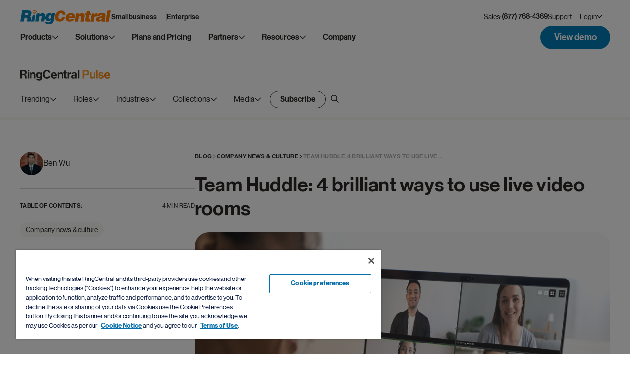

--- FILE ---
content_type: text/html; charset=UTF-8
request_url: https://www.ringcentral.com/us/en/blog/team-huddle-4-brilliant-ways-to-use-live-video-rooms/
body_size: 49776
content:
<!DOCTYPE html>
<html lang="en-US">

<head>
	<meta charset="UTF-8">

	
				<meta name="referrer" content="no-referrer-when-downgrade">
	<meta name="viewport" content="initial-scale=1">
<!--	<link rel="preload" href="--><!--/dist/fonts/RingCentralDisplay-Bold.ttf" as="font" type="truetype" crossorigin>-->
	<link href="/us/en/blog/wp-content/themes/ringcentral/assets/images/favicon/favicon.ico?v=2" rel="shortcut icon">
	<link href="/us/en/blog/wp-content/themes/ringcentral/assets/images/favicon/favicon.ico?v=2"
			rel="apple-touch-icon-precomposed">

	<link href="/us/en/blog/wp-content/themes/ringcentral/assets/images/rc-pulse-animation.gif" rel="preload" as="image">

	
	<meta name='robots' content='index, follow, max-image-preview:large, max-snippet:-1, max-video-preview:-1' />

	<!-- This site is optimized with the Yoast SEO Premium plugin v19.3 (Yoast SEO v19.7.1) - https://yoast.com/wordpress/plugins/seo/ -->
	<title>Team Huddle: 4 brilliant ways to use live video rooms | RingCentral Blog</title>
	<meta name="description" content="Highlights: Spontaneous interactions were common in the office, but can easily get lost in remote and hybrid work environments. Team Huddle replicates" />
	<link rel="canonical" href="https://www.ringcentral.com/us/en/blog/team-huddle-4-brilliant-ways-to-use-live-video-rooms/" />
	<meta property="og:locale" content="en_US" />
	<meta property="og:type" content="article" />
	<meta property="og:title" content="Team Huddle: 4 brilliant ways to use live video rooms" />
	<meta property="og:description" content="Highlights: Spontaneous interactions were common in the office, but can easily get lost in remote and hybrid work environments. Team Huddle replicates" />
	<meta property="og:url" content="https://www.ringcentral.com/us/en/blog/team-huddle-4-brilliant-ways-to-use-live-video-rooms/" />
	<meta property="og:site_name" content="RingCentral Blog" />
	<meta property="article:publisher" content="https://www.facebook.com/ringcentral" />
	<meta property="article:published_time" content="2021-09-07T02:31:24+00:00" />
	<meta property="article:modified_time" content="2025-03-13T13:43:31+00:00" />
	<meta property="og:image" content="https://www.ringcentral.com/us/en/blog/wp-content/uploads/2021/09/Team-huddle.png" />
	<meta property="og:image:width" content="930" />
	<meta property="og:image:height" content="700" />
	<meta property="og:image:type" content="image/png" />
	<meta name="author" content="Ben Wu" />
	<meta name="twitter:card" content="summary_large_image" />
	<meta name="twitter:creator" content="@ringcentral" />
	<meta name="twitter:site" content="@ringcentral" />
	<meta name="twitter:label1" content="Written by" />
	<meta name="twitter:data1" content="Ben Wu" />
	<meta name="twitter:label2" content="Est. reading time" />
	<meta name="twitter:data2" content="5 minutes" />
	<script type="application/ld+json" class="yoast-schema-graph">{"@context":"https://schema.org","@graph":[{"@type":"Article","@id":"https://www.ringcentral.com/us/en/blog/team-huddle-4-brilliant-ways-to-use-live-video-rooms/#article","isPartOf":{"@id":"/us/en/blog/team-huddle-4-brilliant-ways-to-use-live-video-rooms/"},"author":{"name":"Ben Wu","@id":"https://www.ringcentral.com/us/en/blog/#/schema/person/d973df23534c6fe4744feb8c8afdc1ce"},"headline":"Team Huddle: 4 brilliant ways to use live video rooms","datePublished":"2021-09-07T02:31:24+00:00","dateModified":"2025-03-13T13:43:31+00:00","mainEntityOfPage":{"@id":"/us/en/blog/team-huddle-4-brilliant-ways-to-use-live-video-rooms/"},"wordCount":961,"publisher":{"@id":"https://www.ringcentral.com/us/en/blog/#organization"},"image":{"@id":"https://www.ringcentral.com/us/en/blog/team-huddle-4-brilliant-ways-to-use-live-video-rooms/#primaryimage"},"thumbnailUrl":"/us/en/blog/wp-content/uploads/2021/09/Team-huddle.png","keywords":["team huddle"],"articleSection":["Company news &amp; culture"],"inLanguage":"en-US"},{"@type":"WebPage","@id":"/us/en/blog/team-huddle-4-brilliant-ways-to-use-live-video-rooms/","url":"https://www.ringcentral.com/us/en/blog/team-huddle-4-brilliant-ways-to-use-live-video-rooms/","name":"Team Huddle: 4 brilliant ways to use live video rooms | RingCentral Blog","isPartOf":{"@id":"https://www.ringcentral.com/us/en/blog/#website"},"primaryImageOfPage":{"@id":"https://www.ringcentral.com/us/en/blog/team-huddle-4-brilliant-ways-to-use-live-video-rooms/#primaryimage"},"image":{"@id":"https://www.ringcentral.com/us/en/blog/team-huddle-4-brilliant-ways-to-use-live-video-rooms/#primaryimage"},"thumbnailUrl":"/us/en/blog/wp-content/uploads/2021/09/Team-huddle.png","datePublished":"2021-09-07T02:31:24+00:00","dateModified":"2025-03-13T13:43:31+00:00","description":"Highlights: Spontaneous interactions were common in the office, but can easily get lost in remote and hybrid work environments. Team Huddle replicates","breadcrumb":{"@id":"https://www.ringcentral.com/us/en/blog/team-huddle-4-brilliant-ways-to-use-live-video-rooms/#breadcrumb"},"inLanguage":"en-US","potentialAction":[{"@type":"ReadAction","target":["https://www.ringcentral.com/us/en/blog/team-huddle-4-brilliant-ways-to-use-live-video-rooms/"]}]},{"@type":"ImageObject","inLanguage":"en-US","@id":"https://www.ringcentral.com/us/en/blog/team-huddle-4-brilliant-ways-to-use-live-video-rooms/#primaryimage","url":"/us/en/blog/wp-content/uploads/2021/09/Team-huddle.png","contentUrl":"/us/en/blog/wp-content/uploads/2021/09/Team-huddle.png","width":930,"height":700},{"@type":"BreadcrumbList","@id":"https://www.ringcentral.com/us/en/blog/team-huddle-4-brilliant-ways-to-use-live-video-rooms/#breadcrumb","itemListElement":[{"@type":"ListItem","position":1,"name":"Home","item":"https://www.ringcentral.com/us/en/blog/"},{"@type":"ListItem","position":2,"name":"Team Huddle: 4 brilliant ways to use live video rooms"}]},{"@type":"WebSite","@id":"https://www.ringcentral.com/us/en/blog/#website","url":"https://www.ringcentral.com/us/en/blog/","name":"RingCentral Blog","description":"Intelligent Communications","publisher":{"@id":"https://www.ringcentral.com/us/en/blog/#organization"},"potentialAction":[{"@type":"SearchAction","target":{"@type":"EntryPoint","urlTemplate":"https://www.ringcentral.com/us/en/blog/?s={search_term_string}"},"query-input":"required name=search_term_string"}],"inLanguage":"en-US"},{"@type":"Organization","@id":"https://www.ringcentral.com/us/en/blog/#organization","name":"RingCentral","url":"https://www.ringcentral.com/us/en/blog/","sameAs":["https://www.linkedin.com/company/ringcentral/","https://www.instagram.com/ringcentral","https://www.facebook.com/ringcentral","https://twitter.com/ringcentral"],"logo":{"@type":"ImageObject","inLanguage":"en-US","@id":"https://www.ringcentral.com/us/en/blog/#/schema/logo/image/","url":"/us/en/blog/wp-content/uploads/2025/04/ringcentral-logo.png","contentUrl":"/us/en/blog/wp-content/uploads/2025/04/ringcentral-logo.png","width":2048,"height":309,"caption":"RingCentral"},"image":{"@id":"https://www.ringcentral.com/us/en/blog/#/schema/logo/image/"}},{"@type":"Person","@id":"https://www.ringcentral.com/us/en/blog/#/schema/person/d973df23534c6fe4744feb8c8afdc1ce","name":"Ben Wu","image":{"@type":"ImageObject","inLanguage":"en-US","@id":"https://www.ringcentral.com/us/en/blog/#/schema/person/image/","url":"https://secure.gravatar.com/avatar/f5d55ff38e4232287aacd5d4d22bd005c645b9357b829a7a63312dd01fe47fde?s=96&d=mm&r=g","contentUrl":"https://secure.gravatar.com/avatar/f5d55ff38e4232287aacd5d4d22bd005c645b9357b829a7a63312dd01fe47fde?s=96&d=mm&r=g","caption":"Ben Wu"},"description":"Ben Wu is a Senior Product Marketing Manager at RingCentral and is responsible for messaging, enablement, and GTM launches for RingCentral's video portfolio (video meetings, rooms, webinars/events). He has prior experiences in e-commerce at Disney and in digital analytics at ServiceNow. He graduated with an MBA degree from the University of California, Los Angeles, and also holds a BS degree from the same school.","sameAs":["https://www.linkedin.com/in/benjaminwu93/"],"url":"/us/en/blog/author/ben-wu/"}]}</script>
	<!-- / Yoast SEO Premium plugin. -->


<link rel="alternate" type="application/rss+xml" title="RingCentral Blog &raquo; Feed" href="https://www.ringcentral.com/us/en/blog/feed/" />
<link rel="alternate" type="application/rss+xml" title="RingCentral Blog &raquo; Comments Feed" href="https://www.ringcentral.com/us/en/blog/comments/feed/" />
<link rel="alternate" title="oEmbed (JSON)" type="application/json+oembed" href="https://www.ringcentral.com/us/en/blog/wp-json/oembed/1.0/embed?url=%2Fus%2Fen%2Fblog%2Fteam-huddle-4-brilliant-ways-to-use-live-video-rooms%2F" />
<link rel="alternate" title="oEmbed (XML)" type="text/xml+oembed" href="https://www.ringcentral.com/us/en/blog/wp-json/oembed/1.0/embed?url=%2Fus%2Fen%2Fblog%2Fteam-huddle-4-brilliant-ways-to-use-live-video-rooms%2F&#038;format=xml" />
<style id='wp-img-auto-sizes-contain-inline-css'>
img:is([sizes=auto i],[sizes^="auto," i]){contain-intrinsic-size:3000px 1500px}
/*# sourceURL=wp-img-auto-sizes-contain-inline-css */
</style>
<link rel='stylesheet' id='app-css' href='/us/en/blog/wp-content/themes/ringcentral/dist/css/app.min.css?ver=1.0.17' media='all' />
<link rel='stylesheet' id='single-post-css' href='/us/en/blog/wp-content/themes/ringcentral/dist/css/single-post.min.css?ver=1.0.17' media='all' />
<link rel='stylesheet' id='bcct_style-css' href='/us/en/blog/wp-content/plugins/better-click-to-tweet/assets/css/styles.css?ver=3.0' media='all' />
<link rel='stylesheet' id='ringcentral-style-css' href='/us/en/blog/wp-content/themes/ringcentral/style.css?ver=1.0.17' media='all' />
<script src="/us/en/blog/wp-includes/js/jquery/jquery.min.js?ver=3.7.1" id="jquery-core-js"></script>
<script src="/us/en/blog/wp-includes/js/jquery/jquery-migrate.min.js?ver=3.4.1" id="jquery-migrate-js"></script>
<link rel="https://api.w.org/" href="https://www.ringcentral.com/us/en/blog/wp-json/" /><link rel="alternate" title="JSON" type="application/json" href="https://www.ringcentral.com/us/en/blog/wp-json/wp/v2/posts/49099" /><link rel="EditURI" type="application/rsd+xml" title="RSD" href="https://www.ringcentral.com/us/en/blog/xmlrpc.php?rsd" />
<link rel='shortlink' href='https://www.ringcentral.com/us/en/blog/?p=49099' />
<!-- / HREFLANG Tags by DCGWS Version 2.0.0 -->
<!-- / HREFLANG Tags by DCGWS -->

	<link rel="preconnect" href="https://cdn.cookielaw.org" />
	<link rel="preload" href="https://cdn.cookielaw.org/scripttemplates/otSDKStub.js" as="script" />
	<script src="https://cdn.cookielaw.org/scripttemplates/otSDKStub.js" type="text/javascript" charset="UTF-8" data-domain-script="6ac561ff-e2a0-4962-abc5-fc5fab405159"></script>
	<script type="text/javascript">
		function OptanonWrapper() {
			window.isOneTrust = true;
		}
	</script>
	<script>
		const tSubdirectory = '/us/en/blog';
	</script>

	<script type="text/plain" class="optanon-category-C0004" src="//assets.adobedtm.com/4baf621ced03/21a6c755f546/launch-d6b94174eaa8.min.js" async></script>

			<style>
			.footer .footer-top__wrap {
				align-items: center;
				background-size: cover;
				background: url("/us/en/blog/wp-content/themes/ringcentral/assets/images/temp/footer-top.png") no-repeat 50% / cover;
				border-radius: 20px;
				display: flex;
				justify-content: center;
				margin: auto;
				max-width: 1520px;
				min-height: 496px;
				padding: 28px;
				width: 100%;
			}
			@media only screen and (max-width: 1200px) {
				.footer .footer-top__wrap {
					background: url("/us/en/blog/wp-content/themes/ringcentral/assets/images/temp/footer-top-tablet.png") no-repeat 50% / cover;
					min-height: 432px;
				}
			}
			@media only screen and (max-width: 576px) {
				.footer .footer-top__wrap {
					background: url("/us/en/blog/wp-content/themes/ringcentral/assets/images/temp/footer-top-mob.png") no-repeat 50% / cover;
					min-height: 520px;
					padding: 96px 28px;
				}
			}
	</style>
<style id='global-styles-inline-css'>
:root{--wp--preset--aspect-ratio--square: 1;--wp--preset--aspect-ratio--4-3: 4/3;--wp--preset--aspect-ratio--3-4: 3/4;--wp--preset--aspect-ratio--3-2: 3/2;--wp--preset--aspect-ratio--2-3: 2/3;--wp--preset--aspect-ratio--16-9: 16/9;--wp--preset--aspect-ratio--9-16: 9/16;--wp--preset--color--black: #000000;--wp--preset--color--cyan-bluish-gray: #abb8c3;--wp--preset--color--white: #ffffff;--wp--preset--color--pale-pink: #f78da7;--wp--preset--color--vivid-red: #cf2e2e;--wp--preset--color--luminous-vivid-orange: #ff6900;--wp--preset--color--luminous-vivid-amber: #fcb900;--wp--preset--color--light-green-cyan: #7bdcb5;--wp--preset--color--vivid-green-cyan: #00d084;--wp--preset--color--pale-cyan-blue: #8ed1fc;--wp--preset--color--vivid-cyan-blue: #0693e3;--wp--preset--color--vivid-purple: #9b51e0;--wp--preset--gradient--vivid-cyan-blue-to-vivid-purple: linear-gradient(135deg,rgb(6,147,227) 0%,rgb(155,81,224) 100%);--wp--preset--gradient--light-green-cyan-to-vivid-green-cyan: linear-gradient(135deg,rgb(122,220,180) 0%,rgb(0,208,130) 100%);--wp--preset--gradient--luminous-vivid-amber-to-luminous-vivid-orange: linear-gradient(135deg,rgb(252,185,0) 0%,rgb(255,105,0) 100%);--wp--preset--gradient--luminous-vivid-orange-to-vivid-red: linear-gradient(135deg,rgb(255,105,0) 0%,rgb(207,46,46) 100%);--wp--preset--gradient--very-light-gray-to-cyan-bluish-gray: linear-gradient(135deg,rgb(238,238,238) 0%,rgb(169,184,195) 100%);--wp--preset--gradient--cool-to-warm-spectrum: linear-gradient(135deg,rgb(74,234,220) 0%,rgb(151,120,209) 20%,rgb(207,42,186) 40%,rgb(238,44,130) 60%,rgb(251,105,98) 80%,rgb(254,248,76) 100%);--wp--preset--gradient--blush-light-purple: linear-gradient(135deg,rgb(255,206,236) 0%,rgb(152,150,240) 100%);--wp--preset--gradient--blush-bordeaux: linear-gradient(135deg,rgb(254,205,165) 0%,rgb(254,45,45) 50%,rgb(107,0,62) 100%);--wp--preset--gradient--luminous-dusk: linear-gradient(135deg,rgb(255,203,112) 0%,rgb(199,81,192) 50%,rgb(65,88,208) 100%);--wp--preset--gradient--pale-ocean: linear-gradient(135deg,rgb(255,245,203) 0%,rgb(182,227,212) 50%,rgb(51,167,181) 100%);--wp--preset--gradient--electric-grass: linear-gradient(135deg,rgb(202,248,128) 0%,rgb(113,206,126) 100%);--wp--preset--gradient--midnight: linear-gradient(135deg,rgb(2,3,129) 0%,rgb(40,116,252) 100%);--wp--preset--font-size--small: 13px;--wp--preset--font-size--medium: 20px;--wp--preset--font-size--large: 36px;--wp--preset--font-size--x-large: 42px;--wp--preset--spacing--20: 0.44rem;--wp--preset--spacing--30: 0.67rem;--wp--preset--spacing--40: 1rem;--wp--preset--spacing--50: 1.5rem;--wp--preset--spacing--60: 2.25rem;--wp--preset--spacing--70: 3.38rem;--wp--preset--spacing--80: 5.06rem;--wp--preset--shadow--natural: 6px 6px 9px rgba(0, 0, 0, 0.2);--wp--preset--shadow--deep: 12px 12px 50px rgba(0, 0, 0, 0.4);--wp--preset--shadow--sharp: 6px 6px 0px rgba(0, 0, 0, 0.2);--wp--preset--shadow--outlined: 6px 6px 0px -3px rgb(255, 255, 255), 6px 6px rgb(0, 0, 0);--wp--preset--shadow--crisp: 6px 6px 0px rgb(0, 0, 0);}:where(.is-layout-flex){gap: 0.5em;}:where(.is-layout-grid){gap: 0.5em;}body .is-layout-flex{display: flex;}.is-layout-flex{flex-wrap: wrap;align-items: center;}.is-layout-flex > :is(*, div){margin: 0;}body .is-layout-grid{display: grid;}.is-layout-grid > :is(*, div){margin: 0;}:where(.wp-block-columns.is-layout-flex){gap: 2em;}:where(.wp-block-columns.is-layout-grid){gap: 2em;}:where(.wp-block-post-template.is-layout-flex){gap: 1.25em;}:where(.wp-block-post-template.is-layout-grid){gap: 1.25em;}.has-black-color{color: var(--wp--preset--color--black) !important;}.has-cyan-bluish-gray-color{color: var(--wp--preset--color--cyan-bluish-gray) !important;}.has-white-color{color: var(--wp--preset--color--white) !important;}.has-pale-pink-color{color: var(--wp--preset--color--pale-pink) !important;}.has-vivid-red-color{color: var(--wp--preset--color--vivid-red) !important;}.has-luminous-vivid-orange-color{color: var(--wp--preset--color--luminous-vivid-orange) !important;}.has-luminous-vivid-amber-color{color: var(--wp--preset--color--luminous-vivid-amber) !important;}.has-light-green-cyan-color{color: var(--wp--preset--color--light-green-cyan) !important;}.has-vivid-green-cyan-color{color: var(--wp--preset--color--vivid-green-cyan) !important;}.has-pale-cyan-blue-color{color: var(--wp--preset--color--pale-cyan-blue) !important;}.has-vivid-cyan-blue-color{color: var(--wp--preset--color--vivid-cyan-blue) !important;}.has-vivid-purple-color{color: var(--wp--preset--color--vivid-purple) !important;}.has-black-background-color{background-color: var(--wp--preset--color--black) !important;}.has-cyan-bluish-gray-background-color{background-color: var(--wp--preset--color--cyan-bluish-gray) !important;}.has-white-background-color{background-color: var(--wp--preset--color--white) !important;}.has-pale-pink-background-color{background-color: var(--wp--preset--color--pale-pink) !important;}.has-vivid-red-background-color{background-color: var(--wp--preset--color--vivid-red) !important;}.has-luminous-vivid-orange-background-color{background-color: var(--wp--preset--color--luminous-vivid-orange) !important;}.has-luminous-vivid-amber-background-color{background-color: var(--wp--preset--color--luminous-vivid-amber) !important;}.has-light-green-cyan-background-color{background-color: var(--wp--preset--color--light-green-cyan) !important;}.has-vivid-green-cyan-background-color{background-color: var(--wp--preset--color--vivid-green-cyan) !important;}.has-pale-cyan-blue-background-color{background-color: var(--wp--preset--color--pale-cyan-blue) !important;}.has-vivid-cyan-blue-background-color{background-color: var(--wp--preset--color--vivid-cyan-blue) !important;}.has-vivid-purple-background-color{background-color: var(--wp--preset--color--vivid-purple) !important;}.has-black-border-color{border-color: var(--wp--preset--color--black) !important;}.has-cyan-bluish-gray-border-color{border-color: var(--wp--preset--color--cyan-bluish-gray) !important;}.has-white-border-color{border-color: var(--wp--preset--color--white) !important;}.has-pale-pink-border-color{border-color: var(--wp--preset--color--pale-pink) !important;}.has-vivid-red-border-color{border-color: var(--wp--preset--color--vivid-red) !important;}.has-luminous-vivid-orange-border-color{border-color: var(--wp--preset--color--luminous-vivid-orange) !important;}.has-luminous-vivid-amber-border-color{border-color: var(--wp--preset--color--luminous-vivid-amber) !important;}.has-light-green-cyan-border-color{border-color: var(--wp--preset--color--light-green-cyan) !important;}.has-vivid-green-cyan-border-color{border-color: var(--wp--preset--color--vivid-green-cyan) !important;}.has-pale-cyan-blue-border-color{border-color: var(--wp--preset--color--pale-cyan-blue) !important;}.has-vivid-cyan-blue-border-color{border-color: var(--wp--preset--color--vivid-cyan-blue) !important;}.has-vivid-purple-border-color{border-color: var(--wp--preset--color--vivid-purple) !important;}.has-vivid-cyan-blue-to-vivid-purple-gradient-background{background: var(--wp--preset--gradient--vivid-cyan-blue-to-vivid-purple) !important;}.has-light-green-cyan-to-vivid-green-cyan-gradient-background{background: var(--wp--preset--gradient--light-green-cyan-to-vivid-green-cyan) !important;}.has-luminous-vivid-amber-to-luminous-vivid-orange-gradient-background{background: var(--wp--preset--gradient--luminous-vivid-amber-to-luminous-vivid-orange) !important;}.has-luminous-vivid-orange-to-vivid-red-gradient-background{background: var(--wp--preset--gradient--luminous-vivid-orange-to-vivid-red) !important;}.has-very-light-gray-to-cyan-bluish-gray-gradient-background{background: var(--wp--preset--gradient--very-light-gray-to-cyan-bluish-gray) !important;}.has-cool-to-warm-spectrum-gradient-background{background: var(--wp--preset--gradient--cool-to-warm-spectrum) !important;}.has-blush-light-purple-gradient-background{background: var(--wp--preset--gradient--blush-light-purple) !important;}.has-blush-bordeaux-gradient-background{background: var(--wp--preset--gradient--blush-bordeaux) !important;}.has-luminous-dusk-gradient-background{background: var(--wp--preset--gradient--luminous-dusk) !important;}.has-pale-ocean-gradient-background{background: var(--wp--preset--gradient--pale-ocean) !important;}.has-electric-grass-gradient-background{background: var(--wp--preset--gradient--electric-grass) !important;}.has-midnight-gradient-background{background: var(--wp--preset--gradient--midnight) !important;}.has-small-font-size{font-size: var(--wp--preset--font-size--small) !important;}.has-medium-font-size{font-size: var(--wp--preset--font-size--medium) !important;}.has-large-font-size{font-size: var(--wp--preset--font-size--large) !important;}.has-x-large-font-size{font-size: var(--wp--preset--font-size--x-large) !important;}
/*# sourceURL=global-styles-inline-css */
</style>
</head>


<body class="wp-singular post-template-default single single-post postid-49099 single-format-standard wp-theme-ringcentral">



<svg aria-hidden="true" style="position: absolute; width: 0; height: 0; overflow: hidden;" version="1.1" xmlns="http://www.w3.org/2000/svg" xmlns:xlink="http://www.w3.org/1999/xlink">
	<defs>
		<linearGradient id="shared-gradient-for-ai-icon" x1="20" y1="10" x2="0" y2="10" gradientUnits="userSpaceOnUse">
			<stop stop-color="#FF882F"/>
			<stop offset="0.41" stop-color="#FFA278"/>
			<stop offset="0.925" stop-color="#FFACAC"/>
		</linearGradient>

		<symbol id="icon-ai-circle" viewBox="0 0 20 20">
			<path fill-rule="evenodd" clip-rule="evenodd" d="M10 20C15.5228 20 20 15.5228 20 10C20 4.47715 15.5228 0 10 0C4.47715 0 0 4.47715 0 10C0 15.5228 4.47715 20 10 20ZM16.3624 8.57684H16.6856V8.90924H16.3624C15.2847 8.90924 14.411 9.80301 14.411 10.9055V11.2361H14.0861V10.9055C14.0861 9.80301 13.2124 8.90924 12.1347 8.90924H11.8115V8.57684H12.1347C13.2124 8.57684 14.0861 7.68308 14.0861 6.58056V6.25H14.411V6.58056C14.411 7.68308 15.2847 8.57684 16.3624 8.57684ZM5.54419 6.7984H6.88756L9.14441 13.2018H7.79209L7.36222 11.8405H5.05163L4.63071 13.2018H3.31421L5.54419 6.7984ZM5.35612 10.8464H7.04876L6.47559 9.00152C6.44574 8.91793 6.41589 8.81942 6.38604 8.70598C6.36215 8.59254 6.33529 8.48507 6.30543 8.38357C6.27558 8.26416 6.24573 8.14176 6.21588 8.01638H6.19797C6.16214 8.14176 6.1293 8.26416 6.09945 8.38357C6.0696 8.48507 6.03975 8.59254 6.00989 8.70598C5.98601 8.81942 5.95914 8.91793 5.92929 9.00152L5.35612 10.8464ZM9.60276 6.7984H10.9013V13.2018H9.60276V6.7984Z" fill="url(#shared-gradient-for-ai-icon)" />
		</symbol>

		<symbol id="icon_chevron" viewBox="0 0 14 8">
			<path fill-rule="evenodd" clip-rule="evenodd" d="M13.2979 1.54722L12.3698 0.619141L7.0005 5.98843L1.6312 0.619141L0.703125 1.54722L7.0005 7.84459L13.2979 1.54722Z" fill="currentColor" />
		</symbol>

		<symbol id="icon_chevron_to_bottom" viewBox="0 0 16 16">
			<path fill-rule="evenodd" clip-rule="evenodd" d="M8 10.0282L2.22495 4.15085C2.0268 3.94972 1.70554 3.94972 1.50739 4.15085L1.14861 4.51505C0.950463 4.71619 0.950463 5.0423 1.14861 5.24344L7.64122 11.8491C7.83937 12.0503 8.16063 12.0503 8.35878 11.8491L14.8514 5.24344C15.0495 5.0423 15.0495 4.71619 14.8514 4.51505L14.4926 4.15085C14.2945 3.94972 13.9732 3.94972 13.7751 4.15085L8 10.0282Z" fill="currentColor"/>
		</symbol>

		<symbol id="icon-arrow-to-right" viewBox="0 0 16 12">
			<path fill-rule="evenodd" clip-rule="evenodd" d="M0 5.75647C0 5.48377 0.22271 5.2627 0.497436 5.2627H14.4256C14.7004 5.2627 14.9231 5.48377 14.9231 5.75647V6.25025C14.9231 6.52295 14.7004 6.74402 14.4256 6.74402H0.497436C0.22271 6.74402 0 6.52295 0 6.25025V5.75647Z" fill="#ffffff" />
			<path fill-rule="evenodd" clip-rule="evenodd" d="M14.3223 6L9.47866 10.8079C9.2844 11.0008 9.2844 11.3134 9.47866 11.5062L9.8304 11.8554C10.0247 12.0482 10.3396 12.0482 10.5339 11.8554L15.694 6.73321C16.102 6.32827 16.102 5.67173 15.694 5.26678L10.5339 0.144622C10.3396 -0.0482082 10.0247 -0.0482082 9.8304 0.144622L9.47866 0.493773C9.2844 0.686603 9.2844 0.999242 9.47866 1.19207L14.3223 6Z" fill="#ffffff" />
		</symbol>

		<symbol id="icon_close_modal" viewBox="0 0 16 16">
			<path d="M1.05964 15.9C0.927149 16.0324 0.712338 16.0324 0.579846 15.9L0.10005 15.4202C-0.0324415 15.2877 -0.0324423 15.0729 0.10005 14.9404L7.04035 8.00006L0.0993684 1.05908C-0.0331234 0.926591 -0.0331226 0.71178 0.0993693 0.579288L0.579165 0.0994927C0.711657 -0.0329991 0.926468 -0.0329989 1.05896 0.0994929L7.99994 7.04047L14.941 0.099369C15.0735 -0.0331229 15.2883 -0.033123 15.4208 0.0993688L15.9006 0.579164C16.0331 0.711656 16.0331 0.926467 15.9006 1.05896L8.95953 8.00006L15.9 14.9405C16.0324 15.073 16.0324 15.2878 15.9 15.4203L15.4202 15.9001C15.2877 16.0326 15.0729 16.0326 14.9404 15.9001L7.99994 8.95965L1.05964 15.9Z" fill="white" />
		</symbol>
	</defs>
</svg>
				
<header class="header us" id="header" datastage="">
	<div class="header-top" role="navigation">
		<div class="header-top__wrapper">
			<div class="header-top__content">
				<div class="logo">
										<a href="https://www.ringcentral.com/" data-dl-name="rc-logo"
							data-dl-additional-info="header" title="RingCentral Logo" aria-label="RingCentral Logo">
						<svg width="961" height="28" viewBox="0 0 961 146" fill="none" xmlns="http://www.w3.org/2000/svg" style="margin-top: 5px;max-width: 100%;">
<path fill-rule="evenodd" clip-rule="evenodd" d="M174.671 17.6394C174.671 17.6396 174.672 17.6396 174.673 17.6396C175.436 19.1741 177.059 19.9746 178.653 19.8197C179.132 19.768 179.597 19.6279 180.04 19.4139C182.021 18.4069 182.821 16.0054 181.822 14.0208C181.549 13.3826 176.126 3.40055 160.614 0.637594C156.804 -0.0448463 153.373 -0.100179 150.374 0.217063C140.613 1.23519 135.501 6.18196 135.11 6.56191C133.542 8.11492 133.542 10.6639 135.11 12.2169C136.666 13.7884 139.208 13.8032 140.765 12.2317C140.765 12.2317 140.813 12.1616 141.222 11.8776C142.391 10.9517 145.726 8.74572 151.204 8.17395C153.469 7.94155 156.11 7.96737 159.183 8.51701C165.432 9.66425 169.287 12.0841 171.663 14.1462C172.832 15.1975 173.632 16.1345 174.119 16.7911C174.355 17.1121 174.518 17.374 174.595 17.5215C174.634 17.5806 174.651 17.6101 174.66 17.6248C174.667 17.6363 174.668 17.6388 174.671 17.6394ZM926.183 1.0289L905.828 118.379H939.743L960.106 1.0289H926.183ZM447.474 45.7813C447.43 46.1096 447.389 46.4674 447.389 46.8695H481.924C482.009 46.0469 482.075 45.287 482.075 44.5603V42.2437C482.075 29.3105 478.088 19.2805 470.142 12.1942C462.178 5.10048 450.122 1.56285 433.991 1.56285C426.285 1.56285 418.811 2.92404 411.559 5.63167C404.318 8.36512 397.774 12.2421 391.916 17.2811C386.054 22.3127 381.071 28.4215 376.961 35.6148C372.841 42.8302 370.033 50.8904 368.48 59.8174C368.071 62.1894 367.761 64.4728 367.558 66.6787C367.344 68.881 367.248 71.0205 367.248 73.0641C367.248 80.1726 368.348 86.5027 370.561 92.1097C372.76 97.7021 376.013 102.461 380.266 106.364C384.538 110.27 389.75 113.243 395.915 115.298C402.082 117.356 409.172 118.382 417.185 118.382C424.485 118.382 431.39 117.331 437.923 115.224C444.442 113.129 450.355 110.086 455.641 106.142C460.934 102.191 465.516 97.3774 469.364 91.7335C473.207 86.0784 476.162 79.6524 478.22 72.4555H443.239C441.597 77.8154 439.004 82.2826 435.463 85.8682C431.903 89.4611 427.207 91.2539 421.349 91.2539C417.86 91.2539 414.982 90.7781 412.721 89.7894C410.46 88.823 408.634 87.4802 407.25 85.7907C405.863 84.0901 404.882 82.1055 404.318 79.8553C403.757 77.6051 403.48 75.1373 403.48 72.4555C403.48 70.7069 403.565 68.881 403.783 66.9812C403.986 65.0962 404.296 63.1079 404.698 61.0421C406.546 50.2743 409.748 42.1773 414.263 36.7731C418.771 31.3763 424.271 28.6945 430.76 28.6945C436.101 28.6945 440.233 30.0741 443.161 32.8481C446.09 35.6148 447.562 39.5692 447.562 44.7152C447.562 45.1284 447.533 45.4862 447.474 45.7813ZM551.122 63.6157C551.225 63.0698 551.284 62.2656 551.284 61.1737C551.284 57.6877 550.082 54.7514 547.71 52.3721C545.312 49.9854 542.324 48.7939 538.735 48.7939C533.637 48.7939 529.513 50.1108 526.355 52.7778C523.197 55.4486 521.191 59.0489 520.32 63.6157H551.122ZM517.383 80.9054C517.28 81.4329 517.199 81.9826 517.147 82.5211C517.081 83.0597 517.066 83.6057 517.066 84.159C517.066 88.3016 518.42 91.5736 521.131 94.0156C523.857 96.4687 527.222 97.675 531.228 97.675C533.954 97.675 536.577 97.0516 539.059 95.8195C541.56 94.5616 543.619 92.7098 545.245 90.1903H577.693C575.299 95.5133 572.178 99.9584 568.323 103.555C564.453 107.13 560.204 110.04 555.523 112.287C550.845 114.493 545.932 116.082 540.775 117.005C535.595 117.919 530.542 118.384 525.536 118.384C519.449 118.384 513.85 117.621 508.751 116.094C503.639 114.577 499.238 112.298 495.553 109.251C491.849 106.222 488.975 102.5 486.913 98.0845C484.848 93.6763 483.804 88.6188 483.804 82.8494C483.804 81.4329 483.903 79.9832 484.058 78.5187C484.202 77.0579 484.405 75.5824 484.623 74.0441C485.818 67.098 488.157 60.7605 491.639 55.0612C495.11 49.3619 499.371 44.5221 504.421 40.5566C509.478 36.5837 515.126 33.5219 521.371 31.3381C527.631 29.1654 534.171 28.0846 541.011 28.0846C547.861 28.0846 553.918 29.0658 559.193 31.0172C564.453 32.9649 568.902 35.691 572.488 39.1696C576.059 42.6445 578.788 46.8904 580.625 51.8888C582.477 56.8725 583.399 62.3689 583.399 68.3485C583.399 72.0448 582.96 76.2206 582.097 80.9054H517.383ZM625.346 32.9698H594.392L579.714 118.382H613.622L621.115 74.8606C621.989 69.3199 623.616 64.9892 625.999 61.8979C628.393 58.8066 632.218 57.261 637.43 57.261C641.116 57.261 643.635 58.2349 644.993 60.1936C646.354 62.1451 647.036 64.5871 647.036 67.5271C647.036 69.3863 646.874 71.2713 646.553 73.2338L638.714 118.382H672.637L681.416 67.1951C682.069 63.4989 682.409 59.9797 682.409 56.6118C682.409 48.1347 680.177 41.6534 675.721 37.212C671.257 32.7632 664.256 30.5241 654.687 30.5241C648.172 30.5241 642.473 31.8632 637.582 34.5155C632.694 37.201 627.858 41.1222 623.066 46.342L625.346 32.9698ZM735.326 117.738C731.508 117.938 728.003 118.118 724.79 118.229C721.6 118.343 718.634 118.38 715.911 118.38C710.802 118.38 706.516 118.133 703.045 117.654C699.562 117.174 696.788 116.289 694.723 115.045C692.657 113.806 691.192 112.128 690.314 110.069C689.447 108.029 689.02 105.406 689.02 102.26C689.02 100.308 689.16 98.1025 689.429 95.6494C689.702 93.2074 690.093 90.5035 690.643 87.5745L696.847 51.9032H684.774L688.046 32.3264H700.588L705.324 5.75179H738.727L734.009 32.3264H750.303L747.034 51.9032H730.737L725.37 82.9929C725.148 83.9816 724.993 84.8558 724.875 85.66C724.761 86.4937 724.706 87.2204 724.706 87.877C724.706 89.9538 725.37 91.4257 726.664 92.311C727.985 93.1742 730.42 93.6021 734.009 93.6021H739.384L735.326 117.738ZM788.103 32.9698H757.286L742.626 118.382H776.531L781.585 88.8783C783.211 79.6672 786.066 73.1748 790.143 69.4822C794.223 65.797 799.726 63.9415 806.68 63.9415C807.879 63.9415 809.048 64.0596 810.199 64.2625C810.424 64.3073 810.649 64.3518 810.873 64.3962L811.294 64.4793C812.052 64.6289 812.801 64.7769 813.526 64.9265L819.572 31.0184C818.856 30.928 818.146 30.8147 817.486 30.7093L817.486 30.7091L817.367 30.6901C816.658 30.5831 815.924 30.5241 815.164 30.5241C802.22 30.5241 792.334 37.1014 785.506 50.2485H785.163L788.103 32.9698ZM849.266 99.1371C852.184 99.1371 854.777 98.617 857.005 97.5288C859.23 96.4442 861.104 94.9466 862.616 93.0284C864.155 91.1323 865.328 88.9079 866.206 86.3441C867.083 83.7988 867.674 81.0654 868.006 78.1253C864.97 79.4238 861.886 80.3718 858.798 80.9879C855.711 81.5781 852.815 82.231 850.159 82.9393C847.499 83.6439 845.194 84.6436 843.312 85.9531C841.398 87.2516 840.232 89.2473 839.801 91.9881V92.9546C839.801 94.8211 840.579 96.3078 842.165 97.4402C843.737 98.5912 846.112 99.1371 849.266 99.1371ZM864.94 118.566L864.741 106.821C859.215 111.365 853.745 114.446 848.352 116.017C842.988 117.581 837.093 118.378 830.671 118.378C827.093 118.378 823.658 117.976 820.408 117.175C817.151 116.36 814.322 115.084 811.935 113.328C809.534 111.594 807.63 109.466 806.217 106.883C804.819 104.349 804.104 101.265 804.104 97.6723C804.104 96.1562 804.255 94.4778 804.602 92.637C805.682 86.211 808.051 81.1942 811.684 77.5459C815.325 73.9123 819.571 71.1715 824.407 69.3271C829.217 67.4716 834.352 66.2026 839.723 65.4833C842.032 65.1822 844.272 64.8913 846.442 64.6095C849.325 64.2353 852.084 63.877 854.719 63.5319C859.333 62.9232 863.258 62.1338 866.449 61.0862C869.644 60.0459 871.488 58.183 871.909 55.4643C871.909 55.2504 871.949 55.0585 871.997 54.8962C872.045 54.7302 872.071 54.5495 872.071 54.3318C872.082 53.0186 871.687 51.9857 870.931 51.2332C870.171 50.4807 869.271 49.9015 868.234 49.5068C867.213 49.1305 866.11 48.8723 864.907 48.6953C863.716 48.5329 862.723 48.4518 861.971 48.4518C860.761 48.4518 859.499 48.5329 858.145 48.6953C856.788 48.8723 855.497 49.2523 854.305 49.8536C853.11 50.4512 852.007 51.2885 850.971 52.3731C849.941 53.4686 849.196 54.9294 848.765 56.7812H816.166C816.93 52.196 818.45 48.1604 820.737 44.6264C823.016 41.0962 826.259 38.0971 830.427 35.6625C834.622 33.2168 839.742 31.3391 845.828 30.0407C851.915 28.7164 859.215 28.0893 867.674 28.0893C875.395 28.0893 881.732 28.602 886.653 29.6423C891.607 30.6604 895.499 32.1618 898.314 34.1242C901.143 36.0646 903.105 38.4107 904.186 41.122C905.267 43.837 905.828 46.8877 905.828 50.263C905.828 52.314 905.684 54.4388 905.415 56.6005C905.138 58.7806 904.776 61.0566 904.352 63.4544L897.495 103.39C897.196 105.234 897.019 106.758 897.019 107.942C897.019 109.156 897.225 110.207 897.668 111.126C898.1 112.048 898.93 113.118 900.11 114.316L899.988 118.566H864.94ZM164.706 26.7555C164.697 26.7619 164.695 26.7594 164.678 26.727C164.655 26.684 164.603 26.5883 164.467 26.3903L164.46 26.3818C164.197 26.0531 163.786 25.537 163.139 24.9775C161.858 23.8561 159.719 22.5059 156.185 21.8456C154.444 21.5321 152.957 21.5173 151.718 21.6501C148.671 21.9711 146.863 23.1847 146.247 23.6569C146.074 23.7897 146.085 23.8081 146.085 23.8081C144.786 25.1029 142.669 25.114 141.356 23.8081C140.05 22.4986 140.05 20.3885 141.356 19.0753C141.68 18.747 144.919 15.652 151.017 15.0102C152.883 14.822 155.008 14.8663 157.358 15.2795V15.2758C166.979 16.9911 170.461 23.2253 170.682 23.7565C171.509 25.387 170.848 27.4085 169.192 28.2311C168.827 28.4229 168.432 28.5409 168.034 28.5778C166.698 28.718 165.341 28.0245 164.706 26.7555ZM153.155 42.3399C157.943 42.3546 161.831 39.0568 161.857 34.9437C161.886 30.8565 158.013 27.4848 153.225 27.459C148.422 27.4479 144.523 30.7532 144.516 34.8736C144.493 38.9609 148.359 42.3178 153.155 42.3399Z" fill="#FF7A00"/>
<path fill-rule="evenodd" clip-rule="evenodd" d="M65.8562 51.2376H50.7097L54.6088 27.9314H72.5367C76.5539 27.9314 79.8296 28.7208 82.3159 30.2886C84.8243 31.8748 86.0601 34.3389 86.0601 37.7032C86.0601 38.8025 86.0158 39.6103 85.9015 40.1489C85.2559 44.2915 83.2381 47.1651 79.8628 48.7956C76.4986 50.415 71.8321 51.2376 65.8562 51.2376ZM39.1268 117.899L46.143 76.9897H57.8736C64.7128 76.9897 69.4124 77.8308 71.9688 79.5055C74.5215 81.2135 75.8089 84.1092 75.8089 88.2408C75.8089 90.7455 75.4769 93.7667 74.8203 97.367C74.171 100.949 73.6988 104.188 73.4332 107.047C73.1713 109.953 73.0238 112.3 73.0238 114.162C73.0238 115.564 73.1308 116.815 73.3595 117.899H112.314L112.793 114.321C110.846 114.321 109.868 113.011 109.868 110.415C109.868 108.884 110.078 106.766 110.525 104.048C110.953 101.336 111.55 97.9056 112.314 93.7667C113.077 89.3179 113.457 85.4188 113.457 82.0398C113.457 78.7862 113.077 76.1265 112.314 74.0644C111.55 71.9913 110.495 70.2538 109.141 68.841C107.777 67.4282 106.15 66.2625 104.239 65.3403C102.347 64.4144 100.196 63.518 97.8093 62.6363C104.973 60.803 110.599 57.2395 114.667 51.9755C118.751 46.6968 121.381 40.6913 122.576 33.9554C123.119 30.9158 123.403 28.2377 123.403 25.969C123.403 21.6198 122.558 17.8793 120.854 14.7217C119.179 11.5603 116.464 8.93752 112.716 6.82381C108.964 4.7064 104.128 3.13494 98.2077 2.0873C92.2907 1.06549 85.0237 0.552734 76.4581 0.552734H21.0366L0.659302 117.899H39.1268ZM137.751 48.5791L118.657 117.9H152.406L162.315 48.5791H137.751ZM177.394 32.4887H208.366L206.079 45.8609C210.859 40.6411 215.699 36.7235 220.583 34.0344C225.482 31.3858 231.189 30.043 237.707 30.043C247.257 30.043 254.274 32.2821 258.73 36.7309C263.19 41.1723 265.41 47.6536 265.41 56.1307C265.41 59.4986 265.082 63.0178 264.44 66.714L255.639 117.901H221.723L229.555 72.7527C229.879 70.7902 230.053 68.9052 230.053 67.046C230.053 64.106 229.355 61.664 228.002 59.7126C226.648 57.7538 224.117 56.7799 220.425 56.7799C215.216 56.7799 211.387 58.3255 209.015 61.4168C206.617 64.5118 204.983 68.8388 204.127 74.3795L196.624 117.901H162.727L177.394 32.4887ZM310.705 54.044C312.553 53.0554 314.726 52.5721 317.22 52.5721H317.559C321.897 52.5721 324.933 53.8559 326.667 56.427C328.404 58.9834 329.29 62.0562 329.29 65.6676C329.29 67.5231 329.113 69.327 328.803 71.0792C328.371 73.37 327.703 75.5833 326.84 77.7118C325.977 79.8402 324.856 81.7253 323.505 83.3668C322.144 84.9899 320.51 86.3179 318.614 87.2659C316.699 88.2619 314.567 88.7673 312.17 88.7673H311.365C307.544 88.664 304.814 87.3877 303.117 84.9087C301.45 82.452 300.609 79.5378 300.598 76.1403C300.598 75.5021 300.616 74.8418 300.686 74.1815C300.73 73.5434 300.808 72.8203 300.926 72.0457C301.346 69.327 301.985 66.7743 302.804 64.3581C303.608 61.9566 304.666 59.8835 305.972 58.1497C307.289 56.4012 308.861 55.0326 310.705 54.044ZM297.012 121.189V120.706H262.949V121.831C262.949 124.892 263.691 127.829 265.14 130.64C266.612 133.48 268.91 135.974 272.075 138.158C275.226 140.323 279.361 142.049 284.463 143.363C289.575 144.665 295.813 145.31 303.202 145.31C313.748 145.31 322.222 144.137 328.64 141.821C335.044 139.482 340.102 136.247 343.791 132.111C347.483 127.98 350.176 123.14 351.873 117.607C353.544 112.059 354.927 106.079 356.027 99.6864L367.923 30.8927H338.091L336.306 42.0589C333.908 37.9495 330.669 34.6443 326.589 32.1691C322.532 29.6901 317.887 28.4581 312.66 28.4581C305.589 28.4581 299.436 29.7307 294.164 32.276C288.893 34.8398 284.381 38.1413 280.637 42.2286C276.878 46.3048 273.883 50.9454 271.673 56.1614C269.445 61.3849 267.888 66.5936 267.025 71.8133C266.793 73.3331 266.612 74.7939 266.461 76.2067C266.299 77.6196 266.21 79.0435 266.21 80.4416C266.21 84.9088 266.867 89.0809 268.165 92.9948C269.467 96.9123 271.422 100.277 274.041 103.113C276.646 105.928 279.877 108.163 283.725 109.779C287.58 111.398 292.076 112.232 297.174 112.232C303.375 112.232 308.566 111.303 312.749 109.454C316.932 107.617 320.425 105.426 323.262 102.933L321.952 109.941C320.868 116.046 319.064 120.333 316.574 122.83C314.066 125.324 310.38 126.563 305.496 126.563C302.01 126.563 299.675 125.87 298.48 124.461C297.499 123.468 297.012 122.391 297.012 121.189Z" fill="#0684BC"/>
</svg>					</a>
				</div>
				<!-- /.logo -->
				<ul class="header-top__logo_nav">
					<li><a href="https://www.ringcentral.com/solutions/small-business.html" title="Small business" target="_self" data-dl-element="button" data-dl-name="">Small business</a></li>
					<li><a href="https://www.ringcentral.com/solutions/enterprise-business.html" title="Enterprise" target="_self" data-dl-element="button" data-dl-name="">Enterprise</a></li>
				</ul>

				<div class="header-top__customer_wrapper">
										<div class="header-top__sales_number">
						<span class="header-top__sales_text">Sales:</span> <a href="tel:+18777684369" data-dl-element="link" data-dl-name="Sales" data-dl-additional-info="mobile menu popup" class="header-top__sales_number_link">(877) 768-4369</a>
					</div>
										<a class="header-top__customer_link"
							href="https://support.ringcentral.com/"
							aria-label="Support"
							title="Support"
							target="_blank"
							rel="noopener noreferrer"
							data-dl-element="button"
							data-trackname="Site Header|Support">
						Support
					</a>

					<div class="login">
	<div class="login__wrapper" data-cs-override-id="login_button" data-dl-custom-type="headerButtons">
		<button class="login__toggler" title="Login" data-dl-element="button" data-automation-id="Login|Header">
			<div class="login__toggler-text">Login</div>
			<div class="login__toggler-icon-block" aria-hidden="true">
				<svg xmlns="http://www.w3.org/2000/svg" class="login__toggler-icon" id="svg-2063957340" role="img" viewBox="0 0 12.812 6.906">
					<path d="M6.977 6.906H5.883L.009 1.025 1.042-.008l5.39 5.4c1.852-1.866 4.811-4.85 5.346-5.39l1.029 1.029z" fill-rule="evenodd"></path>
				</svg>
			</div>
		</button>

		<div class="login__dropdown">
			<div class="login__dropdown-content">
				<div class="login__item">
					<a href="https://app.ringcentral.com/" target="_blank" rel="noopener noreferrer" title="Access your calls, messages, and meetings." data-automation-id="Site Header|RingCentral App" data-trackname="Site Header|RingCentral App" data-dl-name="RingCentral App" class="login__link">
				<span class="login__link-icon-block" aria-hidden="true">
					<svg xmlns="http://www.w3.org/2000/svg" width="48" height="48" viewBox="0 0 48 48" fill="none">
						<rect width="48" height="48" rx="24" fill="#2B2926" fill-opacity="0.1"/>
						<path fill-rule="evenodd" clip-rule="evenodd" d="M34.7446 28.7174C34.7493 25.6975 34.7539 22.6777 34.7446 19.6579C34.7354 18.9378 34.7121 18.2176 34.6518 17.5022C34.4893 15.5323 33.0916 13.8923 31.1646 13.4649C30.4774 13.3116 29.7531 13.2697 29.0473 13.2651C26.1916 13.2448 23.3359 13.2493 20.4772 13.2539C20.0681 13.2546 19.659 13.2552 19.2498 13.2558C18.6694 13.2558 18.089 13.2744 17.5132 13.3348C15.4794 13.5439 13.91 14.8726 13.4735 16.8146C13.3156 17.5254 13.2692 18.2734 13.2646 19.0028C13.2414 22.3386 13.2506 25.6743 13.2599 29.0101C13.2599 29.5351 13.2971 30.0647 13.3574 30.585C13.4782 31.6164 13.8821 32.5224 14.6065 33.2704C15.5352 34.2321 16.7006 34.6688 18.0054 34.692C21.5408 34.7496 25.0796 34.7658 28.6154 34.7338C29.2469 34.7292 29.8831 34.7106 30.5146 34.6456C32.4648 34.4504 33.9738 33.1728 34.5032 31.2959C34.7354 30.4666 34.7399 29.6151 34.7444 28.7675L34.7446 28.7174ZM20.3273 30.7577C20.2836 30.7744 20.2369 30.782 20.1902 30.78H17.569C17.5222 30.7819 17.4756 30.7743 17.4319 30.7575C17.3882 30.7408 17.3484 30.7153 17.3149 30.6827C17.2823 30.6492 17.2568 30.6094 17.24 30.5657C17.2233 30.522 17.2156 30.4754 17.2175 30.4286V19.4365C17.2175 18.6668 17.4204 18.0831 17.8261 17.6856C18.2318 17.2881 18.8114 17.0893 19.5649 17.0893H28.562C29.3317 17.0893 29.9154 17.2881 30.313 17.6856C30.7106 18.0831 30.9093 18.6668 30.9093 19.4365V23.9742C30.925 24.4639 30.8061 24.9484 30.5655 25.3752C30.3055 25.7807 29.926 26.0954 29.4793 26.2758L28.0919 26.901C27.9352 26.9801 27.9017 27.0835 27.993 27.2143L29.9707 30.4089C30.0007 30.4449 30.0202 30.4885 30.0272 30.5349C30.0341 30.5813 30.0283 30.6287 30.0103 30.672C29.9707 30.745 29.8855 30.78 29.7547 30.78H27.1532C27.0224 30.7915 26.891 30.7664 26.7736 30.7076C26.6562 30.6488 26.5575 30.5585 26.4884 30.4469L24.494 27.3178C24.3345 27.0828 24.2186 26.821 24.1517 26.545C24.0875 26.24 24.0579 25.9287 24.0634 25.6171V24.248C24.0572 24.205 24.0611 24.1611 24.0749 24.1199C24.0888 24.0787 24.1121 24.0413 24.1431 24.0108C24.174 23.9803 24.2117 23.9575 24.2531 23.9443C24.2945 23.931 24.3385 23.9278 24.3814 23.9347H27.2719C27.3138 23.9395 27.3563 23.9347 27.3961 23.9205C27.4359 23.9064 27.4719 23.8832 27.5013 23.853C27.5307 23.8227 27.5527 23.786 27.5657 23.7459C27.5787 23.7057 27.5823 23.6631 27.5762 23.6213V20.5317C27.582 20.49 27.5782 20.4475 27.5651 20.4075C27.552 20.3675 27.5299 20.331 27.5006 20.3008C27.4712 20.2705 27.4354 20.2474 27.3958 20.2331C27.3561 20.2189 27.3138 20.2138 27.2719 20.2184H20.855C20.8125 20.2125 20.7693 20.2166 20.7287 20.2303C20.6881 20.244 20.6512 20.267 20.621 20.2974C20.5907 20.3277 20.568 20.3647 20.5545 20.4054C20.541 20.4461 20.5371 20.4893 20.5431 20.5317V30.4286C20.5448 30.4755 20.5368 30.5221 20.5198 30.5658C20.5028 30.6095 20.4771 30.6493 20.4442 30.6827C20.4108 30.7154 20.371 30.7409 20.3273 30.7577Z" fill="#2B2926"/>
					</svg>
				</span>
						<span class="login__link-text">
					<span class="login__link-title">RingCentral App</span>
					<span class="login__link-desc">Access your calls, messages, and meetings.</span>
				</span>
					</a>
				</div>
				<div class="login__item">
					<a href="https://events.ringcentral.com/sign_in" target="_blank" rel="noopener noreferrer" title="Access your account and plan your next event." data-automation-id="Site Header|RingCentral Events" data-trackname="Site Header|RingCentral Events" data-dl-name="RingCentral Events" class="login__link">
				<span class="login__link-icon-block" aria-hidden="true">
					<svg xmlns="http://www.w3.org/2000/svg" width="48" height="48" viewBox="0 0 48 48" fill="none">
						<rect width="48" height="48" rx="24" fill="#2B2926" fill-opacity="0.1"/>
						<path d="M12.8124 25.4375C13.6281 24.387 15.2379 24.2248 17.3124 24.1806C17.7516 24.1713 18.1626 24.1698 18.5472 24.1773C18.5302 24.3727 18.5217 24.5705 18.5217 24.7702C18.5217 26.4595 19.1768 27.9686 20.2825 28.9981C20.2659 29.0001 20.2493 29.0021 20.2328 29.0042C19.2055 29.1331 18.1842 29.3877 17.3373 30H12.0499C12.0499 29.9388 12.0497 29.8721 12.0494 29.8005C12.0456 28.6974 12.0377 26.4352 12.8124 25.4375Z" fill="#2B2926"/>
						<path d="M17.2043 14.375C19.3358 14.375 20.8243 15.947 20.8243 18.1979C20.8243 20.3601 19.3416 21.9299 17.2965 21.9299C15.5466 21.9299 13.665 20.7316 13.665 18.1056C13.665 15.9102 15.1203 14.375 17.2043 14.375Z" fill="#2B2926"/>
						<path d="M23.9999 30.6C18.1424 30.6 17.0999 30.9997 17.0999 36H30.8999V35.7802C30.8857 31.0147 29.7562 30.6 23.9999 30.6Z" fill="#2B2926"/>
						<path d="M20.2717 24.7702C20.2717 22.4302 21.8219 20.796 24.0419 20.796C26.2124 20.796 27.7282 22.392 27.7282 24.6742C27.7282 27.4042 25.7684 28.65 23.9459 28.65C21.8159 28.65 20.2717 27.018 20.2717 24.7702Z" fill="#2B2926"/>
						<path d="M30.6749 24.1806C32.7495 24.2248 34.3592 24.387 35.1749 25.4375C35.9496 26.4352 35.9417 28.6974 35.9379 29.8004C35.9376 29.8721 35.9374 29.9388 35.9374 30H30.65C30.6347 29.989 30.6192 29.9781 30.6036 29.9673C29.758 29.378 28.744 29.1294 27.7194 29.0025C27.706 29.0009 27.6926 28.9992 27.6791 28.9976L27.6884 28.9891L27.6978 28.9806C28.8091 27.97 29.4782 26.4918 29.4782 24.6742C29.4782 24.507 29.472 24.3412 29.4598 24.177C29.8388 24.1699 30.2433 24.1715 30.6749 24.1806Z" fill="#2B2926"/>
						<path d="M27.163 18.1979C27.163 15.947 28.6515 14.375 30.783 14.375C32.867 14.375 34.3224 15.9102 34.3224 18.1056C34.3224 20.7316 32.4407 21.9299 30.6909 21.9299C28.6457 21.9299 27.163 20.3601 27.163 18.1979Z" fill="#2B2926"/>
					</svg>
				</span>
						<span class="login__link-text">
					<span class="login__link-title">RingCentral Events</span>
					<span class="login__link-desc">Access your account and plan your next event.</span>
				</span>
					</a>
				</div>
				<div class="login__item">
					<a href="https://service.ringcentral.com/" target="_blank" rel="noopener noreferrer" title="Access your account settings." data-automation-id="Site Header|Admin Portal" data-trackname="Site Header|Admin Portal" data-dl-name="Admin Portal" class="login__link">
				<span class="login__link-icon-block" aria-hidden="true">
					<svg xmlns="http://www.w3.org/2000/svg" width="48" height="48" viewBox="0 0 48 48" fill="none">
						<rect width="48" height="48" rx="24" fill="#2B2926" fill-opacity="0.1"/>
						<path fill-rule="evenodd" clip-rule="evenodd" d="M35.643 23.55L33.693 24.6818L33.6885 24.681C32.8125 25.1888 32.3902 26.0445 32.1885 26.673L32.1967 26.6453C32.0685 27.0338 31.9995 27.4493 31.9995 27.8813C31.9995 28.4588 32.1232 29.0078 32.3362 29.4773L33.1305 31.2713L28.0582 34.959L26.346 33.4245C25.7377 32.8785 24.9615 32.5785 24.1575 32.5785H23.8312C22.989 32.5785 22.221 32.8995 21.6472 33.4245L19.9372 34.959L14.865 31.2713L15.6585 29.4773L15.6487 29.502C15.8715 29.0078 15.996 28.4588 15.996 27.8805C15.996 27.45 15.927 27.0353 15.8077 26.6753C15.606 26.0453 15.1837 25.1888 14.3055 24.681L12.3555 23.5493L14.295 17.5838L16.3552 17.796L16.3395 17.7945C16.4677 17.8088 16.5975 17.8155 16.7287 17.8155C17.5305 17.8155 18.27 17.553 18.858 17.1158L18.8692 17.1075C19.6687 16.5158 20.2507 15.6465 20.4765 14.6138L20.865 12.8115H27.135L27.5707 14.838L27.5752 14.862C27.765 15.7215 28.263 16.4655 28.9567 16.9793L29.139 17.115L29.1292 17.1083C29.7285 17.5523 30.471 17.8155 31.2742 17.8155C31.404 17.8155 31.5322 17.8088 31.6432 17.7968L33.705 17.5845L35.643 23.55ZM21.4386 21.4394C20.9992 21.8787 20.9992 22.5858 20.9992 24C20.9992 25.4142 20.9992 26.1213 21.4386 26.5607C21.8779 27 22.585 27 23.9992 27C25.4134 27 26.1205 27 26.5599 26.5607C26.9992 26.1213 26.9992 25.4142 26.9992 24C26.9992 22.5858 26.9992 21.8787 26.5599 21.4394C26.1205 21 25.4134 21 23.9992 21C22.585 21 21.8779 21 21.4386 21.4394Z" fill="#2B2926"/>
					</svg>
				</span>
						<span class="login__link-text">
				    <span class="login__link-title">Admin Portal</span>
				    <span class="login__link-desc">Access your RingCentral App account settings.</span>
				</span>
					</a>
				</div>
				<div class="login__item">
					<a href="https://billing-portal.ringcentral.com/app/overview" target="_blank" rel="noopener noreferrer" title="Billing Portal" data-automation-id="Site Header|Billing Portal" data-trackname="Site Header|Billing Portal" data-dl-name="Billing Portal" class="login__link">
				<span class="login__link-icon-block" aria-hidden="true">
					<svg xmlns="http://www.w3.org/2000/svg" width="48" height="48" viewBox="0 0 48 48" fill="none">
						<rect width="48" height="48" rx="24" fill="#2B2926" fill-opacity="0.1"/>
						<path fill-rule="evenodd" clip-rule="evenodd" d="M12.3008 19.1999C12.3008 17.3774 13.7782 15.8999 15.6008 15.8999H32.4008C34.2233 15.8999 35.7008 17.3774 35.7008 19.1999V20.0999H12.3008V19.1999ZM12.3008 21.8999V28.7999C12.3008 30.6224 13.7782 32.0999 15.6008 32.0999H32.4008C34.2233 32.0999 35.7008 30.6224 35.7008 28.7999V21.8999H12.3008ZM14.7008 27.2999H15.6008H19.8008H20.7008V29.0999H19.8008H15.6008H14.7008V27.2999Z" fill="#2B2926"/>
					</svg>
				</span>
						<span class="login__link-text">
					<span class="login__link-title">Billing Portal</span>
					<span class="login__link-desc">Access and manage your billing information</span>
				</span>
					</a>
				</div>
			</div>
		</div>
	</div>
</div>


				</div>

				<div class="header-top__nav_wrapper">
					<div class="header-menu-container" id="header-navigation-global-menu">
						<ul class="header-info-container">
							
<li class="header-info-item__products menu-item menu-item-type-custom menu-item-has-children">
	<button class="header-nav-menu-item header-info-item item-has-dropdown"
			id="but-menu-products-nav"
			data-dl-events-hover="true"
			data-dl-element="button"
			data-dl-additional-info="header links"
	>Products <svg class="icon_chevron" width="14" height="8"><use xlink:href="#icon_chevron"></use></svg></button>
	

	<div class="header-info-drop-down">
		<div class="header-info-drop-down__title"><img src='/us/en/blog/wp-content/themes/ringcentral/assets/images/header-nav/ai-icon.png' alt='AI Communications' width='33px' height='33px'>&nbsp;AI Communications</div>
		<div class="header-info-drop-down-wrapper"  style='background-image: url("/us/en/blog/wp-content/themes/ringcentral/assets/images/header-nav/primary-nav-bg.jpg")'>
			<div class="header-info-column">
<!--				<div class="header-info-column__border"></div>-->
				<div class="header-info-column__content">
					
					<div class="header-info-column-title">
						<a href="https://www.ringcentral.com/ringex.html"
								class="header-info-drop-down-column-title-block"
								data-dl-element="button"
								aria-label="AI Business Communications Al-powered calling, messaging, and meetings RingEX"
								data-dl-button-name="AI Business Communications Al-powered calling, messaging, and meetings RingEX"
						>
							<span class="block-title">AI Business Communications</span>
							<span class="block-subtitle">Al-powered calling, messaging, and meetings</span>
							<span class="block-tag">RingEX</span>
						</a>
					</div>
					
					<ul class="header-info-column-list">
						<li class="header-info-drop-down-item">
			<a href="https://www.ringcentral.com/solutions/office/call.html" target="_self"
			   class="header-info-drop-down-item-link "
			   data-dl-element="link"
			   data-dl-name="Business phone system"
			   data-dl-additional-info="mobile menu popup">
				<span class="header-info-drop-down-text-wrapper">
					<span class="header-info-drop-down-title">Business phone system</span>
				</span></a></li><li class="header-info-drop-down-item">
			<a href="https://www.ringcentral.com/products/customer-engagement-bundle.html" target="_self"
			   class="header-info-drop-down-item-link "
			   data-dl-element="link"
			   data-dl-name="Customer Engagement"
			   data-dl-additional-info="mobile menu popup">
				<span class="header-info-drop-down-text-wrapper">
					<span class="header-info-drop-down-title">Customer Engagement</span>
				</span></a></li><li class="header-info-drop-down-item">
			<a href="https://www.ringcentral.com/ringex/ai-assistant.html" target="_self"
			   class="header-info-drop-down-item-link "
			   data-dl-element="link"
			   data-dl-name="Personal AI Assistant"
			   data-dl-additional-info="mobile menu popup">
				<span class="header-info-drop-down-text-wrapper">
					<span class="header-info-drop-down-title">Personal AI Assistant</span>
				</span></a></li><li class="header-info-drop-down-item">
			<a href="https://www.ringcentral.com/teams/overview.html" target="_self"
			   class="header-info-drop-down-item-link "
			   data-dl-element="link"
			   data-dl-name="Team chat"
			   data-dl-additional-info="mobile menu popup">
				<span class="header-info-drop-down-text-wrapper">
					<span class="header-info-drop-down-title">Team chat</span>
				</span></a></li><li class="header-info-drop-down-item">
			<a href="https://www.ringcentral.com/video.html" target="_self"
			   class="header-info-drop-down-item-link "
			   data-dl-element="link"
			   data-dl-name="Meetings"
			   data-dl-additional-info="mobile menu popup">
				<span class="header-info-drop-down-text-wrapper">
					<span class="header-info-drop-down-title">Meetings</span>
				</span></a></li><li class="header-info-drop-down-item">
			<a href="https://www.ringcentral.com/sms.html" target="_self"
			   class="header-info-drop-down-item-link "
			   data-dl-element="link"
			   data-dl-name="Business SMS"
			   data-dl-additional-info="mobile menu popup">
				<span class="header-info-drop-down-text-wrapper">
					<span class="header-info-drop-down-title">Business SMS</span>
				</span></a></li><li class="header-info-drop-down-item">
			<a href="https://www.ringcentral.com/fax/features/how-it-works.html" target="_self"
			   class="header-info-drop-down-item-link "
			   data-dl-element="link"
			   data-dl-name="Online Fax"
			   data-dl-additional-info="mobile menu popup">
				<span class="header-info-drop-down-text-wrapper">
					<span class="header-info-drop-down-title">Online Fax</span>
				</span></a></li><li class="header-info-drop-down-item header-info-drop-down-item__border"><hr></li><li class="header-info-drop-down-item">
			<a href="https://www.ringcentral.com/ringsense.html" target="_self"
			   class="header-info-drop-down-item-link "
			   data-dl-element="link"
			   data-dl-name="Conversation Intelligence"
			   data-dl-additional-info="mobile menu popup">
				<span class="header-info-drop-down-text-wrapper">
					<span class="header-info-drop-down-title">Conversation Intelligence</span>
				</span></a></li>					</ul>
				</div>
			</div>
			<!-- /.header-info-column -->
			<div class="header-info-column">
<!--				<div class="header-info-column__border"></div>-->
				<div class="header-info-column__content">
					<div class="header-info-column-title">
						<a href="https://www.ringcentral.com/ringcx.html"
								class="header-info-drop-down-column-title-block"
								data-dl-element="button"
								aria-label="Al Customer Experience A full, end-to-end contact center solution RingCX"
								data-dl-button-name="Al Customer Experience A full, end-to-end contact center solution RingCX"
						>
							<span class="block-title">Al Customer Experience</span>
							<span class="block-subtitle">A full, end-to-end contact center solution</span>
							<span class="block-tag">RingCX</span>
						</a>
					</div>
					<ul class="header-info-column-list">
						<li class="header-info-drop-down-item">
			<a href="https://www.ringcentral.com/ringcx/omnichannel.html" target="_self"
			   class="header-info-drop-down-item-link "
			   data-dl-element="link"
			   data-dl-name="Omnichannel Contact Center"
			   data-dl-additional-info="mobile menu popup">
				<span class="header-info-drop-down-text-wrapper">
					<span class="header-info-drop-down-title">Omnichannel Contact Center</span>
				</span></a></li><li class="header-info-drop-down-item">
			<a href="https://www.ringcentral.com/ringcx/outbound.html" target="_self"
			   class="header-info-drop-down-item-link "
			   data-dl-element="link"
			   data-dl-name="Outbound Dialing"
			   data-dl-additional-info="mobile menu popup">
				<span class="header-info-drop-down-text-wrapper">
					<span class="header-info-drop-down-title">Outbound Dialing</span>
				</span></a></li><li class="header-info-drop-down-item">
			<a href="https://www.ringcentral.com/ringcx/workforce-engagement-management.html" target="_self"
			   class="header-info-drop-down-item-link "
			   data-dl-element="link"
			   data-dl-name="AI Workforce Engagement"
			   data-dl-additional-info="mobile menu popup">
				<span class="header-info-drop-down-text-wrapper">
					<span class="header-info-drop-down-title">AI Workforce Engagement</span>
				</span></a></li><li class="header-info-drop-down-item">
			<a href="https://www.ringcentral.com/ringcx/ai-quality-management.html" target="_self"
			   class="header-info-drop-down-item-link "
			   data-dl-element="link"
			   data-dl-name="AI Quality Management"
			   data-dl-additional-info="mobile menu popup">
				<span class="header-info-drop-down-text-wrapper">
					<span class="header-info-drop-down-title">AI Quality Management</span>
				</span></a></li><li class="header-info-drop-down-item">
			<a href="https://www.ringcentral.com/ringcx/ai-assist.html" target="_self"
			   class="header-info-drop-down-item-link "
			   data-dl-element="link"
			   data-dl-name="AI Agent &amp; Supervisor Assist"
			   data-dl-additional-info="mobile menu popup">
				<span class="header-info-drop-down-text-wrapper">
					<span class="header-info-drop-down-title">AI Agent &amp; Supervisor Assist</span>
				</span></a></li><li class="header-info-drop-down-item">
			<a href="https://www.ringcentral.com/interaction-analytics.html" target="_self"
			   class="header-info-drop-down-item-link "
			   data-dl-element="link"
			   data-dl-name="AI Interaction Analytics"
			   data-dl-additional-info="mobile menu popup">
				<span class="header-info-drop-down-text-wrapper">
					<span class="header-info-drop-down-title">AI Interaction Analytics</span>
				</span></a></li><li class="header-info-drop-down-item">
			<a href="https://www.ringcentral.com/ringcx/intelligent-virtual-agent.html" target="_self"
			   class="header-info-drop-down-item-link "
			   data-dl-element="link"
			   data-dl-name="Intelligent Virtual Agents"
			   data-dl-additional-info="mobile menu popup">
				<span class="header-info-drop-down-text-wrapper">
					<span class="header-info-drop-down-title">Intelligent Virtual Agents</span>
				</span></a></li><li class="header-info-drop-down-item header-info-drop-down-item__border"><hr></li><li class="header-info-drop-down-item">
			<a href="https://www.ringcentral.com/effortless-customer-engagement.html" target="_self"
			   class="header-info-drop-down-item-link "
			   data-dl-element="link"
			   data-dl-name="Enterprise Contact Center"
			   data-dl-additional-info="mobile menu popup">
				<span class="header-info-drop-down-text-wrapper">
					<span class="header-info-drop-down-title">Enterprise Contact Center</span>
				</span></a></li>					</ul>
				</div>

			</div>
			<!-- /.header-info-column -->
			<div class="header-info-column">
<!--				<div class="header-info-column__border"></div>-->
				<div class="header-info-column__content">
					<div class="header-info-column-title">
						<a href="https://www.ringcentral.com/ringvideo.html"
								class="header-info-drop-down-column-title-block"
								data-dl-element="button"
								aria-label="Al Video Collaboration Al-powered video and event experiences RingVideo"
								data-dl-button-name="Al Video Collaboration Al-powered video and event experiences RingVideo"
						>
							<span class="block-title">Al Video Collaboration</span>
							<span class="block-subtitle">Al-powered video and event experiences</span>
							<span class="block-tag">RingVideo</span>
						</a>
					</div>
					<ul class="header-info-column-list">
						<li class="header-info-drop-down-item">
			<a href="https://www.ringcentral.com/video.html" target="_self"
			   class="header-info-drop-down-item-link "
			   data-dl-element="link"
			   data-dl-name="Meetings"
			   data-dl-additional-info="mobile menu popup">
				<span class="header-info-drop-down-text-wrapper">
					<span class="header-info-drop-down-title">Meetings</span>
				</span></a></li><li class="header-info-drop-down-item">
			<a href="https://www.ringcentral.com/webinar.html" target="_self"
			   class="header-info-drop-down-item-link "
			   data-dl-element="link"
			   data-dl-name="Town Halls"
			   data-dl-additional-info="mobile menu popup">
				<span class="header-info-drop-down-text-wrapper">
					<span class="header-info-drop-down-title">Town Halls</span>
				</span></a></li><li class="header-info-drop-down-item">
			<a href="https://www.ringcentral.com/office/rooms.html" target="_self"
			   class="header-info-drop-down-item-link "
			   data-dl-element="link"
			   data-dl-name="Rooms"
			   data-dl-additional-info="mobile menu popup">
				<span class="header-info-drop-down-text-wrapper">
					<span class="header-info-drop-down-title">Rooms</span>
				</span></a></li><li class="header-info-drop-down-item">
			<a href="https://www.ringcentral.com/rc-events/webinar.html" target="_self"
			   class="header-info-drop-down-item-link "
			   data-dl-element="link"
			   data-dl-name="Webinars"
			   data-dl-additional-info="mobile menu popup">
				<span class="header-info-drop-down-text-wrapper">
					<span class="header-info-drop-down-title">Webinars</span>
				</span></a></li><li class="header-info-drop-down-item">
			<a href="https://www.ringcentral.com/rc-events.html" target="_self"
			   class="header-info-drop-down-item-link "
			   data-dl-element="link"
			   data-dl-name="Events"
			   data-dl-additional-info="mobile menu popup">
				<span class="header-info-drop-down-text-wrapper">
					<span class="header-info-drop-down-title">Events</span>
				</span></a></li>					</ul>
				</div>
			</div>
			<!-- /.header-info-column -->
			<div class="header-info-column">
<!--				<div class="header-info-column__border"></div>-->
				<div class="header-info-column__content">
<!--					<div class="header-info-column-title">-->
<!--						<a href="https://www.ringcentral.com/ai.html" -->
<!--								class="header-info-drop-down-column-title-block"-->
<!--						>-->
<!--							<span class="block-title">--><!-- AI Solutions</span>-->
<!--							<span class="block-subtitle">Intelligence & automation</span>-->
<!--						</a>-->
<!--					</div>-->
					<div class="header-info-column-title">
						<div class="header-info-drop-down-column-title-block">
							<span class="block-title">RingCentral AI Agents</span>
							<span class="block-subtitle">Agentic AI solutions</span>
							<span class="block-tag block-tag__circle"><svg width="14" height="14" viewBox="0 0 14 14" fill="none" xmlns="http://www.w3.org/2000/svg">
<path d="M0.51019 7.13309C0.515512 7.13307 0.520836 7.13306 0.526162 7.13306C3.6855 7.13306 6.24666 9.7072 6.24666 12.8826C6.24666 12.8879 6.24665 12.8933 6.24664 12.8986C6.24738 12.8987 6.24812 12.8987 6.24887 12.8988C6.27239 13.1484 6.48156 13.3438 6.73612 13.3438C6.99395 13.3438 7.20522 13.1434 7.22419 12.8891C7.22465 12.8891 7.22511 12.889 7.22557 12.889C7.22557 12.8868 7.22557 12.8847 7.22557 12.8826C7.22557 9.74294 9.72939 7.19108 12.8396 7.13404C12.8396 7.13364 12.8397 7.13325 12.8397 7.13285L12.8543 7.13306C13.1246 7.13306 13.3438 6.91282 13.3438 6.64113C13.3438 6.36944 13.1246 6.14919 12.8543 6.14919C12.8462 6.14919 12.8381 6.14939 12.8301 6.14978C12.8301 6.1492 12.83 6.14862 12.83 6.14803C9.76283 6.08668 7.28777 3.59908 7.22672 0.516359C7.22614 0.516308 7.22557 0.516255 7.22499 0.516204C7.22538 0.508164 7.22557 0.500073 7.22557 0.491935C7.22557 0.220247 7.00644 0 6.73612 0C6.4658 0 6.24666 0.220247 6.24666 0.491935L6.24688 0.506605C6.24648 0.506632 6.24609 0.50666 6.24569 0.506687C6.18893 3.63268 3.64994 6.14919 0.526162 6.14919C0.524034 6.14919 0.521906 6.14919 0.519778 6.14919C0.519751 6.1495 0.519723 6.14981 0.519696 6.15012C0.509693 6.1495 0.49961 6.14919 0.489454 6.14919C0.219136 6.14919 0 6.36944 0 6.64113C0 6.91282 0.219136 7.13306 0.489454 7.13306C0.49639 7.13306 0.503324 7.13337 0.51019 7.13309C0.510179 7.13293 0.5102 7.13324 0.51019 7.13309Z" fill="url(#paint0_linear_9388_1034)"/>
<defs>
<linearGradient id="paint0_linear_9388_1034" x1="-9.04178e-08" y1="12.5495" x2="15.8308" y2="6.26567" gradientUnits="userSpaceOnUse">
<stop stop-color="#FF670A"/>
<stop offset="0.3" stop-color="#FF892C"/>
<stop offset="0.45" stop-color="#FF9750"/>
<stop offset="0.5" stop-color="#FF9876"/>
<stop offset="0.8" stop-color="#FFA1B7"/>
<stop offset="1" stop-color="#FFD1E3"/>
</linearGradient>
</defs>
</svg></span>
						</div>
					</div>
					<ul class="header-info-column-list">
						<li class="header-info-drop-down-item">
			<a href="https://www.ringcentral.com/ai-receptionist.html" target="_self"
			   class="header-info-drop-down-item-link "
			   data-dl-element="link"
			   data-dl-name="Al Receptionist"
			   data-dl-additional-info="mobile menu popup">
				<span class="header-info-drop-down-text-wrapper">
					<span class="header-info-drop-down-title">Al Receptionist</span><span class="header-info-drop-down-tag"><svg width="28" height="18" viewBox="0 0 28 18" fill="none" xmlns="http://www.w3.org/2000/svg">
<rect width="28" height="18" rx="9" fill="url(#paint0_linear_9082_27577)"/>
<path d="M8.586 4.635H10.544L11.919 12.5H9.928L9.73 11.07H7.068L6.375 12.5H4.428L8.586 4.635ZM7.75 9.684H9.554L9.301 7.792C9.28633 7.68933 9.27167 7.572 9.257 7.44C9.24967 7.308 9.23867 7.18333 9.224 7.066C9.20933 6.934 9.19833 6.79833 9.191 6.659H9.169C9.11033 6.80567 9.05167 6.945 8.993 7.077C8.94167 7.19433 8.88667 7.31533 8.828 7.44C8.76933 7.56467 8.718 7.67833 8.674 7.781L7.75 9.684ZM13.8306 4.635H15.7446L14.2266 12.5H12.3016L13.8306 4.635ZM16.7067 4.635H19.9627C20.344 4.635 20.6923 4.68267 21.0077 4.778C21.3303 4.866 21.6053 5.00167 21.8327 5.185C22.06 5.361 22.236 5.581 22.3607 5.845C22.4853 6.10167 22.5477 6.39867 22.5477 6.736C22.5477 7.31533 22.401 7.77367 22.1077 8.111C21.8217 8.441 21.4147 8.683 20.8867 8.837V8.87C21.1947 8.98 21.4257 9.156 21.5797 9.398C21.741 9.64 21.8217 9.959 21.8217 10.355C21.8217 10.553 21.8107 10.7913 21.7887 11.07C21.774 11.3487 21.7667 11.6163 21.7667 11.873C21.7667 12.159 21.818 12.335 21.9207 12.401V12.5H20.0177C19.981 12.4487 19.9553 12.3753 19.9407 12.28C19.926 12.1773 19.9187 12.0673 19.9187 11.95C19.9187 11.752 19.926 11.532 19.9407 11.29C19.9553 11.0407 19.9627 10.806 19.9627 10.586C19.9627 10.2487 19.8783 9.992 19.7097 9.816C19.5483 9.63267 19.2733 9.541 18.8847 9.541H17.6747L17.1137 12.5H15.1887L16.7067 4.635ZM17.9607 8.122H19.3797C19.5483 8.122 19.706 8.10367 19.8527 8.067C20.0067 8.023 20.1387 7.957 20.2487 7.869C20.366 7.781 20.4577 7.66733 20.5237 7.528C20.5897 7.38867 20.6227 7.22367 20.6227 7.033C20.6227 6.75433 20.542 6.54167 20.3807 6.395C20.2267 6.241 19.9883 6.164 19.6657 6.164H18.3347L17.9607 8.122Z" fill="white"/>
<defs>
<linearGradient id="paint0_linear_9082_27577" x1="28" y1="19.8" x2="0.214081" y2="12.5719" gradientUnits="userSpaceOnUse">
<stop stop-color="#E7BCFF"/>
<stop offset="0.154056" stop-color="#FFA297"/>
<stop offset="0.5" stop-color="#FFC440"/>
<stop offset="1" stop-color="#FF7A00"/>
</linearGradient>
</defs>
</svg></span>
				</span></a></li><li class="header-info-drop-down-item">
			<a href="https://www.ringcentral.com/products/ai-virtual-assistant.html" target="_self"
			   class="header-info-drop-down-item-link "
			   data-dl-element="link"
			   data-dl-name="AI Virtual Assistant"
			   data-dl-additional-info="mobile menu popup">
				<span class="header-info-drop-down-text-wrapper">
					<span class="header-info-drop-down-title">AI Virtual Assistant</span><span class="header-info-drop-down-tag"><svg width="30" height="18" viewBox="0 0 30 18" fill="none" xmlns="http://www.w3.org/2000/svg">
<path d="M0 9C0 4.02944 4.02944 0 9 0H21C25.9706 0 30 4.02944 30 9C30 13.9706 25.9706 18 21 18H9C4.02944 18 0 13.9706 0 9Z" fill="url(#paint0_linear_9082_27579)"/>
<path d="M8.586 4.635H10.544L11.919 12.5H9.928L9.73 11.07H7.068L6.375 12.5H4.428L8.586 4.635ZM7.75 9.684H9.554L9.301 7.792C9.28633 7.68933 9.27167 7.572 9.257 7.44C9.24967 7.308 9.23867 7.18333 9.224 7.066C9.20933 6.934 9.19833 6.79833 9.191 6.659H9.169C9.11033 6.80567 9.05167 6.945 8.993 7.077C8.94167 7.19433 8.88667 7.31533 8.828 7.44C8.76933 7.56467 8.718 7.67833 8.674 7.781L7.75 9.684ZM12.1629 4.635H14.1319L14.5719 8.705C14.5866 8.87367 14.5976 9.04233 14.6049 9.211C14.6196 9.37233 14.6342 9.52633 14.6489 9.673C14.6636 9.84167 14.6746 10.003 14.6819 10.157H14.7039C14.7626 10.003 14.8286 9.84533 14.9019 9.684C14.9606 9.54467 15.0229 9.39433 15.0889 9.233C15.1622 9.07167 15.2356 8.914 15.3089 8.76L17.2229 4.635H19.1919L15.2539 12.5H13.2739L12.1629 4.635ZM20.9129 4.635H22.8709L24.2459 12.5H22.2549L22.0569 11.07H19.3949L18.7019 12.5H16.7549L20.9129 4.635ZM20.0769 9.684H21.8809L21.6279 7.792C21.6132 7.68933 21.5985 7.572 21.5839 7.44C21.5765 7.308 21.5655 7.18333 21.5509 7.066C21.5362 6.934 21.5252 6.79833 21.5179 6.659H21.4959C21.4372 6.80567 21.3785 6.945 21.3199 7.077C21.2685 7.19433 21.2135 7.31533 21.1549 7.44C21.0962 7.56467 21.0449 7.67833 21.0009 7.781L20.0769 9.684Z" fill="white"/>
<defs>
<linearGradient id="paint0_linear_9082_27579" x1="30" y1="19.8" x2="0.505966" y2="11.5795" gradientUnits="userSpaceOnUse">
<stop stop-color="#E7BCFF"/>
<stop offset="0.154056" stop-color="#FFA297"/>
<stop offset="0.5" stop-color="#FFC440"/>
<stop offset="1" stop-color="#FF7A00"/>
</linearGradient>
</defs>
</svg></span>
				</span></a></li><li class="header-info-drop-down-item">
			<a href="https://www.ringcentral.com/ringsense.html" target="_self"
			   class="header-info-drop-down-item-link "
			   data-dl-element="link"
			   data-dl-name="AI Conversation Expert"
			   data-dl-additional-info="mobile menu popup">
				<span class="header-info-drop-down-text-wrapper">
					<span class="header-info-drop-down-title">AI Conversation Expert</span><span class="header-info-drop-down-tag"><svg width="31" height="18" viewBox="0 0 31 18" fill="none" xmlns="http://www.w3.org/2000/svg">
<path d="M0 9C0 4.02944 4.02944 0 9 0H22C26.9706 0 31 4.02944 31 9C31 13.9706 26.9706 18 22 18H9C4.02944 18 0 13.9706 0 9Z" fill="url(#paint0_linear_9363_20126)"/>
<path d="M8.586 4.635H10.544L11.919 12.5H9.928L9.73 11.07H7.068L6.375 12.5H4.428L8.586 4.635ZM7.75 9.684H9.554L9.301 7.792C9.28633 7.68933 9.27167 7.572 9.257 7.44C9.24967 7.308 9.23867 7.18333 9.224 7.066C9.20933 6.934 9.19833 6.79833 9.191 6.659H9.169C9.11033 6.80567 9.05167 6.945 8.993 7.077C8.94167 7.19433 8.88667 7.31533 8.828 7.44C8.76933 7.56467 8.718 7.67833 8.674 7.781L7.75 9.684ZM15.517 12.676C14.989 12.676 14.5124 12.599 14.087 12.445C13.6617 12.2837 13.2987 12.0563 12.998 11.763C12.7047 11.4697 12.4774 11.1103 12.316 10.685C12.1547 10.2597 12.074 9.783 12.074 9.255C12.074 8.639 12.1694 8.045 12.36 7.473C12.558 6.89367 12.8404 6.384 13.207 5.944C13.5737 5.504 14.0174 5.152 14.538 4.888C15.0587 4.61667 15.649 4.481 16.309 4.481C17.211 4.481 17.926 4.69 18.454 5.108C18.7694 5.35 19.0077 5.658 19.169 6.032C19.3377 6.406 19.4367 6.84233 19.466 7.341H17.552C17.53 6.945 17.4127 6.637 17.2 6.417C16.9874 6.197 16.6647 6.087 16.232 6.087C15.8434 6.087 15.5097 6.18233 15.231 6.373C14.9597 6.55633 14.7324 6.79833 14.549 7.099C14.373 7.39967 14.241 7.737 14.153 8.111C14.0724 8.47767 14.032 8.84433 14.032 9.211C14.032 9.46033 14.0577 9.69867 14.109 9.926C14.1677 10.1533 14.2557 10.355 14.373 10.531C14.4977 10.6997 14.659 10.8353 14.857 10.938C15.055 11.0407 15.297 11.092 15.583 11.092C16.001 11.092 16.353 10.9783 16.639 10.751C16.925 10.5237 17.1267 10.1973 17.244 9.772H19.169C18.9564 10.7253 18.52 11.455 17.86 11.961C17.53 12.2103 17.1707 12.39 16.782 12.5C16.4007 12.6173 15.979 12.676 15.517 12.676ZM20.7028 4.635H26.4118L26.1038 6.219H22.3198L22.0448 7.66H25.3008L25.0148 9.156H21.7478L21.4178 10.861H25.3338L25.0148 12.5H19.1848L20.7028 4.635Z" fill="white"/>
<defs>
<linearGradient id="paint0_linear_9363_20126" x1="31" y1="19.8" x2="0.67101" y2="11.065" gradientUnits="userSpaceOnUse">
<stop stop-color="#E7BCFF"/>
<stop offset="0.154056" stop-color="#FFA297"/>
<stop offset="0.5" stop-color="#FFC440"/>
<stop offset="1" stop-color="#FF7A00"/>
</linearGradient>
</defs>
</svg></span>
				</span></a></li><li class="header-info-drop-down-item">
			<a href="https://www.ringcentral.com/office/integrations/overview.html" target="_self"
			   class="header-info-drop-down-item-link header-info-drop-down-item-link__hovered"
			   data-dl-element="link"
			   data-dl-name="RingCentral Platform"
			   data-dl-additional-info="mobile menu popup">
				<span class="header-info-drop-down-text-wrapper">
					<span class="header-info-drop-down-title">RingCentral Platform</span>
				</span><span class="header-info-drop-down-sub-title">Platform &amp; Developer Ecosystem</span></a></li><li class="header-info-drop-down-item">
			<a href="https://www.ringcentral.com/microsoft-teams.html" target="_self"
			   class="header-info-drop-down-item-link "
			   data-dl-element="link"
			   data-dl-name="Microsoft Teams"
			   data-dl-additional-info="mobile menu popup">
				<span class="header-info-drop-down-text-wrapper">
					<span class="header-info-drop-down-title">Microsoft Teams</span>
				</span></a></li><li class="header-info-drop-down-item">
			<a href="https://www.ringcentral.com/apps/" target="_blank" rel="noopener noreferrer"
			   class="header-info-drop-down-item-link "
			   data-dl-element="link"
			   data-dl-name="App Gallery"
			   data-dl-additional-info="mobile menu popup">
				<span class="header-info-drop-down-text-wrapper">
					<span class="header-info-drop-down-title">App Gallery</span>
				</span></a></li><li class="header-info-drop-down-item">
			<a href="https://developers.ringcentral.com/" target="_blank" rel="noopener noreferrer"
			   class="header-info-drop-down-item-link "
			   data-dl-element="link"
			   data-dl-name="APIs &amp; SDKs"
			   data-dl-additional-info="mobile menu popup">
				<span class="header-info-drop-down-text-wrapper">
					<span class="header-info-drop-down-title">APIs &amp; SDKs</span>
				</span></a></li><li class="header-info-drop-down-item header-info-drop-down-item__border"><hr></li><li class="header-info-drop-down-item">
			<a href="https://www.ringcentral.com/ai.html" target="_self"
			   class="header-info-drop-down-item-link "
			   data-dl-element="link"
			   data-dl-name="RingCentral AI"
			   data-dl-additional-info="mobile menu popup">
				<span class="header-info-drop-down-text-wrapper">
					<span class="header-info-drop-down-title">RingCentral AI</span>
				</span></a></li>					</ul>
				</div>
			</div>
			<!-- /.header-info-column -->
		</div>
	</div>
</li>
<li class="header-info-item__solution menu-item menu-item-type-custom menu-item-has-children">
	<button class="header-nav-menu-item header-info-item item-has-dropdown"
			id="but-menu-solution-nav"
			data-dl-events-hover="true"
			data-dl-element="button"
			data-dl-additional-info="header links"
	>Solutions <svg class="icon_chevron" width="14" height="8"><use xlink:href="#icon_chevron"></use></svg></button>
	<div class="header-info-drop-down">
		<div class="header-info-drop-down-wrapper">
			<div class="header-info-column">
				<div class="header-info-column-title">
					<div class="header-info-drop-down-column-title-block-inline">
						<span class="block-title">BY AUDIENCE</span>
					</div>
				</div>
				<ul class="header-info-column-list"><li class="header-info-drop-down-item"><a href="https://www.ringcentral.com/solutions/enterprise-business.html" class="header-info-drop-down-item-link" data-dl-element="link" data-dl-name="Enterprise" data-dl-additional-info="mobile menu popup"><span class="header-info-drop-down-text-wrapper"><span class="header-info-drop-down-title">Enterprise</span></span></a></li><li class="header-info-drop-down-item"><a href="https://www.ringcentral.com/solutions/small-business.html" class="header-info-drop-down-item-link" data-dl-element="link" data-dl-name="Small business" data-dl-additional-info="mobile menu popup"><span class="header-info-drop-down-text-wrapper"><span class="header-info-drop-down-title">Small business</span></span></a></li><li class="header-info-drop-down-item"><a href="https://www.ringcentral.com/solutions/startups.html" class="header-info-drop-down-item-link" data-dl-element="link" data-dl-name="Startups" data-dl-additional-info="mobile menu popup"><span class="header-info-drop-down-text-wrapper"><span class="header-info-drop-down-title">Startups</span></span></a></li><li class="header-info-drop-down-item"><a href="https://www.ringcentral.com/ventures.html" class="header-info-drop-down-item-link" data-dl-element="link" data-dl-name="RingCentral Ventures" data-dl-additional-info="mobile menu popup"><span class="header-info-drop-down-text-wrapper"><span class="header-info-drop-down-title">RingCentral Ventures</span></span></a></li></ul>			</div>
			<!-- /.header-info-column -->

			<div class="header-info-column header-info-column__two-col">
				<div class="header-info-column-title">
					<div class="header-info-drop-down-column-title-block-inline">
						<span class="block-title">BY INDUSTRY</span>
					</div>
				</div>
				<ul class="header-info-column-list header-info-column-list__two-col"><li class="header-info-drop-down-item"><a href="https://www.ringcentral.com/office/industry-solutions/business-communications-for-financial-services.html" class="header-info-drop-down-item-link" data-dl-element="link" data-dl-name="Financial services" data-dl-additional-info="mobile menu popup"><span class="header-info-drop-down-text-wrapper"><span class="header-info-drop-down-title">Financial services</span></span></a></li><li class="header-info-drop-down-item"><a href="https://www.ringcentral.com/office/industry-solutions/healthcare-communications-cloud-phone-systems.html" class="header-info-drop-down-item-link" data-dl-element="link" data-dl-name="Healthcare" data-dl-additional-info="mobile menu popup"><span class="header-info-drop-down-text-wrapper"><span class="header-info-drop-down-title">Healthcare</span></span></a></li><li class="header-info-drop-down-item"><a href="https://www.ringcentral.com/office/industry-solutions/education-cloud-phone-systems.html" class="header-info-drop-down-item-link" data-dl-element="link" data-dl-name="Education" data-dl-additional-info="mobile menu popup"><span class="header-info-drop-down-text-wrapper"><span class="header-info-drop-down-title">Education</span></span></a></li><li class="header-info-drop-down-item"><a href="https://www.ringcentral.com/office/industry-solutions/government-agencies.html" class="header-info-drop-down-item-link" data-dl-element="link" data-dl-name="Government" data-dl-additional-info="mobile menu popup"><span class="header-info-drop-down-text-wrapper"><span class="header-info-drop-down-title">Government</span></span></a></li><li class="header-info-drop-down-item"><a href="https://www.ringcentral.com/office/industry-solutions/retail-business-cloud-phone-systems.html" class="header-info-drop-down-item-link" data-dl-element="link" data-dl-name="Retail" data-dl-additional-info="mobile menu popup"><span class="header-info-drop-down-text-wrapper"><span class="header-info-drop-down-title">Retail</span></span></a></li><li class="header-info-drop-down-item"><a href="https://www.ringcentral.com/office/industry-solutions/professional-services-firms-cloud-phone-systems.html" class="header-info-drop-down-item-link" data-dl-element="link" data-dl-name="Professional services" data-dl-additional-info="mobile menu popup"><span class="header-info-drop-down-text-wrapper"><span class="header-info-drop-down-title">Professional services</span></span></a></li><li class="header-info-drop-down-item"><a href="https://www.ringcentral.com/office/industry-solutions/tech-industry-cloud-phone-systems.html" class="header-info-drop-down-item-link" data-dl-element="link" data-dl-name="High tech" data-dl-additional-info="mobile menu popup"><span class="header-info-drop-down-text-wrapper"><span class="header-info-drop-down-title">High tech</span></span></a></li><li class="header-info-drop-down-item"><a href="https://www.ringcentral.com/manufacturing.html" class="header-info-drop-down-item-link" data-dl-element="link" data-dl-name="Manufacturing" data-dl-additional-info="mobile menu popup"><span class="header-info-drop-down-text-wrapper"><span class="header-info-drop-down-title">Manufacturing</span></span></a></li><li class="header-info-drop-down-item"><a href="https://www.ringcentral.com/solutions/construction-industry.html" class="header-info-drop-down-item-link" data-dl-element="link" data-dl-name="Construction" data-dl-additional-info="mobile menu popup"><span class="header-info-drop-down-text-wrapper"><span class="header-info-drop-down-title">Construction</span></span></a></li><li class="header-info-drop-down-item"><a href="https://www.ringcentral.com/solutions/realestate-industry.html" class="header-info-drop-down-item-link" data-dl-element="link" data-dl-name="Real estate" data-dl-additional-info="mobile menu popup"><span class="header-info-drop-down-text-wrapper"><span class="header-info-drop-down-title">Real estate</span></span></a></li><li class="header-info-drop-down-item"><a href="https://www.ringcentral.com/office/industry-solutions/nonprofit.html" class="header-info-drop-down-item-link" data-dl-element="link" data-dl-name="Nonprofit" data-dl-additional-info="mobile menu popup"><span class="header-info-drop-down-text-wrapper"><span class="header-info-drop-down-title">Nonprofit</span></span></a></li><li class="header-info-drop-down-item"><a href="https://www.ringcentral.com/office/industry-solutions/automotive.html" class="header-info-drop-down-item-link" data-dl-element="link" data-dl-name="Automotive" data-dl-additional-info="mobile menu popup"><span class="header-info-drop-down-text-wrapper"><span class="header-info-drop-down-title">Automotive</span></span></a></li><li class="header-info-drop-down-item"><a href="https://www.ringcentral.com/solutions/transportation-and-logistics-industry.html" class="header-info-drop-down-item-link" data-dl-element="link" data-dl-name="Transportation &amp; logistics" data-dl-additional-info="mobile menu popup"><span class="header-info-drop-down-text-wrapper"><span class="header-info-drop-down-title">Transportation &amp; logistics</span></span></a></li></ul>			</div>
			<!-- /.header-info-column -->

			<div class="header-info-column">
				<div class="header-info-column-title">
					<div class="header-info-drop-down-column-title-block-inline">
						<span class="block-title">RingCentral for Microsoft Teams</span>
					</div>
				</div>
				<div class="header-info-drop-down-item-link-download">
					<a href="#" class="drop-down-image-button" id="header-youtube-button">
						<img width="281" height="180" src="/us/en/blog/wp-content/themes/ringcentral/assets/images/integrate-ms-team.png">
					</a>
					<span class="header-info-drop-down-title">Bring world-class customer experiences and RingCentral’s best-of-breed telephony into Microsoft Teams.</span>
					<a
							href="https://www.ringcentral.com/microsoft-teams.html"
							class="rc-view-all learn-more"
					>Learn More <svg class="icon-arrow-to-right" width="16" height="12"><use xlink:href="#icon-arrow-to-right"></use></svg></a>
				</div>
			</div>
			<!-- /.header-info-column -->
		</div>
	</div>
</li>
															<li class="menu-item menu-item-type-custom">
									<a href="https://www.ringcentral.com/office/plansandpricing.html"
											class="header-info-item header-nav-menu-item"
											data-dl-element="link"
											data-dl-name="Plans and pricing"
											data-dl-additional-info="header links"
									>
										Plans and Pricing									</a>
								</li>
														<li class="header-info-item__partners menu-item menu-item-type-custom menu-item-has-children">
	<button class="header-nav-menu-item header-info-item item-has-dropdown"
			id="but-menu-partners-nav"
			data-dl-events-hover="true"
			data-dl-element="button"
			data-dl-additional-info="header links"
	>Partners <svg class="icon_chevron" width="14" height="8"><use xlink:href="#icon_chevron"></use></svg></button>
	<div class="header-info-drop-down">
		<div class="header-info-drop-down-wrapper">
			<div class="header-info-column header-info-column__three-col">
				<div class="header-info-column-title">
					<div class="header-info-drop-down-column-title-block-inline">
						<span class="block-title">Partners</span>
					</div>
				</div>
				<ul class="header-info-column-list header-info-column-list__three-col"><li class="header-info-drop-down-item header-info-drop-down-item__all-row"><a href="https://www.ringcentral.com/partner/service-providers.html" class="header-info-drop-down-column-title-link"><span class="block-title">Global service providers</span><span class="block-subtitle">Customized and integrated solutions for service providers</span></a></li><li class="header-info-drop-down-item"><a href="https://affiliates.ringcentral.com/" class="header-info-drop-down-item-link" data-dl-element="link" data-dl-name="Affiliates program" data-dl-additional-info="mobile menu popup"><span class="header-info-drop-down-text-wrapper"><span class="header-info-drop-down-title">Affiliates program</span></span></a></li><li class="header-info-drop-down-item"><a href="https://www.ringcentral.com/partner/agent.html" class="header-info-drop-down-item-link" data-dl-element="link" data-dl-name="Channel partners" data-dl-additional-info="mobile menu popup"><span class="header-info-drop-down-text-wrapper"><span class="header-info-drop-down-title">Channel partners</span></span></a></li><li class="header-info-drop-down-item"><a href="https://www.ringcentral.com/events-channel-partners.html" class="header-info-drop-down-item-link" data-dl-element="link" data-dl-name="Events channel partners" data-dl-additional-info="mobile menu popup"><span class="header-info-drop-down-text-wrapper"><span class="header-info-drop-down-title">Events channel partners</span></span></a></li><li class="header-info-drop-down-item"><a href="https://www.ringcentral.com/partner/connectivity-partners.html" class="header-info-drop-down-item-link" data-dl-element="link" data-dl-name="Connectivity partners" data-dl-additional-info="mobile menu popup"><span class="header-info-drop-down-text-wrapper"><span class="header-info-drop-down-title">Connectivity partners</span></span></a></li><li class="header-info-drop-down-item"><a href="https://www.ringcentral.com/consultant-relations-program.html" class="header-info-drop-down-item-link" data-dl-element="link" data-dl-name="Consultant relations program" data-dl-additional-info="mobile menu popup"><span class="header-info-drop-down-text-wrapper"><span class="header-info-drop-down-title">Consultant relations program</span></span></a></li><li class="header-info-drop-down-item"><a href="https://www.ringcentral.com/partner/hardware.html" class="header-info-drop-down-item-link" data-dl-element="link" data-dl-name="Hardware partners" data-dl-additional-info="mobile menu popup"><span class="header-info-drop-down-text-wrapper"><span class="header-info-drop-down-title">Hardware partners</span></span></a></li><li class="header-info-drop-down-item"><a href="https://www.ringcentral.com/partner/isv.html" class="header-info-drop-down-item-link" data-dl-element="link" data-dl-name="ISV partners" data-dl-additional-info="mobile menu popup"><span class="header-info-drop-down-text-wrapper"><span class="header-info-drop-down-title">ISV partners</span></span></a></li><li class="header-info-drop-down-item"><a href="https://www.ringcentral.com/partner/byoc.html" class="header-info-drop-down-item-link" data-dl-element="link" data-dl-name="BYOC+ program" data-dl-additional-info="mobile menu popup"><span class="header-info-drop-down-text-wrapper"><span class="header-info-drop-down-title">BYOC+ program</span></span></a></li></ul>			</div>
			<!-- /.header-info-column -->
			<div class="header-info-column">
				<div class="header-info-column-title">
					<div class="header-info-drop-down-column-title-block-inline">
						<span class="block-title">PARTNER PORTAL</span>
					</div>
				</div>
				<div class="header-info-drop-down-item-link-download">
					<div class="header-dropdown-login-section">
						<p class="header-dropdown-login-section-title">Already a partner?</p>
						<div class="button-container button-container-center">
							<a href="https://partners.ringcentral.com/" target="_blank" rel="noreferrer noopener" class="rc-button rc-rounded-button rc-button-blue">Log in</a>
						</div>
						<p class="header-dropdown-login-description">
							Interested in partnering with us? Tell us a little about your business <a href="https://docs.google.com/forms/d/15RCbwDK4oGehaOU8jGWGJJ8Aox_fmy0PpPDl0Sq3LFU/closedform" target="_blank" rel="noreferrer noopener" class="orange-link">here</a>.
						</p>
					</div>
				</div>
			</div>
			<!-- /.header-info-column -->
		</div>
	</div>
</li>
<li class="header-info-item__resources menu-item menu-item-type-custom menu-item-has-children">
	<button class="header-nav-menu-item header-info-item item-has-dropdown"
			id="but-menu-resources-nav"
			data-dl-events-hover="true"
			data-dl-element="button"
			data-dl-additional-info="header links"
	>Resources <svg class="icon_chevron" width="14" height="8"><use xlink:href="#icon_chevron"></use></svg></button>
	<div class="header-info-drop-down">
		<div class="header-info-drop-down-wrapper">
			<div class="header-info-column">
				<div class="header-info-column-title">
					<div class="header-info-drop-down-column-title-block-inline">
						<span class="block-title">LEARN</span>
					</div>
				</div>
				<ul class="header-info-column-list"><li class="header-info-drop-down-item"><a href="https://www.ringcentral.com/resources/ai-communications-hub.html" class="header-info-drop-down-item-link" data-dl-element="link" data-dl-name="AI Communications Hub" data-dl-additional-info="mobile menu popup"><span class="header-info-drop-down-text-wrapper"><span class="header-info-drop-down-title">AI Communications Hub</span></span></a></li><li class="header-info-drop-down-item"><a href="https://www.ringcentral.com/whyringcentral/casestudies.html" class="header-info-drop-down-item-link" data-dl-element="link" data-dl-name="Customer stories" data-dl-additional-info="mobile menu popup"><span class="header-info-drop-down-text-wrapper"><span class="header-info-drop-down-title">Customer stories</span></span></a></li><li class="header-info-drop-down-item"><a href="/us/en/blog" class="header-info-drop-down-item-link" data-dl-element="link" data-dl-name="Blog" data-dl-additional-info="mobile menu popup"><span class="header-info-drop-down-text-wrapper"><span class="header-info-drop-down-title">Blog</span></span></a></li><li class="header-info-drop-down-item"><a href="https://www.ringcentral.com/newsroom.html" class="header-info-drop-down-item-link" data-dl-element="link" data-dl-name="Newsroom" data-dl-additional-info="mobile menu popup"><span class="header-info-drop-down-text-wrapper"><span class="header-info-drop-down-title">Newsroom</span></span></a></li><li class="header-info-drop-down-item"><a href="https://www.ringcentral.com/whats-new.html" class="header-info-drop-down-item-link" data-dl-element="link" data-dl-name="What&#039;s new" data-dl-additional-info="mobile menu popup"><span class="header-info-drop-down-text-wrapper"><span class="header-info-drop-down-title">What&#039;s new</span></span></a></li><li class="header-info-drop-down-item header-info-drop-down-item-view-all"><a href="https://www.ringcentral.com/resources/learning-center.html" class="header-info-drop-down-item-link rc-view-all"><span class="header-info-drop-down-title">View all resources</span><svg class="icon-arrow-to-right" width="16" height="12"><use xlink:href="#icon-arrow-to-right"></use></svg></a></li></ul>			</div>
			<!-- /.header-info-column -->

			<div class="header-info-column">
				<div class="header-info-column-title">
					<div class="header-info-drop-down-column-title-block-inline">
						<span class="block-title">CONNECT</span>
					</div>
				</div>
				<ul class="header-info-column-list"><li class="header-info-drop-down-item"><a href="https://www.ringcentral.com/resources/webinars.html" class="header-info-drop-down-item-link" data-dl-element="link" data-dl-name="Webinars" data-dl-additional-info="mobile menu popup"><span class="header-info-drop-down-text-wrapper"><span class="header-info-drop-down-title">Webinars</span></span></a></li><li class="header-info-drop-down-item"><a href="https://www.ringcentral.com/resources/events.html" class="header-info-drop-down-item-link" data-dl-element="link" data-dl-name="Events" data-dl-additional-info="mobile menu popup"><span class="header-info-drop-down-text-wrapper"><span class="header-info-drop-down-title">Events</span></span></a></li><li class="header-info-drop-down-item"><a href="https://www.ringcentral.com/company/careers/overview.html" class="header-info-drop-down-item-link" data-dl-element="link" data-dl-name="Careers" data-dl-additional-info="mobile menu popup"><span class="header-info-drop-down-text-wrapper"><span class="header-info-drop-down-title">Careers</span></span></a></li><li class="header-info-drop-down-item"><a href="https://support.ringcentral.com/" class="header-info-drop-down-item-link" data-dl-element="link" data-dl-name="Support" data-dl-additional-info="mobile menu popup"><span class="header-info-drop-down-text-wrapper"><span class="header-info-drop-down-title">Support</span></span></a></li><li class="header-info-drop-down-item"><a href="https://community.ringcentral.com/" class="header-info-drop-down-item-link" data-dl-element="link" data-dl-name="Community" data-dl-additional-info="mobile menu popup"><span class="header-info-drop-down-text-wrapper"><span class="header-info-drop-down-title">Community</span></span></a></li><li class="header-info-drop-down-item"><a href="https://www.ringcentral.com/referral-program/registration.html" class="header-info-drop-down-item-link" data-dl-element="link" data-dl-name="Customer referrals" data-dl-additional-info="mobile menu popup"><span class="header-info-drop-down-text-wrapper"><span class="header-info-drop-down-title">Customer referrals</span></span></a></li><li class="header-info-drop-down-item"><a href="https://www.ringcentral.com/solutions/professional-services.html" class="header-info-drop-down-item-link" data-dl-element="link" data-dl-name="Global services &amp; solutions" data-dl-additional-info="mobile menu popup"><span class="header-info-drop-down-text-wrapper"><span class="header-info-drop-down-title">Global services &amp; solutions</span></span></a></li></ul>			</div>
			<!-- /.header-info-column -->

			<div class="header-info-column">
				<div class="header-info-column-title">
					<div class="header-info-drop-down-column-title-block-inline">
						<span class="block-title">Download App</span>
					</div>
				</div>
				<div class="header-info-drop-down-item header-info-drop-down-item-link-download">
					<div class="drop-down-image-button">
						<img width="280" height="180" src="/us/en/blog/wp-content/themes/ringcentral/assets/images/download-app.png">
					</div>
					<span class="header-info-drop-down-title">Call, message, and meet in a single app</span>
					<a
							href="https://www.ringcentral.com/download.html"
							class="rc-view-all learn-more"
							data-dl-element="link"
							data-dl-name="Get messaging, video, and phone in one single app"
							data-dl-additional-info="mobile menu popup"
					>Get started <svg class="icon-arrow-to-right" width="16" height="12"><use xlink:href="#icon-arrow-to-right"></use></svg></a>
				</div>
			</div>
			<!-- /.header-info-column -->
		</div>
	</div>
</li>
							<li class="menu-item menu-item-type-custom">
								<a href="https://www.ringcentral.com/company.html"
										class="header-info-item header-nav-menu-item"
										data-dl-element="link"
										data-dl-name="Company"
										data-dl-additional-info="header links"
								>Company</a>
							</li>
						</ul>
						<!-- /.header-info-container -->
					</div>
					<!-- /.header-menu-container -->
					<a href="https://www.ringcentral.com/view_demo.html" class="header__button_demo rc-button rc-button-blue">View demo</a>
				</div>
			</div>
			<!-- /.header-top__content -->
		</div>
		<!-- /.header-top__wrapper -->

	</div>
	<!-- /.header-top -->

	
<div class="header-bottom">
	<div class="header-bottom__position">
		<div class="wrapper">
			<a href="/us/en/blog" class="header_title">RingCentral&nbsp;<span>Pulse</span><img width="1246" height="160" class="header__pulse_image" src="/us/en/blog/wp-content/themes/ringcentral/assets/images/rc-pulse-animation.gif" alt=""></a>
			<!-- /.header_title -->
			<div class="header-bottom__wrapper">
				<div class="header-bottom__navigation" id="header-bottom__navigation">
					<ul class="header-info-container">
						
<li class="header-info-item__trending menu-item menu-item-type-custom menu-item-has-children">
	<button class="header-nav-menu-item header-info-item item-has-dropdown"
			id="but-menu-trending-nav"
			data-dl-events-hover="true"
			data-dl-element="button"
			data-dl-additional-info="header links"
	>Trending <svg class="icon_chevron" width="14" height="8"><use xlink:href="#icon_chevron"></use></svg></button>
	<div class="header-info-drop-down">
		<div class="wrapper">
			<div class="header-info-drop-down-wrapper">
				<div class="header-info-column">
					<div class="header-info-column-title disclaimer">Explore Trending</div>
					<ul class="header-info-column-list header-info-column-list__two-col"><li id="menu-item-59155" class="menu-item menu-item-type-taxonomy menu-item-object-category menu-item-59155"><a href="/us/en/blog/category/trending/ai-innovation/" data-dl-element="link" data-dl-additional-info="footer menu">AI &amp; Innovation</a></li>
<li id="menu-item-59159" class="menu-item menu-item-type-taxonomy menu-item-object-category menu-item-59159"><a href="/us/en/blog/category/trending/customer-experience/" data-dl-element="link" data-dl-additional-info="footer menu">Customer &amp; employee experience</a></li>
<li id="menu-item-59157" class="menu-item menu-item-type-taxonomy menu-item-object-category menu-item-59157"><a href="/us/en/blog/category/trending/communication-and-collaboration/" data-dl-element="link" data-dl-additional-info="footer menu">Communication &amp; collaboration</a></li>
<li id="menu-item-59156" class="menu-item menu-item-type-taxonomy menu-item-object-category menu-item-59156"><a href="/us/en/blog/category/trending/business-leadership/" data-dl-element="link" data-dl-additional-info="footer menu">Business &amp; leadership</a></li>
<li id="menu-item-59158" class="menu-item menu-item-type-taxonomy menu-item-object-category current-post-ancestor current-menu-parent current-post-parent menu-item-59158"><a href="/us/en/blog/category/trending/ringcentral-newsdesk/" data-dl-element="link" data-dl-additional-info="footer menu">Company news &amp; culture</a></li>
</ul><a href='/us/en/blog/category/trending/' class='header-info-item__parent_link'>Explore all</a>				</div>
				<!-- /.header-info-column -->

				
				<div class="header-info-column">
							<div class="header-info-drop-down-item header-info-column__banner" style="background-image: url(/us/en/blog/wp-content/uploads/2025/03/new-bg.png)">
			<div class="header-info-column__banner_wrapper">
				<h3 class='header-info-column__banner_title h3'>Global strategic partnerships</h3><div class='header-info-column__banner_subtitle disclaimer_large'>See how our partnerships are driving innovation and transforming communication for businesses everywhere.</div><a href='/us/en/blog/category/strategic-partnerships/' class='header-info-column__banner_link rc-button rc-button-transparent'>Explore now <svg width='16' height='17' viewBox='0 0 16 17' fill='none' xmlns='http://www.w3.org/2000/svg'><path d='M4.66797 12.208L11.3346 5.54134M11.3346 5.54134V12.208M11.3346 5.54134H4.66797' stroke='currentColor' stroke-width='1.6' stroke-linecap='round' stroke-linejoin='round'/></svg></a>			</div>
		</div>
					</div>
				<!-- /.header-info-column -->
			</div>
		</div>
	</div>
</li>

<li class="header-info-item__roles menu-item menu-item-type-custom menu-item-has-children">
	<button class="header-nav-menu-item header-info-item item-has-dropdown"
			id="but-menu-roles-nav"
			data-dl-events-hover="true"
			data-dl-element="button"
			data-dl-additional-info="header links"
	>Roles <svg class="icon_chevron" width="14" height="8"><use xlink:href="#icon_chevron"></use></svg></button>
	<div class="header-info-drop-down">
		<div class="wrapper">
			<div class="header-info-drop-down-wrapper">
				<div class="header-info-column">
					<div class="header-info-column-title disclaimer">Explore Roles</div>
					<ul class="header-info-column-list  header-info-column-list__two-col"><li id="menu-item-59163" class="menu-item menu-item-type-taxonomy menu-item-object-category menu-item-59163"><a href="/us/en/blog/category/roles/sales/" data-dl-element="link" data-dl-additional-info="footer menu">Sales</a></li>
<li id="menu-item-59164" class="menu-item menu-item-type-taxonomy menu-item-object-category menu-item-59164"><a href="/us/en/blog/category/roles/service-support/" data-dl-element="link" data-dl-additional-info="footer menu">Service &amp; support</a></li>
<li id="menu-item-59162" class="menu-item menu-item-type-taxonomy menu-item-object-category menu-item-59162"><a href="/us/en/blog/category/roles/marketing/" data-dl-element="link" data-dl-additional-info="footer menu">Marketing</a></li>
<li id="menu-item-59160" class="menu-item menu-item-type-taxonomy menu-item-object-category menu-item-59160"><a href="/us/en/blog/category/roles/events/" data-dl-element="link" data-dl-additional-info="footer menu">Events</a></li>
<li id="menu-item-59161" class="menu-item menu-item-type-taxonomy menu-item-object-category menu-item-59161"><a href="/us/en/blog/category/roles/it/" data-dl-element="link" data-dl-additional-info="footer menu">IT</a></li>
</ul><a href='/us/en/blog/category/roles/' class='header-info-item__parent_link'>Explore all</a>				</div>
				<!-- /.header-info-column -->

				
				<div class="header-info-column">
							<div class="header-info-drop-down-item header-info-column__banner" style="background-image: url(/us/en/blog/wp-content/uploads/2025/03/header-banner-ai.png)">
			<div class="header-info-column__banner_wrapper">
				<h3 class='header-info-column__banner_title h3'>The AI communications hub</h3><div class='header-info-column__banner_subtitle disclaimer_large'>Welcome to RingCentral’s AI hub, your destination for cutting-edge insights and real-world applications of artificial intelligence in business communications.</div><a href='https://www.ringcentral.com/resources/ai-communications-hub.html' class='header-info-column__banner_link rc-button rc-button-transparent'>Learn more <svg width='16' height='17' viewBox='0 0 16 17' fill='none' xmlns='http://www.w3.org/2000/svg'><path d='M4.66797 12.208L11.3346 5.54134M11.3346 5.54134V12.208M11.3346 5.54134H4.66797' stroke='currentColor' stroke-width='1.6' stroke-linecap='round' stroke-linejoin='round'/></svg></a>			</div>
		</div>
					</div>
				<!-- /.header-info-column -->
			</div>
		</div>
	</div>
</li>

<li class="header-info-item__industries menu-item menu-item-type-custom menu-item-has-children">
	<button class="header-nav-menu-item header-info-item item-has-dropdown"
			id="but-menu-industries-nav"
			data-dl-events-hover="true"
			data-dl-element="button"
			data-dl-additional-info="header links"
	>Industries <svg class="icon_chevron" width="14" height="8"><use xlink:href="#icon_chevron"></use></svg></button>
	<div class="header-info-drop-down">
		<div class="wrapper">
			<div class="header-info-drop-down-wrapper">
				<div class="header-info-column">
					<div class="header-info-column-title disclaimer">Explore Industries</div>
					<ul class="header-info-column-list header-info-column-list__two-col"><li id="menu-item-59165" class="menu-item menu-item-type-taxonomy menu-item-object-category menu-item-59165"><a href="/us/en/blog/category/verticals/education/" data-dl-element="link" data-dl-additional-info="footer menu">Education</a></li>
<li id="menu-item-59166" class="menu-item menu-item-type-taxonomy menu-item-object-category menu-item-59166"><a href="/us/en/blog/category/verticals/financial-services/" data-dl-element="link" data-dl-additional-info="footer menu">Financial services</a></li>
<li id="menu-item-59167" class="menu-item menu-item-type-taxonomy menu-item-object-category menu-item-59167"><a href="/us/en/blog/category/verticals/government/" data-dl-element="link" data-dl-additional-info="footer menu">Government</a></li>
<li id="menu-item-59168" class="menu-item menu-item-type-taxonomy menu-item-object-category menu-item-59168"><a href="/us/en/blog/category/verticals/healthcare/" data-dl-element="link" data-dl-additional-info="footer menu">Healthcare</a></li>
<li id="menu-item-59169" class="menu-item menu-item-type-taxonomy menu-item-object-category menu-item-59169"><a href="/us/en/blog/category/verticals/retail/" data-dl-element="link" data-dl-additional-info="footer menu">Retail</a></li>
</ul><a href='/us/en/blog/category/verticals/' class='header-info-item__parent_link'>Explore all</a>				</div>
				<!-- /.header-info-column -->

				
				<div class="header-info-column">
							<div class="header-info-drop-down-item header-info-column__banner" style="background-image: url(/us/en/blog/wp-content/uploads/2025/03/banner3.png)">
			<div class="header-info-column__banner_wrapper">
				<div class='header-info-column__banner_eyebrow'>AI Real Talk</div><h3 class='header-info-column__banner_title h3'>A new webinars series from RingCentral</h3><div class='header-info-column__banner_subtitle disclaimer_large'>Hear from experts on the latest AI strategies to enhance business communication, improve productivity, and elevate customer experiences.</div><a href='https://www.ringcentral.com/resources/webinars.html#AI-Real-Talk' class='header-info-column__banner_link rc-button rc-button-transparent'>Watch now <svg width='16' height='17' viewBox='0 0 16 17' fill='none' xmlns='http://www.w3.org/2000/svg'><path d='M4.66797 12.208L11.3346 5.54134M11.3346 5.54134V12.208M11.3346 5.54134H4.66797' stroke='currentColor' stroke-width='1.6' stroke-linecap='round' stroke-linejoin='round'/></svg></a>			</div>
		</div>
					</div>
				<!-- /.header-info-column -->
			</div>
		</div>
	</div>
</li>

<li class="header-info-item__collections menu-item menu-item-type-custom menu-item-has-children">
	<button class="header-nav-menu-item header-info-item item-has-dropdown"
			id="but-menu-collections-nav"
			data-dl-events-hover="true"
			data-dl-element="button"
			data-dl-additional-info="header links"
	>Collections <svg class="icon_chevron" width="14" height="8"><use xlink:href="#icon_chevron"></use></svg></button>
	<div class="header-info-drop-down">
				<div class="swiper header-info-item__collections_swiper">
			<div class="swiper-wrapper header-info-item__swiper-wrapper">
								<div class="swiper-slide">
					<a href="/us/en/blog/category/collections/guiding-principles-for-the-modern-enterprise/" class="header--collections__subcategories_item">
						<span class="header--collections__subcategories_img">
							<img src='/us/en/blog/wp-content/uploads/2025/03/collection-cat-post.png' alt='Guiding principles for the modern enterprise' width='100%' height='auto'>						</span>
						<span class="header--collections__subcategories_text">
							<span class="header--collections__subcategories_title h5">Guiding principles for the modern enterprise</span>
														<span class="header--collections__subcategories_info">16 posts</span>
													</span>
					</a>
					<!-- /.header--collections__subcategories_item -->
				</div>
							<div class="swiper-slide">
					<a href="/us/en/blog/category/collections/mastering-sales-and-marketing/" class="header--collections__subcategories_item">
						<span class="header--collections__subcategories_img">
							<img src='/us/en/blog/wp-content/uploads/2025/03/mastering-sales.png' alt='Mastering sales and marketing' width='100%' height='auto'>						</span>
						<span class="header--collections__subcategories_text">
							<span class="header--collections__subcategories_title h5">Mastering sales and marketing</span>
														<span class="header--collections__subcategories_info">12 posts</span>
													</span>
					</a>
					<!-- /.header--collections__subcategories_item -->
				</div>
							<div class="swiper-slide">
					<a href="/us/en/blog/category/collections/navigating-ucaas-in-the-ai-era/" class="header--collections__subcategories_item">
						<span class="header--collections__subcategories_img">
							<img src='/us/en/blog/wp-content/uploads/2025/03/collection-cat-post3.png' alt='Navigating UCaas in the AI Era' width='100%' height='auto'>						</span>
						<span class="header--collections__subcategories_text">
							<span class="header--collections__subcategories_title h5">Navigating UCaas in the AI Era</span>
														<span class="header--collections__subcategories_info">16 posts</span>
													</span>
					</a>
					<!-- /.header--collections__subcategories_item -->
				</div>
							<div class="swiper-slide">
					<a href="/us/en/blog/category/collections/optimizing-call-and-contact-centers/" class="header--collections__subcategories_item">
						<span class="header--collections__subcategories_img">
							<picture>
<source type="image/webp" srcset="/us/en/blog/wp-content/uploads/2025/03/optimizing-call.png.webp"/>
<img src="/us/en/blog/wp-content/uploads/2025/03/optimizing-call.png" alt="Optimizing call and contact centers" width="100%" height="auto"/>
</picture>
						</span>
						<span class="header--collections__subcategories_text">
							<span class="header--collections__subcategories_title h5">Optimizing call and contact centers</span>
														<span class="header--collections__subcategories_info">15 posts</span>
													</span>
					</a>
					<!-- /.header--collections__subcategories_item -->
				</div>
							<div class="swiper-slide">
					<a href="/us/en/blog/category/collections/small-business-growth-tactics/" class="header--collections__subcategories_item">
						<span class="header--collections__subcategories_img">
							<img src='/us/en/blog/wp-content/uploads/2025/03/collection-cat-post2.png' alt='Small Business Growth Tactics' width='100%' height='auto'>						</span>
						<span class="header--collections__subcategories_text">
							<span class="header--collections__subcategories_title h5">Small Business Growth Tactics</span>
														<span class="header--collections__subcategories_info">23 posts</span>
													</span>
					</a>
					<!-- /.header--collections__subcategories_item -->
				</div>
						</div>
			<div class="swiper-pagination"></div>
			<div class="swiper-buttons_wrapper">
	<div class="swiper-button-prev"><svg width="20" height="16" viewBox="0 0 20 16" fill="none" xmlns="http://www.w3.org/2000/svg">
	<path d="M10.7304 13.9805L12.1446 15.3947L19.6642 7.8751L12.1446 0.355469L10.7304 1.76968L15.8359 6.87519H0.5V8.87519L15.8357 8.87519L10.7304 13.9805Z" fill="currentColor"/>
</svg></div>
	<div class="swiper-button-next"><svg width="20" height="16" viewBox="0 0 20 16" fill="none" xmlns="http://www.w3.org/2000/svg">
	<path d="M10.7304 13.9805L12.1446 15.3947L19.6642 7.8751L12.1446 0.355469L10.7304 1.76968L15.8359 6.87519H0.5V8.87519L15.8357 8.87519L10.7304 13.9805Z" fill="currentColor"/>
</svg></div>
</div>		</div>
		<!-- /.swiper -->
				<div class="text-center">
			<div class="header-info-item__collections_subtitle">
				Access a range of ebooks, whitepapers, infographics, and more to stay informed and ahead in the world of AI-powered communications.
			</div>
			<a href='/us/en/blog/category/collections/' class='header-info-item__collections_link rc-button rc-button-blue'>Explore all collections</a>		</div>
	</div>
</li>
<li class="header-info-item__media menu-item menu-item-type-custom menu-item-has-children">
	<button class="header-nav-menu-item header-info-item item-has-dropdown"
			id="but-menu-media-nav"
			data-dl-events-hover="true"
			data-dl-element="button"
			data-dl-additional-info="header links"
	>Media <svg class="icon_chevron" width="14" height="8"><use xlink:href="#icon_chevron"></use></svg></button>
	<div class="header-info-drop-down">
		<div class="wrapper">
			<div class="header-info-drop-down-wrapper">
				<div class="header-info-column">
					<div class="header-info-column-title disclaimer">Explore Media</div>
					<ul class="header-info-column-list header-info-column-list__two-col"><li id="menu-item-59170" class="menu-item menu-item-type-custom menu-item-object-custom menu-item-59170"><a href="https://www.ringcentral.com/guides.html" data-dl-name="Guides" data-dl-element="link" data-dl-additional-info="footer menu">Guides</a></li>
<li id="menu-item-59171" class="menu-item menu-item-type-custom menu-item-object-custom menu-item-59171"><a target="_blank" href="https://www.youtube.com/user/ringcentral" data-dl-name="Videos" data-dl-element="link" data-dl-additional-info="footer menu">Videos</a></li>
<li id="menu-item-59172" class="menu-item menu-item-type-custom menu-item-object-custom menu-item-59172"><a href="https://www.ringcentral.com/resources/webinars.html" data-dl-name="Webinars" data-dl-element="link" data-dl-additional-info="footer menu">Webinars</a></li>
<li id="menu-item-59173" class="menu-item menu-item-type-custom menu-item-object-custom menu-item-59173"><a href="https://www.ringcentral.com/resources/learning-center.html" data-dl-name="Resource center" data-dl-element="link" data-dl-additional-info="footer menu">Resource center</a></li>
<li id="menu-item-59174" class="menu-item menu-item-type-custom menu-item-object-custom menu-item-59174"><a href="https://www.ringcentral.com/resources/ai-communications-hub.html" data-dl-name="AI communications hub" data-dl-element="link" data-dl-additional-info="footer menu">AI communications hub</a></li>
</ul>				</div>
				<!-- /.header-info-column -->

				
				<div class="header-info-column">
							<div class="header-info-drop-down-item header-info-column__itl">
			<div class="header-info-column__itl_wrapper">
								<div class="header-info-column__itl_image" style="background-image: url(/us/en/blog/wp-content/uploads/2025/03/mediaImgNew.png)">
				</div>
								<div class="header-info-column__itl_text">
					<h4 class='header-info-column__itl_title'>Events guide</h4><div class='header-info-column__itl_subtitle disclaimer'>Discover everything you need to know about hosting unforgettable events — hybrid, virtual, or in-person.</div><a href='https://www.ringcentral.com/guides/events.html' _self class='header-info-column__itl_link'><span>Read now</span> <svg width='14' height='12' viewBox='0 0 14 12' fill='none' xmlns='http://www.w3.org/2000/svg'><path d='M7.42539 10.0111L8.48605 11.0718L13.558 5.99974L8.48605 0.927734L7.42539 1.98839L10.687 5.24998H0.664062V6.74998H10.6865L7.42539 10.0111Z' fill='currentColor'/></svg></a>				</div>
			</div>
		</div>
					</div>
				<!-- /.header-info-column -->
			</div>
		</div>
	</div>
</li>
					</ul>
					<!-- /.header-info-container -->
				</div>
				<!-- /.header-bottom__navigation -->
				<button class="header-bottom__subscribe js-open-popup-activator rc-button rc-button-transparent" data-href="modal-rc-subscribe">Subscribe</button>
				<!-- /.header-bottom__subscribe -->
				<button tabindex="0" class="header__search-button" id="header__search-button"
						aria-label="Site search">
				    <span aria-hidden="true">
						<svg width="16" height="16" viewBox="0 0 16 16" fill="none" xmlns="http://www.w3.org/2000/svg">
							<path fill-rule="evenodd" clip-rule="evenodd" d="M11.2721 6.44759C11.2721 9.11697 9.10818 11.2809 6.4388 11.2809C3.76943 11.2809 1.60547 9.11697 1.60547 6.44759C1.60547 3.77821 3.76943 1.61426 6.4388 1.61426C9.10818 1.61426 11.2721 3.77821 11.2721 6.44759ZM11.4234 10.3551C12.2683 9.27879 12.7721 7.92203 12.7721 6.44759C12.7721 2.94979 9.93661 0.114258 6.4388 0.114258C2.941 0.114258 0.105469 2.94979 0.105469 6.44759C0.105469 9.94539 2.941 12.7809 6.4388 12.7809C7.92164 12.7809 9.28546 12.2713 10.3647 11.4177L14.6856 15.7386C14.8809 15.9339 15.1975 15.9339 15.3927 15.7386L15.7463 15.3851C15.9415 15.1898 15.9415 14.8733 15.7463 14.678L11.4234 10.3551Z" fill="currentColor"/>
						</svg>
				    </span>
				</button>
				<button class="hamburger"
						id="mobile-hamburger"
						data-dl-element="button"
						data-dl-name="hamburger"
						data-dl-additional-info="mobile hamburger"
				>
					<div></div>
					<div></div>
					<div></div>
				</button>
				<!-- /.hamburger -->
			</div>
			<!-- /.header-bottom__wrapper -->
		</div>
		<!-- /.wrapper -->
		<div id="header__scroll-bar" class="header__scroll-bar"><div id="header__scroll-progress" class="header__scroll-progress"></div></div>	</div>
</div>
<!-- /.header-bottom -->


<aside class="search-overlay" id="search-overlay">
	<div class="wrapper">
		<div class="search-overlay__wrapper">
			<div class="search-overlay__title_wrapper">
				<h2 class="search-overlay__title">Search RingCentral Pulse</h2>
				<button class="close search-overlay__close"
						aria-label="Close search box"
						type="button"
				>
					<span aria-hidden="true"><svg width="20" height="20" viewBox="0 0 20 20" fill="none" xmlns="http://www.w3.org/2000/svg"><path d="M8.58594 10.0002L0.292969 1.70718L1.70718 0.292969L10.0002 8.58594L18.293 0.293121L19.7072 1.70733L11.4144 10.0002L19.7072 18.293L18.293 19.7072L10.0002 11.4144L1.70718 19.7073L0.292969 18.2931L8.58594 10.0002Z" fill="currentColor"/></svg></span>
				</button>
			</div>
			<!-- /.search-overlay__title_wrapper -->
			<form action="/us/en/blog"
					class="search-overlay__form search-form"
					method="get"
					role="search"
			>
				<div class="search-form__elements">
					
<input
	type="text"
	value=""
	placeholder="Search"
	name="s"
	data-dl-additional-info="header"
	data-dl-events-hover="true"
	data-dl-element="text"
	aria-label="Search RingCentral blog"
>

<button class="submit search-form__submit" type="submit">
	<span class="search-icon" aria-hidden="true">
		<svg width="16" height="16" viewBox="0 0 16 16" fill="none" xmlns="http://www.w3.org/2000/svg">
			<g opacity="0.5">
				<path fill-rule="evenodd" clip-rule="evenodd" d="M11.2721 6.44759C11.2721 9.11697 9.10818 11.2809 6.4388 11.2809C3.76943 11.2809 1.60547 9.11697 1.60547 6.44759C1.60547 3.77821 3.76943 1.61426 6.4388 1.61426C9.10818 1.61426 11.2721 3.77821 11.2721 6.44759ZM11.4234 10.3551C12.2683 9.27879 12.7721 7.92203 12.7721 6.44759C12.7721 2.94979 9.93661 0.114258 6.4388 0.114258C2.941 0.114258 0.105469 2.94979 0.105469 6.44759C0.105469 9.94539 2.941 12.7809 6.4388 12.7809C7.92164 12.7809 9.28546 12.2713 10.3647 11.4177L14.6856 15.7386C14.8809 15.9339 15.1975 15.9339 15.3927 15.7386L15.7463 15.3851C15.9415 15.1898 15.9415 14.8733 15.7463 14.678L11.4234 10.3551Z" fill="currentColor"/>
			</g>
		</svg>
	</span>
</button>
<button type="reset" id="search-clear-box-page" class="reset search-form__reset" aria-label="Saubere Suche">
	<svg width="16" height="16" viewBox="0 0 16 16" fill="none" xmlns="http://www.w3.org/2000/svg">
		<path d="M11.2956 11.7754C11.1631 11.9079 10.9483 11.9079 10.8158 11.7754L7.99994 8.95953L5.18411 11.7754C5.05162 11.9079 4.83681 11.9079 4.70432 11.7754L4.22452 11.2956C4.09203 11.1631 4.09203 10.9483 4.22452 10.8158L7.04035 7.99994L4.22449 5.18409C4.092 5.0516 4.092 4.83678 4.22449 4.70429L4.70429 4.2245C4.83678 4.09201 5.05159 4.09201 5.18409 4.2245L7.99994 7.04035L10.8158 4.2245C10.9483 4.09201 11.1631 4.09201 11.2956 4.2245L11.7754 4.70429C11.9079 4.83678 11.9079 5.0516 11.7754 5.18409L8.95953 7.99994L11.7754 10.8158C11.9078 10.9483 11.9078 11.1631 11.7754 11.2956L11.2956 11.7754Z" fill="currentColor"/>
		<path fill-rule="evenodd" clip-rule="evenodd" d="M8 16C12.4183 16 16 12.4183 16 8C16 3.58172 12.4183 0 8 0C3.58172 0 0 3.58172 0 8C0 12.4183 3.58172 16 8 16ZM8 14.65C11.6727 14.65 14.65 11.6727 14.65 8C14.65 4.32731 11.6727 1.35 8 1.35C4.32731 1.35 1.35 4.32731 1.35 8C1.35 11.6727 4.32731 14.65 8 14.65Z" fill="currentColor"/>
	</svg>
</button>
				</div>
			</form>
			<div class="search-overlay__navigation">
				<ul class="search-overlay__list">
					<li class="menu-item menu-item-type-custom menu-item-object-custom menu-item-has-children">
						<a href="#" data-dl-name="Products" data-dl-element="link" data-dl-additional-info="footer menu" tabindex="-1">
							Trending <svg class="icon_chevron_to_bottom" width="16" height="16"><use href="#icon_chevron_to_bottom"></use></svg></a>
						<ul class="sub-menu"><li class="menu-item menu-item-type-taxonomy menu-item-object-category menu-item-59155"><a href="/us/en/blog/category/trending/ai-innovation/" data-dl-element="link" data-dl-additional-info="footer menu">AI &amp; Innovation</a></li>
<li class="menu-item menu-item-type-taxonomy menu-item-object-category menu-item-59159"><a href="/us/en/blog/category/trending/customer-experience/" data-dl-element="link" data-dl-additional-info="footer menu">Customer &amp; employee experience</a></li>
<li class="menu-item menu-item-type-taxonomy menu-item-object-category menu-item-59157"><a href="/us/en/blog/category/trending/communication-and-collaboration/" data-dl-element="link" data-dl-additional-info="footer menu">Communication &amp; collaboration</a></li>
<li class="menu-item menu-item-type-taxonomy menu-item-object-category menu-item-59156"><a href="/us/en/blog/category/trending/business-leadership/" data-dl-element="link" data-dl-additional-info="footer menu">Business &amp; leadership</a></li>
<li class="menu-item menu-item-type-taxonomy menu-item-object-category current-post-ancestor current-menu-parent current-post-parent menu-item-59158"><a href="/us/en/blog/category/trending/ringcentral-newsdesk/" data-dl-element="link" data-dl-additional-info="footer menu">Company news &amp; culture</a></li>
</ul>					</li>
					<li class="menu-item menu-item-type-custom menu-item-object-custom menu-item-has-children">
						<a href="#" data-dl-name="Products" data-dl-element="link" data-dl-additional-info="footer menu" tabindex="-1">Roles <svg class="icon_chevron_to_bottom" width="16" height="16"><use href="#icon_chevron_to_bottom"></use></svg></a>
						<ul class="sub-menu"><li class="menu-item menu-item-type-taxonomy menu-item-object-category menu-item-59163"><a href="/us/en/blog/category/roles/sales/" data-dl-element="link" data-dl-additional-info="footer menu">Sales</a></li>
<li class="menu-item menu-item-type-taxonomy menu-item-object-category menu-item-59164"><a href="/us/en/blog/category/roles/service-support/" data-dl-element="link" data-dl-additional-info="footer menu">Service &amp; support</a></li>
<li class="menu-item menu-item-type-taxonomy menu-item-object-category menu-item-59162"><a href="/us/en/blog/category/roles/marketing/" data-dl-element="link" data-dl-additional-info="footer menu">Marketing</a></li>
<li class="menu-item menu-item-type-taxonomy menu-item-object-category menu-item-59160"><a href="/us/en/blog/category/roles/events/" data-dl-element="link" data-dl-additional-info="footer menu">Events</a></li>
<li class="menu-item menu-item-type-taxonomy menu-item-object-category menu-item-59161"><a href="/us/en/blog/category/roles/it/" data-dl-element="link" data-dl-additional-info="footer menu">IT</a></li>
</ul>					</li>
					<li class="menu-item menu-item-type-custom menu-item-object-custom menu-item-has-children">
						<a href="#" data-dl-name="Products" data-dl-element="link" data-dl-additional-info="footer menu" tabindex="-1">Industries <svg class="icon_chevron_to_bottom" width="16" height="16"><use href="#icon_chevron_to_bottom"></use></svg></a>
						<ul class="sub-menu"><li class="menu-item menu-item-type-taxonomy menu-item-object-category menu-item-59165"><a href="/us/en/blog/category/verticals/education/" data-dl-element="link" data-dl-additional-info="footer menu">Education</a></li>
<li class="menu-item menu-item-type-taxonomy menu-item-object-category menu-item-59166"><a href="/us/en/blog/category/verticals/financial-services/" data-dl-element="link" data-dl-additional-info="footer menu">Financial services</a></li>
<li class="menu-item menu-item-type-taxonomy menu-item-object-category menu-item-59167"><a href="/us/en/blog/category/verticals/government/" data-dl-element="link" data-dl-additional-info="footer menu">Government</a></li>
<li class="menu-item menu-item-type-taxonomy menu-item-object-category menu-item-59168"><a href="/us/en/blog/category/verticals/healthcare/" data-dl-element="link" data-dl-additional-info="footer menu">Healthcare</a></li>
<li class="menu-item menu-item-type-taxonomy menu-item-object-category menu-item-59169"><a href="/us/en/blog/category/verticals/retail/" data-dl-element="link" data-dl-additional-info="footer menu">Retail</a></li>
</ul>					</li>
					<li class="menu-item menu-item-type-custom menu-item-object-custom menu-item-has-children">
						<a href="#" data-dl-name="Products" data-dl-element="link" data-dl-additional-info="footer menu" tabindex="-1">Collections <svg class="icon_chevron_to_bottom" width="16" height="16"><use href="#icon_chevron_to_bottom"></use></svg></a>
						<ul class="sub-menu"><li id="menu-item-59175" class="menu-item menu-item-type-taxonomy menu-item-object-category menu-item-59175"><a href="/us/en/blog/category/collections/guiding-principles-for-the-modern-enterprise/" data-dl-element="link" data-dl-additional-info="footer menu">Guiding principles for the modern enterprise</a></li>
<li id="menu-item-59177" class="menu-item menu-item-type-taxonomy menu-item-object-category menu-item-59177"><a href="/us/en/blog/category/collections/navigating-ucaas-in-the-ai-era/" data-dl-element="link" data-dl-additional-info="footer menu">Navigating UCaas in the AI Era</a></li>
<li id="menu-item-59179" class="menu-item menu-item-type-taxonomy menu-item-object-category menu-item-59179"><a href="/us/en/blog/category/collections/small-business-growth-tactics/" data-dl-element="link" data-dl-additional-info="footer menu">Small Business Growth Tactics</a></li>
<li id="menu-item-59176" class="menu-item menu-item-type-taxonomy menu-item-object-category menu-item-59176"><a href="/us/en/blog/category/collections/mastering-sales-and-marketing/" data-dl-element="link" data-dl-additional-info="footer menu">Mastering sales and marketing</a></li>
<li id="menu-item-59178" class="menu-item menu-item-type-taxonomy menu-item-object-category menu-item-59178"><a href="/us/en/blog/category/collections/optimizing-call-and-contact-centers/" data-dl-element="link" data-dl-additional-info="footer menu">Optimizing call and contact centers</a></li>
</ul>					</li>
					<li class="menu-item menu-item-type-custom menu-item-object-custom menu-item-has-children">
						<a href="#" data-dl-name="Products" data-dl-element="link" data-dl-additional-info="footer menu" tabindex="-1">Media <svg class="icon_chevron_to_bottom" width="16" height="16"><use href="#icon_chevron_to_bottom"></use></svg></a>
						<ul class="sub-menu"><li class="menu-item menu-item-type-custom menu-item-object-custom menu-item-59170"><a href="https://www.ringcentral.com/guides.html" data-dl-name="Guides" data-dl-element="link" data-dl-additional-info="footer menu">Guides</a></li>
<li class="menu-item menu-item-type-custom menu-item-object-custom menu-item-59171"><a target="_blank" href="https://www.youtube.com/user/ringcentral" data-dl-name="Videos" data-dl-element="link" data-dl-additional-info="footer menu">Videos</a></li>
<li class="menu-item menu-item-type-custom menu-item-object-custom menu-item-59172"><a href="https://www.ringcentral.com/resources/webinars.html" data-dl-name="Webinars" data-dl-element="link" data-dl-additional-info="footer menu">Webinars</a></li>
<li class="menu-item menu-item-type-custom menu-item-object-custom menu-item-59173"><a href="https://www.ringcentral.com/resources/learning-center.html" data-dl-name="Resource center" data-dl-element="link" data-dl-additional-info="footer menu">Resource center</a></li>
<li class="menu-item menu-item-type-custom menu-item-object-custom menu-item-59174"><a href="https://www.ringcentral.com/resources/ai-communications-hub.html" data-dl-name="AI communications hub" data-dl-element="link" data-dl-additional-info="footer menu">AI communications hub</a></li>
</ul>					</li>
				</ul>
			</div>
			<!-- /.search-overlay__navigation -->
		</div>
	</div>
</aside>
<!-- /.search-overlay --></header>
<!-- /.header -->
<main id="main">

		<div class="single-post__section_wrapper">
			<div class="content__indent_outside">
				<div class="wrapper">
					<div class="single-post__wrapper">
						<aside class="aside single-post__aside">
							<div class="aside__sticky">
								<div class="aside__sticky_top">
									<div class="sub-hero sub-hero-date">
																					<div class="by-author by-author-image"><a href="/us/en/blog/author/ben-wu/" data-dl-element="link" data-dl-additional-info="post hero" data-dl-name="Ben Wu"><span class="image"><picture>
<source type="image/webp" srcset="/us/en/blog/wp-content/uploads/2021/03/Wu_Benjamin-003-scaled.jpg.webp"/>
<img width="2048" height="1365" src="/us/en/blog/wp-content/uploads/2021/03/Wu_Benjamin-003-scaled.jpg" alt=""/>
</picture>
</span><span class="by-author-name">Ben Wu</span></a></div>										
									</div>
									<div class="single-post__aside_header">
										<div class="single-post__aside_title">Table of contents:</div>
										<div class="single-post__aside_time hero-date">4 min read</div>
									</div>
									<!-- /.single-post__aside_header -->
																		<div class="single-post__tag">
										<a href="/us/en/blog/category/trending/ringcentral-newsdesk/" data-dl-element="link" data-dl-additional-info="post hero" data-dl-name="Company news &amp; culture">Company news &amp; culture</a>									</div>
									
<div class="single-post__aside_shares post__aside_shares">

	
<div class="copy-clipboard">
	<button
		tabindex="0"
		data-dl-element="button"
		data-dl-additional-info="post hero social"
		data-dl-name="Copy link">
		<svg width="20" height="17" viewBox="0 0 20 17" fill="none" xmlns="http://www.w3.org/2000/svg">
			<path fill-rule="evenodd" clip-rule="evenodd" d="M12.8294 2.14844C13.5913 1.38386 14.6263 0.954102 15.7057 0.954102C16.785 0.954102 17.8198 1.38374 18.5817 2.14812C20.1686 3.72981 20.1745 6.29791 18.5949 7.88693L13.5272 12.9547C12.7617 13.7211 11.7218 14.1499 10.6386 14.1458C9.56306 14.1517 8.52905 13.7307 7.76357 12.975L7.7627 12.9741C6.99812 12.2122 6.56836 11.1772 6.56836 10.0978C6.56836 9.01852 6.99801 7.98365 7.76242 7.22174L8.66183 6.32233C8.71074 6.27342 8.77712 6.24599 8.84629 6.24612C8.91546 6.24624 8.98174 6.2739 9.03047 6.32298L9.92359 7.22243C10.0243 7.3239 10.0243 7.48766 9.92359 7.58912L9.03047 8.48857C8.45573 9.06433 8.23132 9.90347 8.44257 10.6891C8.65382 11.4747 9.26815 12.088 10.0541 12.2978C10.8401 12.5077 11.6784 12.2823 12.2531 11.7065L17.3206 6.63904C17.8964 6.06322 18.1213 5.22395 17.9106 4.43737C17.6998 3.65079 17.0854 3.0364 16.2988 2.82563C15.5122 2.61487 14.673 2.83975 14.0971 3.41557C14.0483 3.46437 13.9822 3.49178 13.9131 3.49178C13.8441 3.49178 13.778 3.46437 13.7292 3.41557L12.8297 2.51612C12.7282 2.41462 12.7281 2.25011 12.8294 2.14844ZM6.48914 4.06711C8.07926 2.47698 10.6574 2.47698 12.2475 4.06711C13.8376 5.65723 13.8376 8.23534 12.2475 9.82547L10.9047 11.1683C10.803 11.2699 10.6383 11.2699 10.5367 11.1683L9.63721 10.2689C9.5361 10.1677 9.53552 10.004 9.63592 9.90216L10.9788 8.54032L10.98 8.53912C11.409 8.10962 11.6484 7.52636 11.6449 6.91928L11.6449 6.91268C11.6568 6.30848 11.4236 5.72522 10.9983 5.29583C10.5717 4.86737 9.99197 4.62649 9.38732 4.62649C8.78253 4.62649 8.20266 4.86747 7.77601 5.29612L2.70826 10.3639C2.27962 10.7905 2.03821 11.3708 2.03821 11.9756C2.03821 12.5804 2.27919 13.1603 2.70783 13.5869L2.70869 13.5878C3.13534 14.0164 3.71521 14.2574 4.31999 14.2574C4.92478 14.2574 5.50465 14.0164 5.9313 13.5878C5.98006 13.5388 6.04631 13.5112 6.11542 13.5111C6.18454 13.511 6.25085 13.5385 6.29972 13.5873L7.19917 14.4868C7.24811 14.5357 7.27553 14.6021 7.27539 14.6713C7.27524 14.7405 7.24754 14.8068 7.19841 14.8555C6.42902 15.6185 5.38919 16.0464 4.30568 16.0458C3.23082 16.0588 2.19464 15.6451 1.42431 14.8953L1.42235 14.8933C0.655691 14.1311 0.224609 13.0947 0.224609 12.0136C0.224609 10.9327 0.655586 9.89635 1.42207 9.13417L6.48914 4.06711Z" fill="currentColor"/>
		</svg>
	</button>
	<input type="hidden" value="https://www.ringcentral.com/us/en/blog/team-huddle-4-brilliant-ways-to-use-live-video-rooms/?BMID=ORGSOCIALBLOGURL" tabindex="-1"
		class="copy-input" id="copy-input">
	<div class="copied">URL copied</div>
</div>
<!-- /.copy-clipboard -->

	<a href="https://www.facebook.com/sharer/sharer.php?u=https://www.ringcentral.com/us/en/blog/team-huddle-4-brilliant-ways-to-use-live-video-rooms/?BMID%3DORGSOCIALBLOGFB"
		class="hero-socials-facebook" target="_blank" data-dl-element="link"
		data-dl-additional-info="post hero social" data-dl-name="Facebook"
		rel="noreferrer noopener">
		<svg width="10" height="19" viewBox="0 0 10 19" fill="none" xmlns="http://www.w3.org/2000/svg">
<path fill-rule="evenodd" clip-rule="evenodd" d="M9.03049 6.44312H6.28526V4.6426C6.28526 3.96678 6.73341 3.80848 7.04855 3.80848H8.98568V0.836291L6.31779 0.826172C3.35644 0.826172 2.68206 3.04303 2.68206 4.4619V6.44312H0.969727V9.50566H2.68206V18.1736H6.28526V9.50566H8.71607L9.03049 6.44312Z" fill="currentColor"/>
</svg></a>
	<a href="https://twitter.com/intent/tweet?via=RingCentral blog&text=Team Huddle: 4 brilliant ways to use live video rooms&url=https%3A%2F%2Fwww.ringcentral.com%2Fus%2Fen%2Fblog%2Fteam-huddle-4-brilliant-ways-to-use-live-video-rooms%2F%3FBMID%3DORGSOCIALBLOGTW"
		class="hero-socials-twitter" target="_blank" data-dl-element="link"
		data-dl-additional-info="post hero social" data-dl-name="Twitter"
		rel="noreferrer noopener"><svg width="18" height="15" viewBox="0 0 18 15" fill="none" xmlns="http://www.w3.org/2000/svg">
<path fill-rule="evenodd" clip-rule="evenodd" d="M17.8661 2.00082C17.2137 2.29043 16.5126 2.48622 15.7767 2.5734C16.5281 2.12346 17.1044 1.41052 17.3762 0.560892C16.6736 0.978316 15.8949 1.28049 15.066 1.44376C14.4026 0.736727 13.4576 0.294922 12.4107 0.294922C10.4019 0.294922 8.77361 1.92399 8.77361 3.9328C8.77361 4.21797 8.80538 4.49576 8.86744 4.76173C5.84425 4.61028 3.16313 3.16222 1.36931 0.961324C1.05605 1.49843 0.876525 2.12272 0.876525 2.78986C0.876525 4.05174 1.51929 5.16512 2.49525 5.81822C1.89903 5.79902 1.33754 5.635 0.847712 5.36238C0.846973 5.3779 0.846973 5.39341 0.846973 5.40893C0.846973 7.17098 2.10072 8.6412 3.76525 8.97587C3.46012 9.05862 3.13874 9.10295 2.80702 9.10295C2.57208 9.10295 2.34453 9.08078 2.12215 9.03793C2.58538 10.483 3.92853 11.5351 5.52065 11.5646C4.27503 12.5399 2.70728 13.1213 1.00212 13.1213C0.708817 13.1213 0.419205 13.1043 0.134766 13.0711C1.74462 14.1032 3.65665 14.7053 5.71126 14.7053C12.4026 14.7053 16.0612 9.16205 16.0612 4.35465C16.0612 4.19729 16.0582 4.03992 16.0508 3.88403C16.7616 3.3713 17.3785 2.73076 17.8661 2.00082Z" fill="currentColor"/>
</svg></a>
	<a href="https://www.linkedin.com/sharing/share-offsite/?url=https://www.ringcentral.com/us/en/blog/team-huddle-4-brilliant-ways-to-use-live-video-rooms/?BMID%3DORGSOCIALBLOGLI"
		class="hero-socials-linkidn" target="_blank" data-dl-element="link"
		data-dl-additional-info="post bottom social" data-dl-name="LinkedIn"
		rel="noreferrer noopener">
		<svg width="18" height="19" viewBox="0 0 18 19" fill="none" xmlns="http://www.w3.org/2000/svg">
<path fill-rule="evenodd" clip-rule="evenodd" d="M2.38371 0.482422C1.16873 0.482422 0.18457 1.43153 0.18457 2.6035C0.18457 3.77375 1.16873 4.722 2.38371 4.722C3.59788 4.722 4.58124 3.77375 4.58124 2.6035C4.58124 1.43153 3.59788 0.482422 2.38371 0.482422Z" fill="currentColor"/>
<path fill-rule="evenodd" clip-rule="evenodd" d="M13.5277 6.12435C11.896 6.12435 10.996 6.70775 9.95971 8.12066V6.50296H6.02226V18.517H9.95891V11.9885C9.95891 10.6109 10.576 9.26337 12.0523 9.26337C13.5277 9.26337 13.8899 10.6109 13.8899 11.9558V18.5178H17.8162V11.6882C17.8162 6.94266 15.161 6.12435 13.5277 6.12435Z" fill="currentColor"/>
<path fill-rule="evenodd" clip-rule="evenodd" d="M0.405429 18.5173H4.34929V6.50332H0.405429V18.5173Z" fill="currentColor"/>
</svg></a>
	<a href="/cdn-cgi/l/email-protection#2959485b5d474c5b5a695b40474e4a4c475d5b4845074a4644" class="hero-socials-mail" data-dl-element="link" data-dl-additional-info="post bottom social" data-dl-name="email" rel="noreferrer noopener">
		<svg width="18" height="16" viewBox="0 0 18 16" fill="none" xmlns="http://www.w3.org/2000/svg">
<path d="M16.9692 2.85786C16.0317 0.96875 14.4871 0.59375 9.00048 0.59375C3.51382 0.59375 1.92235 0.96875 1.03173 2.85854L9.00048 9.08823L16.9692 2.85786Z" fill="currentColor"/>
<path d="M0.469229 8.09375C0.562973 13.9062 0.562978 15.6406 9.00048 15.4062C15.7974 15.4062 17.7661 15.2656 17.5317 8.09375C17.4867 6.71527 17.5033 5.60276 17.438 4.69615L9.00048 11.2028L0.562978 4.69411C0.496995 5.60344 0.446987 6.71471 0.469229 8.09375Z" fill="currentColor"/>
</svg></a>
</div>
<!-- /.single-post__aside_shares -->
								</div>
								<!-- /.aside__sticky_top -->
							</div>

							<div class="aside__bottom">
								<h3 class="aside__bottom_title">The latest from RingCentral</h3>
								<!-- /.aside__sticky_bottom_title -->
								<div class="aside__bottom_subtitle disclaimer_large">Stay ahead with insights from the leader in trusted AI
									communications. Subscribe for the latest blogs, updates, and exclusive content.
								</div>
								<!-- /.aside__sticky_bottom_subtitle -->
								<button class="aside__bottom_subscribe js-open-popup-activator rc-button rc-button-white" data-href="modal-rc-subscribe">Subscribe</button>
								<!-- /.aside__sticky_bottom_subscribe -->
							</div>
							<!-- /.aside__sticky_bottom -->
						</aside>

						<section class="single-post__main">
																							<div class="single-post__hero">
									<div class='breadcrumbs'><a href="/us/en/blog">Blog</a> <svg width="10" height="10" viewBox="0 0 10 10" fill="none" xmlns="http://www.w3.org/2000/svg">
<path fill-rule="evenodd" clip-rule="evenodd" d="M3.24885 0.501802L2.58594 1.16471L6.42115 4.99992L2.58594 8.83513L3.24885 9.49805L7.74697 4.99992L3.24885 0.501802Z" fill="currentColor"/></svg> <a href='/us/en/blog/category/trending/ringcentral-newsdesk/'>Company news &amp; culture</a> <svg width="10" height="10" viewBox="0 0 10 10" fill="none" xmlns="http://www.w3.org/2000/svg">
<path fill-rule="evenodd" clip-rule="evenodd" d="M3.24885 0.501802L2.58594 1.16471L6.42115 4.99992L2.58594 8.83513L3.24885 9.49805L7.74697 4.99992L3.24885 0.501802Z" fill="currentColor"/></svg> <span class='breadcrumbs__post'>Team Huddle: 4 brilliant ways to use live ...</span></div>									<h1 class="single-post__title">Team Huddle: 4 brilliant ways to use live video rooms</h1>

									<div class="single-post__hero-wrapper single-post__hero_wrapper_max">
										<div class="single-post__hero_image rc-zoom-image">
											<img width="930" height="700" src="/us/en/blog/wp-content/uploads/2021/09/Team-huddle.png" class=" wp-post-image" alt="" decoding="async" fetchpriority="high" />										</div>
									</div>
																			<div class="by-author by-author-image"><a href="/us/en/blog/author/ben-wu/" data-dl-element="link" data-dl-additional-info="post hero" data-dl-name="Ben Wu"><span class="image"><picture>
<source type="image/webp" srcset="/us/en/blog/wp-content/uploads/2021/03/Wu_Benjamin-003-scaled.jpg.webp"/>
<img width="2048" height="1365" src="/us/en/blog/wp-content/uploads/2021/03/Wu_Benjamin-003-scaled.jpg" alt=""/>
</picture>
</span><span class="by-author-name">Ben Wu</span></a></div>									
								</div>
							
							<div class="single-post__content">
								
								
								<div class="blog-content" id="post-main-content"
										data-categories="Company news &amp; culture">

									<article id="post-49099" class="post-content post-49099 post type-post status-publish format-standard has-post-thumbnail hentry category-ringcentral-newsdesk tag-team-huddle">

										<p><b>Highlights:</b></p>
<ul>
<li style="font-weight: 400;" aria-level="1"><span style="font-weight: 400;">Spontaneous interactions were common in the office, but can easily get lost in remote and hybrid work environments.</span></li>
<li style="font-weight: 400;" aria-level="1"><a href="https://www.ringcentral.com/us/en/blog/team-huddle-and-more/"><b>Team Huddle</b></a><span style="font-weight: 400;"> replicates those spontaneous interactions via always-on video chat rooms, where </span><span style="font-weight: 400;">teammates can hop in and out at any time</span><span style="font-weight: 400;">.</span></li>
<li style="font-weight: 400;" aria-level="1"><span style="font-weight: 400;">Use Team Huddle beyond simple collaboration, including always-on IT help desks, HR Q&amp;A, and more.</span></li>
</ul>
<hr />
<p>&nbsp;</p>
<p><span style="font-weight: 400;">We’ve gained a lot from working remotely for the past year: boosts to productivity, improvements in work-life balance, and reductions in commute times, just to name a few. But there’s growing concern that some of the best parts of office life are lost in the shift to more permanent remote and hybrid work models. </span></p>
<p><span style="font-weight: 400;">For example, experts often cite the loss of </span><a href="https://www.fastcompany.com/90570473/why-serendipitous-interactions-in-the-office-made-us-feel-productive"><span style="font-weight: 400;">spontaneous interactions</span></a><span style="font-weight: 400;"> that happen naturally in the office. These casual, unplanned conversations in hallways or the company kitchen are frequently credited with growing engagement and connection between colleagues, as well as for their potential to spark fresh new ideas.</span></p>
<p><span style="font-weight: 400;"></p>
<div class="rc-bottom-cta" style="background-color:#FF8800;flex-direction: row-reverse;">
<div class="bottom-cta-img"><picture decoding="async" class="responsive-image">
<source type="image/webp" srcset="/us/en/blog/wp-content/uploads/2021/07/June-roundup-hero-scaled.jpg.webp"/>
<img decoding="async" width="2048" height="1366" src="/us/en/blog/wp-content/uploads/2021/07/June-roundup-hero-scaled.jpg" alt="Introducing ..."/>
</picture>
</div>
<div class="bottom-cta-copy">
<div class="rc-bottom-cta__text" style="color:ffffff;">
<h3
						class="rc-bottom-cta__title headline-copy"
						style=""
				><strong>Introducing Team Huddle, voice activated meeting rooms, and more</strong></h3>
</p></div>
<div class="rc-bottom-cta__btn-wrapper" style="">
				<a
						class="btn btn-primary btn-lg rc-bottom-cta__link"
						title="Read the blog"
						href="https://www.ringcentral.com/us/en/blog/team-huddle-and-more/"
						data-dl-name="Read the blog"
						data-dl-element="button"
						data-dl-additional-info="bottom cta banner"
						data-no-auto-dl="true"
						style=""
						onmouseover=""
						onmouseout="this.style.backgroundColor='';this.style.borderColor='';this.style.color='';"
				>Read the blog</a>
			</div>
</p></div>
</p></div>

<p><span style="font-weight: 400;">A long-term shift away from the office doesn’t mean saying goodbye to fruitful chats and interactions. </span></p>
<p><a href="https://www.ringcentral.com/us/en/blog/team-huddle-and-more/"><span style="font-weight: 400;"><strong>Team Huddle</strong></span></a><span style="font-weight: 400;"> is a persistent video chat room designed to replicate those spontaneous interactions virtually. It allows teams to set up virtual casual meeting spaces that members can hop into and out of whenever they want. It’s like Discord—but with video. </span></p>
<p><span style="font-weight: 400;">But Team Huddle is much more than a freely collaborative space. Here are several practical ways to use it in your office:</span></p>
<h2><b>1. Always-on IT service help desk</b></h2>
<p><span style="font-weight: 400;">If there’s one team that’s especially handy to have on hand, it&#8217;s the IT team. One of the great perks of office life was being able to visit an in-house service tech to troubleshoot issues or answer questions quickly.</span></p>
<p><span style="font-weight: 400;">But from service queues to communication challenges that can arise while messaging about issues, working with IT can be more cumbersome in virtual office settings. </span></p>
<p><img decoding="async" class="alignnone size-full wp-image-49101" src="/us/en/blog/wp-content/uploads/2021/09/Creating-a-Team-Huddle.gif" alt="" width="1280" height="800" /></p>
<p><span style="font-weight: 400;">Using Team Huddle to set up an </span><b>always-on IT service help desk</b><span style="font-weight: 400;"> can help make the process more convenient and user-friendly. For example, when an employee has an urgent issue, they can drop in on an ad-hoc basis. No scheduling or trying to explain complicated technical details in a message required.</span></p>
<h2><b>2. HR benefits enrollment Q&amp;A</b></h2>
<p><span style="font-weight: 400;">Think back to your first days at your current workplace. If you were onboarded before the pandemic era, you likely attended a series of onboarding sessions, detailing everything from company HR policies to your new health benefits. </span></p>
<p><span style="font-weight: 400;">Back then, you could simply drop into the HR office to ask questions. Now it usually means scheduling time for a phone call or meeting—on top of everything else a new hire has to do to hit the ground running. This may mean that important benefit and HR-related questions—some of which may have signup deadlines attached—fall to the wayside. </span></p>
<p><span style="font-weight: 400;">Setting up a Team Huddle for benefits enrollment-related questions can help to ensure new hires </span><b>get the answers they need</b><span style="font-weight: 400;">. New employees can drop in with any questions as the need arises and at a time that’s convenient. No need to send messages and emails and wait for responses.</span></p>
<h2><b>3. Leadership team office hours</b></h2>
<p><span style="font-weight: 400;">Getting face time with your leaders goes a long way in helping teams overcome roadblocks, get aligned, and make decisions.That’s why prior to the pandemic, some companies embraced open-door office hours for managers and leaders. </span></p>
<p><span style="font-weight: 400;">Similar to office hours in college, </span><b>Team Huddle </b><span style="font-weight: 400;">allows employees to drop in with questions or for a casual chat with leadership, where they can ask questions about anything and everything.</span></p>
<div class="rc-bottom-cta" style="background-image: url(/us/en/blog/wp-content/themes/ringcentral/assets/images/temp/rc-bottom-cta-bg.png);">
<div class="bottom-cta-img"><picture decoding="async" class="responsive-image">
<source type="image/webp" srcset="/us/en/blog/wp-content/uploads/2021/08/PR-Blog-hero.png.webp"/>
<img decoding="async" width="930" height="700" src="/us/en/blog/wp-content/uploads/2021/08/PR-Blog-hero.png" alt="The latest ..."/>
</picture>
</div>
<div class="bottom-cta-copy">
<div class="rc-bottom-cta__text" style="">
<h3
						class="rc-bottom-cta__title headline-copy"
						style=""
				><strong>The latest features to keep your teams connected—wherever they are</strong></h3>
</p></div>
<div class="rc-bottom-cta__btn-wrapper" style="">
				<a
						class="btn btn-primary btn-lg rc-bottom-cta__link"
						title="Read the blog"
						href="https://www.ringcentral.com/us/en/blog/new-innovations-in-enterprise-communications-and-hybrid-work/"
						data-dl-name="Read the blog"
						data-dl-element="button"
						data-dl-additional-info="bottom cta banner"
						data-no-auto-dl="true"
						style=""
						onmouseover=""
						onmouseout="this.style.backgroundColor='';this.style.borderColor='';this.style.color='';"
				>Read the blog</a>
			</div>
</p></div>
</p></div>
<p><span style="font-weight: 400;">This use of Team Huddle has two advantages:</span></p>
<ul>
<li style="font-weight: 400;" aria-level="1"><span style="font-weight: 400;">Office hours give employees a chance to engage directly with leadership and ask questions.</span></li>
<li style="font-weight: 400;" aria-level="1"><span style="font-weight: 400;">More visibility with leaders improves transparency within the organization, which builds trust and better performance.</span></li>
</ul>
<h2><b>4. Brown bag lunch &amp; learn sessions</b></h2>
<p><span style="font-weight: 400;">Employees are so hungry to train and learn new skills that </span><a href="https://www.pwc.com/us/en/services/consulting/workforce-of-the-future/library/workforce-pulse-survey.html"><span style="font-weight: 400;">a third of workers</span></a><span style="font-weight: 400;"> would forgo a raise in return for great development opportunities. But informal learning occasions are another thing that can lapse away from the office. </span></p>
<p><span style="font-weight: 400;">Brown bag lunch sessions, in which workers bring their lunches and eat while participating in an in-person learning session, are one such office tradition that can be difficult to maintain. But Team Huddle is a great way to keep them going. </span></p>
<p><span style="font-weight: 400;">Simply set up a </span><b>Team Huddle</b><span style="font-weight: 400;"> and people can drop in if their schedules allow. It’s much more lightweight than a meeting invite, and doesn’t inundate people with calendar requests.</span></p>
<h2><b>Building better connections</b></h2>
<p><span style="font-weight: 400;">The loss of casual interactions can be one of the main drawbacks of working away from the office. But hybrid and remote work don’t have to mean the end of valuable opportunities to connect. </span></p>
<p><span style="font-weight: 400;">With Team Huddle, you can establish common spaces that support these informal interactions and sessions. And because organizations can provide RingCentral video and messaging to anyone in the company for free, it’s easy to use Team Huddles to recreate the office online.</span></p>
<p><picture decoding="async" class="alignnone size-full wp-image-49103">
<source type="image/webp" srcset="/us/en/blog/wp-content/uploads/2021/09/Lunch-and-learn.png.webp"/>
<img decoding="async" src="/us/en/blog/wp-content/uploads/2021/09/Lunch-and-learn.png" alt="" width="916" height="295"/>
</picture>
</p>
<p><span style="font-weight: 400;">Try Team Huddle in your RingCentral app today. Here’s how to get started:</span></p>
<ol>
<li style="font-weight: 400;" aria-level="1"><span style="font-weight: 400;">Join a team or create a new one.</span></li>
<li style="font-weight: 400;" aria-level="1"><span style="font-weight: 400;">Click on the </span><b>arrow</b><span style="font-weight: 400;"> next to the camera button on top.</span></li>
<li style="font-weight: 400;" aria-level="1"><span style="font-weight: 400;">Click on &#8220;</span><b>Start huddle</b><span style="font-weight: 400;">&#8220;.</span></li>
<li style="font-weight: 400;" aria-level="1"><span style="font-weight: 400;">Name the huddle and you&#8217;re ready to go.</span></li>
</ol>
																																<p class="hero-date">Updated Mar 13, 2025</p>
										
																			</article>

									
																	</div>
							</div>
							<!-- /.single-post__content -->
						</section>
						<!-- /.single-post__main -->
					</div>
					<!-- /.single-post__wrapper -->
				</div>
				<!-- /.wrapper -->
			</div>
		</div>
		<!-- /.single-post__section_wrapper -->

							<section class="single-more-section single-post__more related-posts">
				<div class="content__indent_outside content__indent_outside_swiper">
					<div class="wrapper">
						<div class="related-posts__header">
							<h3 class="related-posts__title more-section-title">Up Next</h3>
						</div>
						<!-- /.related-posts__header -->

						<div class="related-posts__swiper swiper__mobile-init swiper post-preview-container post-preview-container-reverse">
							<div class="swiper-wrapper">
																	<article class="post-preview-item swiper-slide">
										<div class="post-preview-item__content">
											<div aria-hidden="true" class="post-preview-item__image">
												<a
														href="/us/en/blog/how-much-does-an-unplanned-it-outage-cost/"
														data-dl-name="How much does an unplanned IT outage cost?"
														data-dl-element="link"
														data-dl-additional-info="related content">
													<picture class="responsive-img wp-post-image" decoding="async">
<source type="image/webp" srcset="/us/en/blog/wp-content/uploads/2021/08/Unplanned-IT-outage.png.webp"/>
<img width="930" height="700" src="/us/en/blog/wp-content/uploads/2021/08/Unplanned-IT-outage.png" alt="" decoding="async"/>
</picture>
												</a>
											</div>
											<div class="post-preview-item__tag">
												<a href="/us/en/blog/category/trending/business-leadership/" data-dl-element="link" data-dl-additional-info="related content" data-dl-name="Business &amp; leadership">Business &amp; leadership</a>											</div>
										</div>
										<h4 class="post-preview-item__title">
											<a
													href="/us/en/blog/how-much-does-an-unplanned-it-outage-cost/"
													class="rc-title"
													data-dl-name="How much does an unplanned IT outage cost?"
													data-dl-element="link" data-dl-additional-info="related content">
												How much does an unplanned IT outage cost?</a>
										</h4>
									</article>
																	<article class="post-preview-item swiper-slide">
										<div class="post-preview-item__content">
											<div aria-hidden="true" class="post-preview-item__image">
												<a
														href="/us/en/blog/new-innovations-in-enterprise-communications-and-hybrid-work/"
														data-dl-name="Introducing a new wave of innovations to supercharge global hybrid teams"
														data-dl-element="link"
														data-dl-additional-info="related content">
													<picture class="responsive-img wp-post-image" decoding="async">
<source type="image/webp" srcset="/us/en/blog/wp-content/uploads/2021/08/PR-Blog-hero.png.webp"/>
<img width="930" height="700" src="/us/en/blog/wp-content/uploads/2021/08/PR-Blog-hero.png" alt="" decoding="async"/>
</picture>
												</a>
											</div>
											<div class="post-preview-item__tag">
												<a href="/us/en/blog/category/trending/ringcentral-newsdesk/" data-dl-element="link" data-dl-additional-info="related content" data-dl-name="Company news &amp; culture">Company news &amp; culture</a>											</div>
										</div>
										<h4 class="post-preview-item__title">
											<a
													href="/us/en/blog/new-innovations-in-enterprise-communications-and-hybrid-work/"
													class="rc-title"
													data-dl-name="Introducing a new wave of innovations to supercharge global hybrid teams"
													data-dl-element="link" data-dl-additional-info="related content">
												Introducing a new wave of innovations to supercharge global hybrid teams</a>
										</h4>
									</article>
																	<article class="post-preview-item swiper-slide">
										<div class="post-preview-item__content">
											<div aria-hidden="true" class="post-preview-item__image">
												<a
														href="/us/en/blog/how-we-build-enterprise-grade-security-into-every-part-of-ringcentral-mvp/"
														data-dl-name="How we build enterprise-grade security into every part of RingCentral MVP"
														data-dl-element="link"
														data-dl-additional-info="related content">
													<picture class="responsive-img wp-post-image" decoding="async">
<source type="image/webp" srcset="/us/en/blog/wp-content/uploads/2021/08/Security.png.webp"/>
<img width="930" height="700" src="/us/en/blog/wp-content/uploads/2021/08/Security.png" alt="" decoding="async"/>
</picture>
												</a>
											</div>
											<div class="post-preview-item__tag">
												<a href="/us/en/blog/category/security/" data-dl-element="link" data-dl-additional-info="related content" data-dl-name="Security">Security</a>											</div>
										</div>
										<h4 class="post-preview-item__title">
											<a
													href="/us/en/blog/how-we-build-enterprise-grade-security-into-every-part-of-ringcentral-mvp/"
													class="rc-title"
													data-dl-name="How we build enterprise-grade security into every part of RingCentral MVP"
													data-dl-element="link" data-dl-additional-info="related content">
												How we build enterprise-grade security into every part of RingCentral MVP</a>
										</h4>
									</article>
															</div>
							<div class="swiper-buttons_wrapper">
	<div class="swiper-button-prev"><svg width="20" height="16" viewBox="0 0 20 16" fill="none" xmlns="http://www.w3.org/2000/svg">
	<path d="M10.7304 13.9805L12.1446 15.3947L19.6642 7.8751L12.1446 0.355469L10.7304 1.76968L15.8359 6.87519H0.5V8.87519L15.8357 8.87519L10.7304 13.9805Z" fill="currentColor"/>
</svg></div>
	<div class="swiper-button-next"><svg width="20" height="16" viewBox="0 0 20 16" fill="none" xmlns="http://www.w3.org/2000/svg">
	<path d="M10.7304 13.9805L12.1446 15.3947L19.6642 7.8751L12.1446 0.355469L10.7304 1.76968L15.8359 6.87519H0.5V8.87519L15.8357 8.87519L10.7304 13.9805Z" fill="currentColor"/>
</svg></div>
</div>						</div>
					</div>
					<!-- /.wrapper -->
				</div>
			</section>
			<!-- /.single-more-section -->
		
	</main>
<!-- /main -->

<footer class="footer" id="footer">
	<div class="footer-wrap content__indent_outside">
        <div class='footer-top__wrap'>		<div class="footer-top">
			<div class="footer-top-text">
				<p class='footer-title h1'>Welcome to a new era of AI at work</p>			</div>
						<div class="footer-buttons">
				<a href='https://www.ringcentral.com/office/plansandpricing.html' class='rc-button rc-button-white' data-dl-name='See pricing'
				data-dl-element='button' data-dl-additional-info='See pricing'>See pricing</a><a href='https://www.ringcentral.com/view_demo.html' class='rc-button rc-button-transparent' data-dl-name='View demo'
				data-dl-element='button' data-dl-additional-info='View demo'>View demo</a>			</div>
					</div>
</div><div class="footer-bottom__wrap wrapper">
	<div class="footer-menu__navigation">
        <ul id="footer-menu" class="footer-menu"><li id="menu-item-34796" class="menu-item menu-item-type-custom menu-item-object-custom menu-item-has-children menu-item-34796"><a href="#" data-dl-name="Products" data-dl-element="link" data-dl-additional-info="footer menu" tabindex="-1">Products<svg class="icon_chevron_to_bottom" width="16" height="16"><use href="#icon_chevron_to_bottom"></use></svg></a>
<ul class="sub-menu">
	<li id="menu-item-34797" class="menu-item menu-item-type-custom menu-item-object-custom menu-item-34797"><a href="https://www.ringcentral.com/office/how-it-works.html" data-dl-name="RingCentral MVP™" data-dl-element="link" data-dl-additional-info="footer menu">RingCentral MVP™</a></li>
	<li id="menu-item-34798" class="menu-item menu-item-type-custom menu-item-object-custom menu-item-34798"><a href="https://www.ringcentral.com/teams/overview.html" data-dl-name="Message" data-dl-element="link" data-dl-additional-info="footer menu">Message</a></li>
	<li id="menu-item-34799" class="menu-item menu-item-type-custom menu-item-object-custom menu-item-34799"><a href="https://www.ringcentral.com/video.html" data-dl-name="Video" data-dl-element="link" data-dl-additional-info="footer menu">Video</a></li>
	<li id="menu-item-34800" class="menu-item menu-item-type-custom menu-item-object-custom menu-item-34800"><a href="https://www.ringcentral.com/solutions/office/call.html" data-dl-name="Phone" data-dl-element="link" data-dl-additional-info="footer menu">Phone</a></li>
	<li id="menu-item-50639" class="menu-item menu-item-type-custom menu-item-object-custom menu-item-50639"><a href="https://www.ringcentral.com/fax/features/how-it-works.html" data-dl-name="Fax" data-dl-element="link" data-dl-additional-info="footer menu">Fax</a></li>
	<li id="menu-item-51737" class="menu-item menu-item-type-custom menu-item-object-custom menu-item-51737"><a href="https://www.ringcentral.com/sms.html" data-dl-name="SMS" data-dl-element="link" data-dl-additional-info="footer menu">SMS</a></li>
	<li id="menu-item-51738" class="menu-item menu-item-type-custom menu-item-object-custom menu-item-51738"><a href="https://www.ringcentral.com/webinar.html" data-dl-name="RingCentral Webinar™" data-dl-element="link" data-dl-additional-info="footer menu">RingCentral Webinar™</a></li>
	<li id="menu-item-34801" class="menu-item menu-item-type-custom menu-item-object-custom menu-item-34801"><a href="https://www.ringcentral.com/effortless-customer-engagement.html" data-dl-name="Customer experience" data-dl-element="link" data-dl-additional-info="footer menu">Customer experience</a></li>
	<li id="menu-item-54742" class="menu-item menu-item-type-custom menu-item-object-custom menu-item-54742"><a href="https://www.ringcentral.com/solutions/professional-services.html" data-dl-name="Professional services" data-dl-element="link" data-dl-additional-info="footer menu">Professional services</a></li>
	<li id="menu-item-34802" class="menu-item menu-item-type-custom menu-item-object-custom menu-item-34802"><a href="https://www.ringcentral.com/office/phone-system-features.html" data-dl-name="Features" data-dl-element="link" data-dl-additional-info="footer menu">Features</a></li>
	<li id="menu-item-50549" class="menu-item menu-item-type-custom menu-item-object-custom menu-item-50549"><a href="https://www.ringcentral.com/office/voip-phone.html" data-dl-name="Phones and headsets" data-dl-element="link" data-dl-additional-info="footer menu">Phones and headsets</a></li>
</ul>
</li>
<li id="menu-item-34808" class="menu-item menu-item-type-custom menu-item-object-custom menu-item-has-children menu-item-34808"><a href="#" data-dl-name="Partners" data-dl-element="link" data-dl-additional-info="footer menu" tabindex="-1">Partners<svg class="icon_chevron_to_bottom" width="16" height="16"><use href="#icon_chevron_to_bottom"></use></svg></a>
<ul class="sub-menu">
	<li id="menu-item-34809" class="menu-item menu-item-type-custom menu-item-object-custom menu-item-34809"><a href="https://www.ringcentral.com/partner/service-providers.html" data-dl-name="Global service providers" data-dl-element="link" data-dl-additional-info="footer menu">Global service providers</a></li>
	<li id="menu-item-34810" class="menu-item menu-item-type-custom menu-item-object-custom menu-item-34810"><a href="https://www.ringcentral.com/partner/agent.html" data-dl-name="Channel partners" data-dl-element="link" data-dl-additional-info="footer menu">Channel partners</a></li>
	<li id="menu-item-34811" class="menu-item menu-item-type-custom menu-item-object-custom menu-item-34811"><a href="https://www.ringcentral.com/partner/isv.html" data-dl-name="ISV partners" data-dl-element="link" data-dl-additional-info="footer menu">ISV partners</a></li>
	<li id="menu-item-54743" class="menu-item menu-item-type-custom menu-item-object-custom menu-item-54743"><a href="https://www.ringcentral.com/partner/hardware.html" data-dl-name="Hardware partners" data-dl-element="link" data-dl-additional-info="footer menu">Hardware partners</a></li>
	<li id="menu-item-34812" class="menu-item menu-item-type-custom menu-item-object-custom menu-item-34812"><a href="https://www.ringcentral.com/partner/connectivity-partners.html" data-dl-name="Connectivity partners" data-dl-element="link" data-dl-additional-info="footer menu">Connectivity partners</a></li>
	<li id="menu-item-34813" class="menu-item menu-item-type-custom menu-item-object-custom menu-item-34813"><a target="_blank" rel="noreferrer noopener" href="https://affiliates.ringcentral.com/" data-dl-name="Affiliate partners" data-dl-element="link" data-dl-additional-info="footer menu">Affiliate partners</a></li>
	<li id="menu-item-34814" class="menu-item menu-item-type-custom menu-item-object-custom menu-item-34814"><a href="https://www.ringcentral.com/partner/strategic-alliances.html" data-dl-name="Strategic alliances" data-dl-element="link" data-dl-additional-info="footer menu">Strategic alliances</a></li>
</ul>
</li>
<li id="menu-item-34815" class="menu-item menu-item-type-custom menu-item-object-custom menu-item-has-children menu-item-34815"><a href="#" data-dl-name="OPEN ECOSYSTEM" data-dl-element="link" data-dl-additional-info="footer menu" tabindex="-1">OPEN ECOSYSTEM<svg class="icon_chevron_to_bottom" width="16" height="16"><use href="#icon_chevron_to_bottom"></use></svg></a>
<ul class="sub-menu">
	<li id="menu-item-34816" class="menu-item menu-item-type-custom menu-item-object-custom menu-item-34816"><a target="_blank" rel="noreferrer noopener" href="https://developers.ringcentral.com/" data-dl-name="Developer platform" data-dl-element="link" data-dl-additional-info="footer menu">Developer platform</a></li>
	<li id="menu-item-34818" class="menu-item menu-item-type-custom menu-item-object-custom menu-item-34818"><a target="_blank" rel="noreferrer noopener" href="https://developers.ringcentral.com/api-products" data-dl-name="APIs" data-dl-element="link" data-dl-additional-info="footer menu">APIs</a></li>
	<li id="menu-item-34817" class="menu-item menu-item-type-custom menu-item-object-custom menu-item-34817"><a href="https://www.ringcentral.com/platform.html" data-dl-name="Integrated apps" data-dl-element="link" data-dl-additional-info="footer menu">Integrated apps</a></li>
	<li id="menu-item-34819" class="menu-item menu-item-type-custom menu-item-object-custom menu-item-34819"><a target="_blank" rel="noreferrer noopener" href="https://www.ringcentral.com/apps/" data-dl-name="App gallery" data-dl-element="link" data-dl-additional-info="footer menu">App gallery</a></li>
	<li id="menu-item-34820" class="menu-item menu-item-type-custom menu-item-object-custom menu-item-34820"><a target="_blank" rel="noreferrer noopener" href="https://developers.ringcentral.com/support.html" data-dl-name="Developer support" data-dl-element="link" data-dl-additional-info="footer menu">Developer support</a></li>
	<li id="menu-item-34821" class="menu-item menu-item-type-custom menu-item-object-custom menu-item-34821"><a target="_blank" rel="noreferrer noopener" href="https://developers.ringcentral.com/community.html" data-dl-name="Developer community" data-dl-element="link" data-dl-additional-info="footer menu">Developer community</a></li>
	<li id="menu-item-50551" class="menu-item menu-item-type-custom menu-item-object-custom menu-item-50551"><a target="_blank" rel="noreferrer noopener" href="https://ringcentraldevs.influitive.com/users/sign_in" data-dl-name="Games and rewards" data-dl-element="link" data-dl-additional-info="footer menu">Games and rewards</a></li>
</ul>
</li>
<li id="menu-item-34831" class="menu-item menu-item-type-custom menu-item-object-custom menu-item-has-children menu-item-34831"><a href="#" data-dl-name="Resources" data-dl-element="link" data-dl-additional-info="footer menu" tabindex="-1">Resources<svg class="icon_chevron_to_bottom" width="16" height="16"><use href="#icon_chevron_to_bottom"></use></svg></a>
<ul class="sub-menu">
	<li id="menu-item-54744" class="menu-item menu-item-type-custom menu-item-object-custom menu-item-54744"><a href="https://www.ringcentral.com/whats-new.html" data-dl-name="What&#039;s new" data-dl-element="link" data-dl-additional-info="footer menu">What&#8217;s new</a></li>
	<li id="menu-item-34832" class="menu-item menu-item-type-custom menu-item-object-custom menu-item-34832"><a href="https://www.ringcentral.com/resources/learning-center.html" data-dl-name="Resource center" data-dl-element="link" data-dl-additional-info="footer menu">Resource center</a></li>
	<li id="menu-item-50901" class="menu-item menu-item-type-custom menu-item-object-custom menu-item-50901"><a target="_blank" href="https://www.ringcentral.com/us/en/blog/" data-dl-name="Blog" data-dl-element="link" data-dl-additional-info="footer menu">Blog</a></li>
	<li id="menu-item-34835" class="menu-item menu-item-type-custom menu-item-object-custom menu-item-34835"><a href="https://www.ringcentral.com/whyringcentral/casestudies.html" data-dl-name="Customer stories" data-dl-element="link" data-dl-additional-info="footer menu">Customer stories</a></li>
	<li id="menu-item-34834" class="menu-item menu-item-type-custom menu-item-object-custom menu-item-34834"><a href="https://www.ringcentral.com/newsroom.html" data-dl-name="Newsroom" data-dl-element="link" data-dl-additional-info="footer menu">Newsroom</a></li>
	<li id="menu-item-34836" class="menu-item menu-item-type-custom menu-item-object-custom menu-item-34836"><a href="https://www.ringcentral.com/view_demo.html" data-dl-name="Product demos" data-dl-element="link" data-dl-additional-info="footer menu">Product demos</a></li>
	<li id="menu-item-34837" class="menu-item menu-item-type-custom menu-item-object-custom menu-item-34837"><a href="https://www.ringcentral.com/releases/" data-dl-name="Product releases" data-dl-element="link" data-dl-additional-info="footer menu">Product releases</a></li>
	<li id="menu-item-34838" class="menu-item menu-item-type-custom menu-item-object-custom menu-item-34838"><a href="https://www.ringcentral.com/product-accessibility.html" data-dl-name="Product Accessibility" data-dl-element="link" data-dl-additional-info="footer menu">Product Accessibility</a></li>
	<li id="menu-item-34839" class="menu-item menu-item-type-custom menu-item-object-custom menu-item-34839"><a href="https://www.ringcentral.com/events.html" data-dl-name="Events" data-dl-element="link" data-dl-additional-info="footer menu">Events</a></li>
</ul>
</li>
<li id="menu-item-34822" class="menu-item menu-item-type-custom menu-item-object-custom menu-item-has-children menu-item-34822"><a href="#" data-dl-name="About Us" data-dl-element="link" data-dl-additional-info="footer menu" tabindex="-1">About Us<svg class="icon_chevron_to_bottom" width="16" height="16"><use href="#icon_chevron_to_bottom"></use></svg></a>
<ul class="sub-menu">
	<li id="menu-item-34823" class="menu-item menu-item-type-custom menu-item-object-custom menu-item-34823"><a href="https://www.ringcentral.com/whyringcentral/company.html" data-dl-name="Our company" data-dl-element="link" data-dl-additional-info="footer menu">Our company</a></li>
	<li id="menu-item-34824" class="menu-item menu-item-type-custom menu-item-object-custom menu-item-34824"><a href="https://www.ringcentral.com/whyringcentral/leadership.html" data-dl-name="Leadership" data-dl-element="link" data-dl-additional-info="footer menu">Leadership</a></li>
	<li id="menu-item-34825" class="menu-item menu-item-type-custom menu-item-object-custom menu-item-34825"><a href="https://www.ringcentral.com/whyringcentral/awards.html" data-dl-name="Awards" data-dl-element="link" data-dl-additional-info="footer menu">Awards</a></li>
	<li id="menu-item-34828" class="menu-item menu-item-type-custom menu-item-object-custom menu-item-34828"><a target="_blank" href="https://ir.ringcentral.com/home/default.aspx" data-dl-name="Investor relations" data-dl-element="link" data-dl-additional-info="footer menu">Investor relations</a></li>
	<li id="menu-item-34826" class="menu-item menu-item-type-custom menu-item-object-custom menu-item-34826"><a href="https://www.ringcentral.com/ventures.html" data-dl-name="Ventures" data-dl-element="link" data-dl-additional-info="footer menu">Ventures</a></li>
	<li id="menu-item-34827" class="menu-item menu-item-type-custom menu-item-object-custom menu-item-34827"><a href="https://www.ringcentral.com/trust-center.html" data-dl-name="Trust Center" data-dl-element="link" data-dl-additional-info="footer menu">Trust Center</a></li>
	<li id="menu-item-34829" class="menu-item menu-item-type-custom menu-item-object-custom menu-item-34829"><a href="https://www.ringcentral.com/corporate-responsibility.html" data-dl-name="Corporate Responsibility" data-dl-element="link" data-dl-additional-info="footer menu">Corporate Responsibility</a></li>
	<li id="menu-item-34830" class="menu-item menu-item-type-custom menu-item-object-custom menu-item-34830"><a href="https://www.ringcentral.com/diversity-and-inclusion.html" data-dl-name="Diversity and inclusion" data-dl-element="link" data-dl-additional-info="footer menu">Diversity and inclusion</a></li>
</ul>
</li>
<li id="menu-item-34803" class="menu-item menu-item-type-custom menu-item-object-custom menu-item-has-children menu-item-34803"><a href="#" data-dl-name="QUICK LINKS" data-dl-element="link" data-dl-additional-info="footer menu" tabindex="-1">QUICK LINKS<svg class="icon_chevron_to_bottom" width="16" height="16"><use href="#icon_chevron_to_bottom"></use></svg></a>
<ul class="sub-menu">
	<li id="menu-item-34804" class="menu-item menu-item-type-custom menu-item-object-custom menu-item-34804"><a href="https://www.ringcentral.com/download.html" data-dl-name="App Download" data-dl-element="link" data-dl-additional-info="footer menu">App Download</a></li>
	<li id="menu-item-34806" class="menu-item menu-item-type-custom menu-item-object-custom menu-item-34806"><a target="_blank" rel="noreferrer noopener" href="https://app.ringcentral.com/" data-dl-name="RingCentral App Login" data-dl-element="link" data-dl-additional-info="footer menu">RingCentral App Login</a></li>
	<li id="menu-item-34807" class="menu-item menu-item-type-custom menu-item-object-custom menu-item-34807"><a target="_blank" rel="noreferrer noopener" href="https://service.ringcentral.com/" data-dl-name="Admin Portal Login" data-dl-element="link" data-dl-additional-info="footer menu">Admin Portal Login</a></li>
	<li id="menu-item-50552" class="menu-item menu-item-type-custom menu-item-object-custom menu-item-50552"><a href="https://www.ringcentral.com/company/careers/overview.html" data-dl-name="Careers" data-dl-element="link" data-dl-additional-info="footer menu">Careers</a></li>
	<li id="menu-item-50553" class="menu-item menu-item-type-custom menu-item-object-custom menu-item-50553"><a target="_blank" rel="noreferrer noopener" href="https://support.ringcentral.com/" data-dl-name="Support" data-dl-element="link" data-dl-additional-info="footer menu">Support</a></li>
	<li id="menu-item-50554" class="menu-item menu-item-type-custom menu-item-object-custom menu-item-50554"><a href="https://www.ringcentral.com/feedback/sales-contact.html" data-dl-name="Contact Sales" data-dl-element="link" data-dl-additional-info="footer menu">Contact Sales</a></li>
</ul>
</li>
</ul>	</div>
	<!-- /.footer-menu__navigation -->

	<div class="footer-contact">
		<div class="contact-info">
            How can we help? <a class='dynamicNumber' href='https://www.ringcentral.com/whyringcentral/contactus.html'>Contact us</a>		</div>
	</div>
	<!-- /.footer-contact -->

    <div class="footer-bottom">
	<div class="footer-bottom__socials">
		<div class="footer-socials">
			<a href="https://www.facebook.com/ringcentral" target="_blank" data-dl-name="Facebook" data-dl-element="link"
					data-dl-additional-info="social" aria-label="facebook" rel="noreferrer noopener"><svg xmlns="http://www.w3.org/2000/svg" width="32" height="33" viewBox="0 0 32 33" fill="none"><path d="M16 0.189453C7.16352 0.189453 0 7.37929 0 16.2482C0 23.7792 5.16608 30.0986 12.135 31.8342V21.1558H8.83584V16.2482H12.135V14.1336C12.135 8.66784 14.5997 6.13441 19.9462 6.13441C20.96 6.13441 22.7091 6.33418 23.4246 6.53331V10.9816C23.047 10.9418 22.391 10.9219 21.5763 10.9219C18.953 10.9219 17.9392 11.9194 17.9392 14.5126V16.2482H23.1654L22.2675 21.1558H17.9392V32.1895C25.8618 31.2291 32.0006 24.4588 32.0006 16.2482C32 7.37929 24.8365 0.189453 16 0.189453Z" fill="currentColor"/></svg></a>
			<a href="https://twitter.com/ringcentral" target="_blank" data-dl-name="Twitter" data-dl-element="link"
					data-dl-additional-info="social" aria-label="twitter" rel="noreferrer noopener"><svg xmlns="http://www.w3.org/2000/svg" width="29" height="33" viewBox="0 0 29 33" fill="none"><g clip-path="url(#clip0_9729_8701)"><path d="M17.2064 14.2756L27.7955 1.9668H25.2862L16.0919 12.6545L8.74829 1.9668H0.27832L11.3832 18.1283L0.27832 31.0361H2.78781L12.4975 19.7496L20.2528 31.0361H28.7228L17.2062 14.2756H17.2069H17.2064ZM13.7694 18.2708L12.6442 16.6615L3.69186 3.85573H7.54605L14.7709 14.1902L15.8961 15.7995L25.2874 29.2327H21.4332L13.7696 18.271V18.2703L13.7694 18.2708Z" fill="currentColor"/></g><defs><clipPath id="clip0_9729_8701"><rect width="29" height="32" fill="white" transform="translate(0.000488281 0.189453)"/></clipPath></defs></svg></a>
			<a href="https://www.linkedin.com/company/ringcentral" data-dl-name="LinkedIn" target="_blank" data-dl-element="link" data-dl-additional-info="social" aria-label="linkedin" rel="noreferrer noopener"><svg xmlns="http://www.w3.org/2000/svg" width="38" height="33" viewBox="0 0 38 33" fill="none"><g clip-path="url(#clip0_9729_8703)"><path fill-rule="evenodd" clip-rule="evenodd" d="M29.58 0.189454C26.3992 0.191951 23.2184 0.191585 20.0376 0.191218C18.7278 0.191067 17.4181 0.190916 16.1084 0.190965L13.8714 0.190974C10.1432 0.190998 6.41513 0.191021 2.6869 0.190461C2.47956 0.190461 2.27657 0.207587 2.07174 0.249728C1.06001 0.457749 0.215672 1.35313 0.215336 2.53493C0.212314 11.5589 0.213321 20.5829 0.214832 29.6069C0.214832 30.2438 0.433262 30.8006 0.880868 31.2584C1.33737 31.7253 1.90116 31.957 2.55007 31.9646C3.12563 31.9713 3.70135 31.9699 4.27706 31.9685C4.51787 31.9679 4.75868 31.9673 4.99948 31.9673L13.1754 31.9672C18.626 31.9671 24.0765 31.9669 29.5271 31.9673C29.7575 31.9673 29.9845 31.948 30.2088 31.8944C31.2435 31.6476 31.9935 30.6967 31.9911 29.6335C31.9905 29.3653 31.9898 29.0968 31.9898 28.8285L31.9898 28.3221C31.9903 19.7129 31.9908 11.1037 31.9911 2.49447L31.9912 2.47052C31.9914 2.42818 31.9915 2.38565 31.9873 2.3437C31.8588 1.07896 30.8333 0.188447 29.58 0.189454ZM9.403 27.2196C8.22346 27.2212 7.0438 27.2212 5.86422 27.2211L5.15881 27.2211C4.95818 27.2211 4.95767 27.2206 4.95767 27.0154C4.95767 25.9308 4.95784 24.8462 4.95801 23.7616C4.95818 22.677 4.95834 21.5924 4.95834 20.5078C4.95834 18.4679 4.95806 16.4279 4.95778 14.388L4.9575 12.323C4.95918 12.1442 4.95919 12.1433 5.13245 12.143C5.33381 12.1427 5.53509 12.1428 5.73639 12.1429L6.03841 12.143C7.15675 12.143 8.27509 12.1428 9.3936 12.1427H9.44397C9.62778 12.1442 9.62933 12.1442 9.62933 12.3297C9.62955 13.4218 9.62948 14.5138 9.6294 15.6058L9.62933 26.9885C9.62933 27.0017 9.62936 27.0142 9.6294 27.0259C9.6297 27.1248 9.62985 27.1734 9.60567 27.1971C9.58237 27.2199 9.5365 27.2198 9.44645 27.2195C9.43308 27.2194 9.4184 27.2195 9.403 27.2196ZM10.0004 7.37667C9.96629 8.83516 8.77357 10.0203 7.29174 10.019C5.8413 10.0176 4.59066 8.84994 4.59502 7.31354C4.59972 5.70209 5.93733 4.57921 7.31289 4.62085C8.71262 4.58878 10.0373 5.79813 10.0004 7.37667ZM27.253 21.7143C27.2494 22.5956 27.2496 23.4769 27.2498 24.3583C27.25 25.1653 27.2502 25.9723 27.2475 26.7793L27.247 26.8591C27.2465 26.9388 27.246 27.0184 27.2478 27.098C27.2496 27.1816 27.2151 27.2239 27.1289 27.2202C27.1033 27.2191 27.0776 27.2196 27.0519 27.22C27.0385 27.2202 27.025 27.2204 27.0116 27.2204C25.6191 27.2206 24.2267 27.2207 22.8344 27.2211H22.829C22.7036 27.2211 22.646 27.2211 22.6197 27.1924C22.5975 27.168 22.5979 27.1228 22.5986 27.0393C22.5988 27.0217 22.599 27.0024 22.599 26.9812C22.5988 26.2399 22.5992 25.4987 22.5995 24.7575C22.6003 22.9604 22.6011 21.1633 22.5951 19.3663C22.5931 18.7748 22.5577 18.1825 22.4032 17.6051C22.3026 17.229 22.1584 16.8751 21.9066 16.5714C21.6081 16.2114 21.2227 16.0019 20.7693 15.9139C20.1996 15.8033 19.6325 15.8248 19.0781 15.9958C18.3343 16.2254 17.8592 16.7379 17.5949 17.4575C17.3704 18.0687 17.29 18.7065 17.2883 19.3515C17.2837 21.1888 17.2846 23.0261 17.2856 24.8634V24.865C17.2859 25.5654 17.2863 26.2658 17.2863 26.9662C17.2863 26.9864 17.2864 27.0051 17.2866 27.0222C17.2872 27.1182 17.2876 27.1678 17.2629 27.1934C17.2366 27.2208 17.1816 27.2207 17.0677 27.2205C17.0562 27.2204 17.0441 27.2204 17.0314 27.2204C15.6446 27.2204 14.2578 27.2204 12.8709 27.2206C12.6233 27.2206 12.6233 27.2159 12.6258 27.0369C12.626 27.0272 12.6261 27.017 12.6262 27.0062C12.6263 26.995 12.6264 26.9832 12.6264 26.9707C12.6261 25.3493 12.626 23.728 12.626 22.1066L12.6259 12.412C12.6259 12.4014 12.6259 12.3912 12.6259 12.3815C12.6257 12.2488 12.6257 12.1886 12.6555 12.1619C12.6803 12.1397 12.7258 12.1405 12.809 12.1421C12.835 12.1426 12.8647 12.1432 12.8986 12.1432C14.2071 12.1422 15.5157 12.1418 16.8243 12.143C16.8548 12.143 16.8819 12.1426 16.9059 12.1423C16.995 12.141 17.0413 12.1404 17.0653 12.1632C17.0914 12.188 17.0911 12.2404 17.0906 12.3497C17.0904 12.3699 17.0903 12.3921 17.0904 12.4163C17.0908 12.6207 17.0906 12.825 17.0905 13.0293C17.0903 13.3502 17.09 13.672 17.0919 13.993C17.092 14.0078 17.0899 14.0243 17.0879 14.0411C17.0807 14.0991 17.0729 14.1623 17.1473 14.1802C17.2086 14.1951 17.2367 14.1413 17.2628 14.0915C17.2697 14.0782 17.2765 14.0652 17.2838 14.0538C17.7478 13.3272 18.3563 12.7541 19.1152 12.3455C19.8212 11.9652 20.5757 11.7658 21.3806 11.7607C21.957 11.7572 22.5317 11.7743 23.1005 11.8761C23.806 12.0021 24.474 12.2263 25.0731 12.6329C25.7005 13.0589 26.1548 13.6277 26.4812 14.306C26.8393 15.0503 27.0159 15.8437 27.1207 16.6568C27.1756 17.0836 27.2072 17.5119 27.2261 17.9421C27.2712 18.9577 27.2642 19.9736 27.2571 20.9894C27.2555 21.231 27.254 21.4727 27.253 21.7143Z" fill="currentColor"/><path fill-rule="evenodd" clip-rule="evenodd" d="M36.1125 30.4335C36.228 30.609 36.3433 30.7842 36.4583 30.9596C36.4889 31.0063 36.5196 31.0533 36.5456 31.1025C36.5659 31.1409 36.5495 31.1698 36.5062 31.171C36.417 31.1733 36.3274 31.1747 36.2384 31.1694C36.1722 31.1655 36.1424 31.115 36.1137 31.0665C36.1082 31.0571 36.1027 31.0479 36.097 31.039C35.9931 30.8776 35.8903 30.7156 35.7875 30.5535C35.7378 30.4751 35.688 30.3967 35.6382 30.3184C35.5477 30.1762 35.3981 30.1226 35.2399 30.1715C35.1777 30.1907 35.1772 30.2393 35.1767 30.2864C35.1767 30.2886 35.1767 30.2908 35.1766 30.293C35.1751 30.4118 35.175 30.5305 35.1748 30.6493C35.1748 30.6981 35.1748 30.7469 35.1746 30.7957C35.1745 30.8172 35.1745 30.8388 35.1745 30.8603C35.1745 30.889 35.1745 30.9178 35.1743 30.9465C35.1726 31.1686 35.0947 31.2255 34.8729 31.1699C34.8286 31.1589 34.8049 31.1349 34.8019 31.0905C34.7997 31.0571 34.7989 31.0235 34.7989 30.9901C34.7989 30.3367 34.799 29.6832 34.7994 29.0298C34.7994 29.0058 34.7999 28.9818 34.8004 28.9578C34.8007 28.9427 34.801 28.9277 34.8012 28.9126C34.8021 28.851 34.8363 28.8204 34.8951 28.8181C34.9621 28.8154 35.029 28.8147 35.096 28.8161C35.1881 28.8179 35.2803 28.8173 35.3725 28.8168C35.5539 28.8156 35.7354 28.8144 35.9165 28.832C36.0126 28.8414 36.1027 28.869 36.191 28.9035C36.2983 28.9455 36.3819 29.0204 36.4427 29.1166C36.6848 29.4992 36.4884 30.0071 36.0545 30.1248C36.0483 30.1265 36.042 30.1278 36.0355 30.1291C36.0086 30.1346 35.9788 30.1406 35.9434 30.1764C35.9998 30.2622 36.0562 30.3479 36.1125 30.4335ZM35.5839 29.8495C35.6309 29.8498 35.678 29.8501 35.725 29.8488C35.7918 29.8468 35.8579 29.8412 35.9222 29.8187C36.0853 29.7615 36.1559 29.6477 36.1452 29.4537C36.1358 29.2845 36.0552 29.1937 35.8855 29.1544C35.743 29.1213 35.5992 29.1241 35.4554 29.1268C35.399 29.1279 35.3426 29.1289 35.2863 29.1279C35.2206 29.1267 35.1788 29.1547 35.1785 29.2252V29.2262C35.1776 29.4042 35.1768 29.582 35.1781 29.7598C35.1786 29.8199 35.2137 29.8506 35.2738 29.851C35.3134 29.8511 35.3529 29.8511 35.3924 29.8511C35.4364 29.8511 35.4804 29.851 35.5245 29.851V29.8493C35.5443 29.8493 35.5641 29.8494 35.5839 29.8495Z" fill="currentColor"/>
<path fill-rule="evenodd" clip-rule="evenodd" d="M35.5992 27.808C34.479 27.7884 33.4018 28.6938 33.4057 30C33.4092 31.2102 34.3299 32.1791 35.5696 32.1894C36.8377 32.1998 37.7961 31.2418 37.788 29.9868C37.7791 28.5996 36.648 27.7897 35.5992 27.808ZM37.4925 30.0559C37.4717 31.072 36.5919 31.9145 35.5668 31.8949C34.5151 31.8747 33.6464 30.9762 33.7045 29.8943C33.7566 28.9265 34.5611 28.0938 35.6192 28.099C36.6868 28.121 37.5145 28.9856 37.4925 30.0559Z" fill="currentColor"/></g><defs><clipPath id="clip0_9729_8703"><rect width="38" height="32" fill="white" transform="translate(0.000488281 0.189453)"/></clipPath></defs></svg></a>
			<a href="https://www.youtube.com/user/ringcentral" data-dl-name="YouTube" target="_blank" data-dl-element="link"
					data-dl-additional-info="social" aria-label="youtube" rel="noreferrer noopener"><svg xmlns="http://www.w3.org/2000/svg" width="41" height="33" viewBox="0 0 41 33" fill="none"><g clip-path="url(#clip0_9729_8705)"><path d="M39.9708 6.40873C39.5026 4.65939 38.1278 3.28466 36.3785 2.81638C33.2076 1.9668 20.5006 1.9668 20.5006 1.9668C20.5006 1.9668 7.79357 1.9668 4.62602 2.81638C2.87667 3.28466 1.50195 4.65939 1.03367 6.40873C0.184082 9.57629 0.184082 16.189 0.184082 16.189C0.184082 16.189 0.184082 22.8018 1.03367 25.9693C1.50195 27.7187 2.87667 29.0934 4.62602 29.5617C7.79357 30.4112 20.5006 30.4112 20.5006 30.4112C20.5006 30.4112 33.2076 30.4112 36.3752 29.5617C38.1245 29.0934 39.4992 27.7187 39.9675 25.9693C40.8171 22.8018 40.8171 16.189 40.8171 16.189C40.8171 16.189 40.8171 9.57629 39.9675 6.40873H39.9708ZM16.4366 22.2833V10.0947L26.9929 16.189L16.4366 22.2833Z" fill="currentColor"/></g><defs><clipPath id="clip0_9729_8705"><rect width="41" height="32" fill="white" transform="translate(0.000488281 0.189453)"/></clipPath></defs></svg></a>
			<a href="https://www.instagram.com/ringcentral" data-dl-name="Instagram" target="_blank" data-dl-element="link"
					data-dl-additional-info="social" aria-label="instagram" rel="noreferrer noopener"><svg xmlns="http://www.w3.org/2000/svg" width="32" height="33" viewBox="0 0 32 33" fill="none"><g clip-path="url(#clip0_9729_8707)"><path fill-rule="evenodd" clip-rule="evenodd" d="M16.0005 24.4709C20.5742 24.4709 24.2819 20.7631 24.2819 16.1895C24.2819 11.6158 20.5742 7.90805 16.0005 7.90805C11.4268 7.90805 7.71908 11.6158 7.71908 16.1895C7.71908 20.7631 11.4268 24.4709 16.0005 24.4709ZM16.0005 21.5764C18.9756 21.5764 21.3874 19.1646 21.3874 16.1895C21.3874 13.2143 18.9756 10.8025 16.0005 10.8025C13.0254 10.8025 10.6136 13.2143 10.6136 16.1895C10.6136 19.1646 13.0254 21.5764 16.0005 21.5764Z" fill="currentColor"/><path d="M24.5231 9.51609C25.6332 9.51609 26.5332 8.61616 26.5332 7.50604C26.5332 6.39592 25.6332 5.49599 24.5231 5.49599C23.413 5.49599 22.5131 6.39592 22.5131 7.50604C22.5131 8.61616 23.413 9.51609 24.5231 9.51609Z" fill="currentColor"/><path fill-rule="evenodd" clip-rule="evenodd" d="M0.964451 5.01848C0.000488281 6.91036 0.000488281 9.38698 0.000488281 14.3402V18.0387C0.000488281 22.9919 0.000488281 25.4685 0.964451 27.3604C1.81238 29.0246 3.16537 30.3776 4.82952 31.2255C6.7214 32.1895 9.19801 32.1895 14.1512 32.1895H17.8497C22.803 32.1895 25.2796 32.1895 27.1715 31.2255C28.8356 30.3776 30.1886 29.0246 31.0365 27.3604C32.0005 25.4685 32.0005 22.9919 32.0005 18.0387V14.3402C32.0005 9.38698 32.0005 6.91036 31.0365 5.01848C30.1886 3.35433 28.8356 2.00134 27.1715 1.15342C25.2796 0.189453 22.803 0.189453 17.8497 0.189453H14.1512C9.19801 0.189453 6.7214 0.189453 4.82952 1.15342C3.16537 2.00134 1.81238 3.35433 0.964451 5.01848ZM17.8497 3.08393H14.1512C11.6269 3.08393 9.90766 3.08618 8.57808 3.19481C7.28228 3.30068 6.61347 3.49299 6.14358 3.73241C5.02406 4.30283 4.11387 5.21303 3.54344 6.33254C3.30402 6.80244 3.11171 7.47125 3.00584 8.76704C2.89721 10.0966 2.89496 11.8158 2.89496 14.3402V18.0387C2.89496 20.5631 2.89721 22.2823 3.00584 23.6119C3.11171 24.9077 3.30402 25.5765 3.54344 26.0464C4.11387 27.1659 5.02406 28.0761 6.14358 28.6465C6.61347 28.8859 7.28228 29.0782 8.57808 29.1841C9.90766 29.2927 11.6269 29.295 14.1512 29.295H17.8497C20.3741 29.295 22.0933 29.2927 23.4229 29.1841C24.7187 29.0782 25.3875 28.8859 25.8574 28.6465C26.9769 28.0761 27.8871 27.1659 28.4575 26.0464C28.697 25.5765 28.8893 24.9077 28.9951 23.6119C29.1038 22.2823 29.106 20.5631 29.106 18.0387V14.3402C29.106 11.8158 29.1038 10.0966 28.9951 8.76704C28.8893 7.47125 28.697 6.80244 28.4575 6.33254C27.8871 5.21303 26.9769 4.30283 25.8574 3.73241C25.3875 3.49299 24.7187 3.30068 23.4229 3.19481C22.0933 3.08618 20.3741 3.08393 17.8497 3.08393Z" fill="currentColor"/></g><defs><clipPath id="clip0_9729_8707"><rect width="32" height="32" fill="white" transform="translate(0.000488281 0.189453)"/></clipPath></defs></svg></a>
			<a href="https://www.tiktok.com/@ringcentral" data-dl-name="TikTok" target="_blank" data-dl-element="link"
					data-dl-additional-info="social" aria-label="TikTok" rel="noreferrer noopener"><svg xmlns="http://www.w3.org/2000/svg" width="25" height="33" viewBox="0 0 25 33" fill="none"><g clip-path="url(#clip0_9729_8709)"><path d="M21.1983 7.66832C19.6662 6.66907 18.5601 5.07093 18.2153 3.20779C18.1407 2.80505 18.0998 2.39091 18.0998 1.9668H13.2095L13.2014 21.5652C13.1193 23.7599 11.3131 25.5214 9.09852 25.5214C8.41035 25.5214 7.76207 25.3494 7.19168 25.0488C5.88325 24.3602 4.98801 22.9886 4.98801 21.4104C4.98801 19.1436 6.83216 17.2994 9.09852 17.2994C9.52168 17.2994 9.92727 17.3692 10.3115 17.4894V12.4969C9.91398 12.4428 9.51029 12.4091 9.09852 12.4091C4.13599 12.4095 0.0981445 16.4474 0.0981445 21.4104C0.0981445 24.4556 1.61982 27.1504 3.94079 28.7799C5.40263 29.8062 7.18123 30.4112 9.099 30.4112C14.062 30.4112 18.0998 26.3734 18.0998 21.4104V11.4725C20.0176 12.8493 22.3676 13.6605 24.9032 13.6605V8.77015C23.5373 8.77015 22.265 8.36409 21.1983 7.66832Z" fill="currentColor"/></g><defs><clipPath id="clip0_9729_8709"><rect width="25" height="32" fill="white" transform="translate(0.000488281 0.189453)"/></clipPath></defs></svg></a>
		</div>
	</div>
	<!-- /.footer-bottom__socials -->

	<div class="footer-nav-copy">
        <ul id="footer-bottom-links" class="footer-links"><li id="menu-item-53652" class="menu-item menu-item-type-custom menu-item-object-custom menu-item-53652"><a target="_blank" rel="noreferrer noopener" href="https://www.ringcentral.com/legal.html" data-dl-name="Legal" data-dl-element="link" data-dl-additional-info="social">Legal</a></li>
<li id="menu-item-53653" class="menu-item menu-item-type-custom menu-item-object-custom menu-item-53653"><a target="_blank" rel="noreferrer noopener" href="https://www.ringcentral.com/legal/privacy-notice.html" data-dl-name="Privacy" data-dl-element="link" data-dl-additional-info="social">Privacy</a></li>
<li id="menu-item-54745" class="menu-item menu-item-type-custom menu-item-object-custom menu-item-54745"><a href="https://www.ringcentral.com/legal/cookie-notice.html" data-dl-name="Cookie Notice" data-dl-element="link" data-dl-additional-info="social">Cookie Notice</a></li>
<li id="menu-item-53655" class="menu-item menu-item-type-custom menu-item-object-custom menu-item-53655"><a target="_blank" rel="noreferrer noopener" href="https://www.ringcentral.com/sitemap.html" data-dl-name="Site Map" data-dl-element="link" data-dl-additional-info="social">Site Map</a></li>
<li id="menu-item-53656" class="menu-item menu-item-type-custom menu-item-object-custom menu-item-53656"><a target="_blank" rel="noreferrer noopener" href="https://www.ringcentral.com/accessibility.html" data-dl-name="Accessibility" data-dl-element="link" data-dl-additional-info="social">Accessibility</a></li>
<li id="menu-item-53657" class="menu-item menu-item-type-custom menu-item-object-custom menu-item-53657"><a target="_blank" rel="noreferrer noopener" href="https://www.ringcentral.com/whyringcentral/contactus.html" data-dl-name="Contact Us" data-dl-element="link" data-dl-additional-info="social">Contact Us</a></li>
<li id="menu-item-53654" class="menu-item menu-item-type-custom menu-item-object-custom menu-item-53654"><a href="#open-preference-center" data-dl-name="Cookie Preferences" data-dl-element="link" data-dl-additional-info="social">Cookie Preferences</a></li>
<li id="menu-item-54644" class="menu-item menu-item-type-custom menu-item-object-custom menu-item-54644"><a href="#open-preference-center" data-dl-name="Do not sell or share my personal data" data-dl-element="link" data-dl-additional-info="social">Do not sell or share my personal data</a></li>
</ul>
		<div class="footer-copyright">&copy; 2026 RingCentral,
			Inc. All rights reserved.</div>
	</div>
	<!-- /.footer-nav-copy -->
</div>
<!-- /.footer-bottom --></div>
<!-- /.footer-bottom__wrap -->	</div>
</footer>
<!-- /.footer -->
<div class="pop-up" id="pop-up"></div>


<div class="mobile-menu mobile-navigation" id="mobile-navigation">
	<div class="mobile-menu__header">
		<button class="mobile-menu__header_button close"><svg width="20" height="20" viewBox="0 0 20 20" fill="none" xmlns="http://www.w3.org/2000/svg"><path d="M8.58594 10.0002L0.292969 1.70718L1.70718 0.292969L10.0002 8.58594L18.293 0.293121L19.7072 1.70733L11.4144 10.0002L19.7072 18.293L18.293 19.7072L10.0002 11.4144L1.70718 19.7073L0.292969 18.2931L8.58594 10.0002Z" fill="currentColor"/></svg></button>
	</div>

	<div class="mobile-menu__wrapper">
		<div class="mobile-menu__body">
			<ul class="mobile-menu__list">
				<li><button data-modal="trending" class="mobile-menu__list_button">Trending <svg width="16" height="16" viewBox="0 0 16 16" fill="none" xmlns="http://www.w3.org/2000/svg"> <path fill-rule="evenodd" clip-rule="evenodd" d="M10.0282 7.99951L4.15085 2.22446C3.94972 2.02631 3.94972 1.70505 4.15085 1.5069L4.51505 1.14812C4.71619 0.949975 5.0423 0.949975 5.24344 1.14812L11.8491 7.64073C12.0503 7.83888 12.0503 8.16014 11.8491 8.35829L5.24344 14.8509C5.0423 15.049 4.71619 15.049 4.51505 14.8509L4.15085 14.4921C3.94972 14.294 3.94972 13.9727 4.15085 13.7746L10.0282 7.99951Z" fill="currentColor"/></svg></button></li>
				<li><button data-modal="roles" class="mobile-menu__list_button">Roles <svg width="16" height="16" viewBox="0 0 16 16" fill="none" xmlns="http://www.w3.org/2000/svg"> <path fill-rule="evenodd" clip-rule="evenodd" d="M10.0282 7.99951L4.15085 2.22446C3.94972 2.02631 3.94972 1.70505 4.15085 1.5069L4.51505 1.14812C4.71619 0.949975 5.0423 0.949975 5.24344 1.14812L11.8491 7.64073C12.0503 7.83888 12.0503 8.16014 11.8491 8.35829L5.24344 14.8509C5.0423 15.049 4.71619 15.049 4.51505 14.8509L4.15085 14.4921C3.94972 14.294 3.94972 13.9727 4.15085 13.7746L10.0282 7.99951Z" fill="currentColor"/></svg></button></li>
				<li><button data-modal="industries" class="mobile-menu__list_button">Industries <svg width="16" height="16" viewBox="0 0 16 16" fill="none" xmlns="http://www.w3.org/2000/svg"> <path fill-rule="evenodd" clip-rule="evenodd" d="M10.0282 7.99951L4.15085 2.22446C3.94972 2.02631 3.94972 1.70505 4.15085 1.5069L4.51505 1.14812C4.71619 0.949975 5.0423 0.949975 5.24344 1.14812L11.8491 7.64073C12.0503 7.83888 12.0503 8.16014 11.8491 8.35829L5.24344 14.8509C5.0423 15.049 4.71619 15.049 4.51505 14.8509L4.15085 14.4921C3.94972 14.294 3.94972 13.9727 4.15085 13.7746L10.0282 7.99951Z" fill="currentColor"/></svg></button></li>
				<li><button data-modal="collections" class="mobile-menu__list_button">Collections <svg width="16" height="16" viewBox="0 0 16 16" fill="none" xmlns="http://www.w3.org/2000/svg"> <path fill-rule="evenodd" clip-rule="evenodd" d="M10.0282 7.99951L4.15085 2.22446C3.94972 2.02631 3.94972 1.70505 4.15085 1.5069L4.51505 1.14812C4.71619 0.949975 5.0423 0.949975 5.24344 1.14812L11.8491 7.64073C12.0503 7.83888 12.0503 8.16014 11.8491 8.35829L5.24344 14.8509C5.0423 15.049 4.71619 15.049 4.51505 14.8509L4.15085 14.4921C3.94972 14.294 3.94972 13.9727 4.15085 13.7746L10.0282 7.99951Z" fill="currentColor"/></svg></button></li>
				<li><button data-modal="media" class="mobile-menu__list_button">Media <svg width="16" height="16" viewBox="0 0 16 16" fill="none" xmlns="http://www.w3.org/2000/svg"> <path fill-rule="evenodd" clip-rule="evenodd" d="M10.0282 7.99951L4.15085 2.22446C3.94972 2.02631 3.94972 1.70505 4.15085 1.5069L4.51505 1.14812C4.71619 0.949975 5.0423 0.949975 5.24344 1.14812L11.8491 7.64073C12.0503 7.83888 12.0503 8.16014 11.8491 8.35829L5.24344 14.8509C5.0423 15.049 4.71619 15.049 4.51505 14.8509L4.15085 14.4921C3.94972 14.294 3.94972 13.9727 4.15085 13.7746L10.0282 7.99951Z" fill="currentColor"/></svg></button></li>
			</ul>
		</div>
		<div class="mobile-menu__body_item">
			<button class="mobile-menu__button_subscribe js-open-popup-activator rc-button rc-button-transparent" data-href="modal-rc-subscribe">Subscribe</button>
		</div>
				<div class="mobile-menu__footer_wrapper">
			<div class="mobile-menu__footer" style='background-image: url("/us/en/blog/wp-content/uploads/2025/03/aside-mobile.png")'>
				<div class="mobile-menu__footer_banner">
					<div class="mobile-menu__footer_content">
						<div class="mobile-menu__footer_logo">
							<img src="/us/en/blog/wp-content/themes/ringcentral/assets/images/temp/RClogo.svg" alt="image - The trusted leader in global communications" height="28" width="186">
						</div>
						<div class="mobile-menu__footer_text">The trusted leader in global communications</div>
					</div>
					<a href="https://www.ringcentral.com/" class="mobile-menu__footer_link rc-button rc-button-white" target="_self">Explore <svg width="16" height="17" viewBox="0 0 16 17" fill="none" xmlns="http://www.w3.org/2000/svg"><path d="M11.3237 10.8989L12.8237 10.8989L12.8237 3.72596L5.65082 3.72595L5.65082 5.22595L10.2627 5.22596L3.17578 12.3129L4.23644 13.3735L11.3237 6.28626L11.3237 10.8989Z" fill="currentColor"/></svg>
					</a>
				</div>
			</div>
		</div>
			</div>
</div>

<div class="mobile-menu mobile-menu-trending" id="mobile-menu-trending">
	<div class="mobile-menu__header">
		<button class="mobile-menu__header_button back-button"><svg width="24" height="24" viewBox="0 0 24 24" fill="none" xmlns="http://www.w3.org/2000/svg"><path fill-rule="evenodd" clip-rule="evenodd" d="M16.293 1.29282L17.7073 2.70703L8.41436 11.9999L17.7073 21.2928L16.293 22.707L5.58594 11.9999L16.293 1.29282Z" fill="currentColor"/></svg></button>
		<div class="mobile-menu__header_title">Trending</div>
		<button class="mobile-menu__header_button close"><svg width="20" height="20" viewBox="0 0 20 20" fill="none" xmlns="http://www.w3.org/2000/svg"><path d="M8.58594 10.0002L0.292969 1.70718L1.70718 0.292969L10.0002 8.58594L18.293 0.293121L19.7072 1.70733L11.4144 10.0002L19.7072 18.293L18.293 19.7072L10.0002 11.4144L1.70718 19.7073L0.292969 18.2931L8.58594 10.0002Z" fill="currentColor"/></svg></button>
	</div>
	<div class="mobile-menu__wrapper">
		<div class="mobile-menu__body">
			<div class="mobile-menu__body_title">Explore Trending</div>
			<ul class="mobile-menu__list mobile-menu__list_sub-menu"><li class="menu-item menu-item-type-taxonomy menu-item-object-category menu-item-59155"><a href="/us/en/blog/category/trending/ai-innovation/" data-dl-element="link" data-dl-additional-info="footer menu">AI &amp; Innovation</a></li>
<li class="menu-item menu-item-type-taxonomy menu-item-object-category menu-item-59159"><a href="/us/en/blog/category/trending/customer-experience/" data-dl-element="link" data-dl-additional-info="footer menu">Customer &amp; employee experience</a></li>
<li class="menu-item menu-item-type-taxonomy menu-item-object-category menu-item-59157"><a href="/us/en/blog/category/trending/communication-and-collaboration/" data-dl-element="link" data-dl-additional-info="footer menu">Communication &amp; collaboration</a></li>
<li class="menu-item menu-item-type-taxonomy menu-item-object-category menu-item-59156"><a href="/us/en/blog/category/trending/business-leadership/" data-dl-element="link" data-dl-additional-info="footer menu">Business &amp; leadership</a></li>
<li class="menu-item menu-item-type-taxonomy menu-item-object-category current-post-ancestor current-menu-parent current-post-parent menu-item-59158"><a href="/us/en/blog/category/trending/ringcentral-newsdesk/" data-dl-element="link" data-dl-additional-info="footer menu">Company news &amp; culture</a></li>
</ul><a href='/us/en/blog/category/trending/' class='mobile-menu__category_parent_link'>Explore all</a>		</div>
		<div class="mobile-menu__footer_wrapper">
					<div class="header-info-drop-down-item header-info-column__banner" style="background-image: url(/us/en/blog/wp-content/uploads/2025/03/new-bg.png)">
			<div class="header-info-column__banner_wrapper">
				<h3 class='header-info-column__banner_title h3'>Global strategic partnerships</h3><div class='header-info-column__banner_subtitle disclaimer_large'>See how our partnerships are driving innovation and transforming communication for businesses everywhere.</div><a href='/us/en/blog/category/strategic-partnerships/' class='header-info-column__banner_link rc-button rc-button-transparent'>Explore now <svg width='16' height='17' viewBox='0 0 16 17' fill='none' xmlns='http://www.w3.org/2000/svg'><path d='M4.66797 12.208L11.3346 5.54134M11.3346 5.54134V12.208M11.3346 5.54134H4.66797' stroke='currentColor' stroke-width='1.6' stroke-linecap='round' stroke-linejoin='round'/></svg></a>			</div>
		</div>
			</div>
	</div>
</div>

<div class="mobile-menu mobile-menu-roles" id="mobile-menu-roles">
	<div class="mobile-menu__header">
		<button class="mobile-menu__header_button back-button"><svg width="24" height="24" viewBox="0 0 24 24" fill="none" xmlns="http://www.w3.org/2000/svg"><path fill-rule="evenodd" clip-rule="evenodd" d="M16.293 1.29282L17.7073 2.70703L8.41436 11.9999L17.7073 21.2928L16.293 22.707L5.58594 11.9999L16.293 1.29282Z" fill="currentColor"/></svg></button>
		<div class="mobile-menu__header_title">Roles</div>
		<button class="mobile-menu__header_button close"><svg width="20" height="20" viewBox="0 0 20 20" fill="none" xmlns="http://www.w3.org/2000/svg"><path d="M8.58594 10.0002L0.292969 1.70718L1.70718 0.292969L10.0002 8.58594L18.293 0.293121L19.7072 1.70733L11.4144 10.0002L19.7072 18.293L18.293 19.7072L10.0002 11.4144L1.70718 19.7073L0.292969 18.2931L8.58594 10.0002Z" fill="currentColor"/></svg></button>
	</div>
	<div class="mobile-menu__wrapper">
		<div class="mobile-menu__body">
			<div class="mobile-menu__body_title">Explore Roles</div>
			<ul class="mobile-menu__list mobile-menu__list_sub-menu"><li class="menu-item menu-item-type-taxonomy menu-item-object-category menu-item-59163"><a href="/us/en/blog/category/roles/sales/" data-dl-element="link" data-dl-additional-info="footer menu">Sales</a></li>
<li class="menu-item menu-item-type-taxonomy menu-item-object-category menu-item-59164"><a href="/us/en/blog/category/roles/service-support/" data-dl-element="link" data-dl-additional-info="footer menu">Service &amp; support</a></li>
<li class="menu-item menu-item-type-taxonomy menu-item-object-category menu-item-59162"><a href="/us/en/blog/category/roles/marketing/" data-dl-element="link" data-dl-additional-info="footer menu">Marketing</a></li>
<li class="menu-item menu-item-type-taxonomy menu-item-object-category menu-item-59160"><a href="/us/en/blog/category/roles/events/" data-dl-element="link" data-dl-additional-info="footer menu">Events</a></li>
<li class="menu-item menu-item-type-taxonomy menu-item-object-category menu-item-59161"><a href="/us/en/blog/category/roles/it/" data-dl-element="link" data-dl-additional-info="footer menu">IT</a></li>
</ul><a href='/us/en/blog/category/roles/' class='mobile-menu__category_parent_link'>Explore all</a>		</div>
		<div class="mobile-menu__footer_wrapper">
					<div class="header-info-drop-down-item header-info-column__banner" style="background-image: url(/us/en/blog/wp-content/uploads/2025/03/header-banner-ai.png)">
			<div class="header-info-column__banner_wrapper">
				<h3 class='header-info-column__banner_title h3'>The AI communications hub</h3><div class='header-info-column__banner_subtitle disclaimer_large'>Welcome to RingCentral’s AI hub, your destination for cutting-edge insights and real-world applications of artificial intelligence in business communications.</div><a href='https://www.ringcentral.com/resources/ai-communications-hub.html' class='header-info-column__banner_link rc-button rc-button-transparent'>Learn more <svg width='16' height='17' viewBox='0 0 16 17' fill='none' xmlns='http://www.w3.org/2000/svg'><path d='M4.66797 12.208L11.3346 5.54134M11.3346 5.54134V12.208M11.3346 5.54134H4.66797' stroke='currentColor' stroke-width='1.6' stroke-linecap='round' stroke-linejoin='round'/></svg></a>			</div>
		</div>
			</div>
	</div>
</div>

<div class="mobile-menu mobile-menu-collections" id="mobile-menu-collections">
	<div class="mobile-menu__header">
		<button class="mobile-menu__header_button back-button"><svg width="24" height="24" viewBox="0 0 24 24" fill="none" xmlns="http://www.w3.org/2000/svg"><path fill-rule="evenodd" clip-rule="evenodd" d="M16.293 1.29282L17.7073 2.70703L8.41436 11.9999L17.7073 21.2928L16.293 22.707L5.58594 11.9999L16.293 1.29282Z" fill="currentColor"/></svg></button>
		<div class="mobile-menu__header_title">Collections</div>
		<button class="mobile-menu__header_button close"><svg width="20" height="20" viewBox="0 0 20 20" fill="none" xmlns="http://www.w3.org/2000/svg"><path d="M8.58594 10.0002L0.292969 1.70718L1.70718 0.292969L10.0002 8.58594L18.293 0.293121L19.7072 1.70733L11.4144 10.0002L19.7072 18.293L18.293 19.7072L10.0002 11.4144L1.70718 19.7073L0.292969 18.2931L8.58594 10.0002Z" fill="currentColor"/></svg></button>
	</div>
	<div class="mobile-menu__wrapper">
		<div class="mobile-menu__body">
			<div class="mobile-menu__body_title">Explore Collections</div>
						<div class="mobile-menu__collections_grid">
							<a href="/us/en/blog/category/collections/guiding-principles-for-the-modern-enterprise/" class="mobile-menu__collections_item">
					<span class="mobile-menu__collections_item_img"><img src='/us/en/blog/wp-content/uploads/2025/03/collection-cat-post.png' alt='Guiding principles for the modern enterprise' width='100%' height='auto'></span>
					<span class="mobile-menu__collections_item_title h5">Guiding principles for the modern enterprise</span>
					<span class="mobile-menu__collections_item_info">16 posts</span>
				</a>
				<!-- /.mobile-menu__collections_item_item -->
								<a href="/us/en/blog/category/collections/mastering-sales-and-marketing/" class="mobile-menu__collections_item">
					<span class="mobile-menu__collections_item_img"><img src='/us/en/blog/wp-content/uploads/2025/03/mastering-sales.png' alt='Mastering sales and marketing' width='100%' height='auto'></span>
					<span class="mobile-menu__collections_item_title h5">Mastering sales and marketing</span>
					<span class="mobile-menu__collections_item_info">12 posts</span>
				</a>
				<!-- /.mobile-menu__collections_item_item -->
								<a href="/us/en/blog/category/collections/navigating-ucaas-in-the-ai-era/" class="mobile-menu__collections_item">
					<span class="mobile-menu__collections_item_img"><img src='/us/en/blog/wp-content/uploads/2025/03/collection-cat-post3.png' alt='Navigating UCaas in the AI Era' width='100%' height='auto'></span>
					<span class="mobile-menu__collections_item_title h5">Navigating UCaas in the AI Era</span>
					<span class="mobile-menu__collections_item_info">16 posts</span>
				</a>
				<!-- /.mobile-menu__collections_item_item -->
								<a href="/us/en/blog/category/collections/optimizing-call-and-contact-centers/" class="mobile-menu__collections_item">
					<span class="mobile-menu__collections_item_img"><picture>
<source type="image/webp" srcset="/us/en/blog/wp-content/uploads/2025/03/optimizing-call.png.webp"/>
<img src="/us/en/blog/wp-content/uploads/2025/03/optimizing-call.png" alt="Optimizing call and contact centers" width="100%" height="auto"/>
</picture>
</span>
					<span class="mobile-menu__collections_item_title h5">Optimizing call and contact centers</span>
					<span class="mobile-menu__collections_item_info">15 posts</span>
				</a>
				<!-- /.mobile-menu__collections_item_item -->
								<a href="/us/en/blog/category/collections/small-business-growth-tactics/" class="mobile-menu__collections_item">
					<span class="mobile-menu__collections_item_img"><img src='/us/en/blog/wp-content/uploads/2025/03/collection-cat-post2.png' alt='Small Business Growth Tactics' width='100%' height='auto'></span>
					<span class="mobile-menu__collections_item_title h5">Small Business Growth Tactics</span>
					<span class="mobile-menu__collections_item_info">23 posts</span>
				</a>
				<!-- /.mobile-menu__collections_item_item -->
							</div>
					</div>
	</div>
</div>

<div class="mobile-menu mobile-menu-industries" id="mobile-menu-industries">
	<div class="mobile-menu__header">
		<button class="mobile-menu__header_button back-button"><svg width="24" height="24" viewBox="0 0 24 24" fill="none" xmlns="http://www.w3.org/2000/svg"><path fill-rule="evenodd" clip-rule="evenodd" d="M16.293 1.29282L17.7073 2.70703L8.41436 11.9999L17.7073 21.2928L16.293 22.707L5.58594 11.9999L16.293 1.29282Z" fill="currentColor"/></svg></button>
		<div class="mobile-menu__header_title">Industries</div>
		<button class="mobile-menu__header_button close"><svg width="20" height="20" viewBox="0 0 20 20" fill="none" xmlns="http://www.w3.org/2000/svg"><path d="M8.58594 10.0002L0.292969 1.70718L1.70718 0.292969L10.0002 8.58594L18.293 0.293121L19.7072 1.70733L11.4144 10.0002L19.7072 18.293L18.293 19.7072L10.0002 11.4144L1.70718 19.7073L0.292969 18.2931L8.58594 10.0002Z" fill="currentColor"/></svg></button>
	</div>
	<div class="mobile-menu__wrapper">
		<div class="mobile-menu__body">
			<div class="mobile-menu__body_title">Explore Industries</div>
			<ul class="mobile-menu__list mobile-menu__list_sub-menu"><li class="menu-item menu-item-type-taxonomy menu-item-object-category menu-item-59165"><a href="/us/en/blog/category/verticals/education/" data-dl-element="link" data-dl-additional-info="footer menu">Education</a></li>
<li class="menu-item menu-item-type-taxonomy menu-item-object-category menu-item-59166"><a href="/us/en/blog/category/verticals/financial-services/" data-dl-element="link" data-dl-additional-info="footer menu">Financial services</a></li>
<li class="menu-item menu-item-type-taxonomy menu-item-object-category menu-item-59167"><a href="/us/en/blog/category/verticals/government/" data-dl-element="link" data-dl-additional-info="footer menu">Government</a></li>
<li class="menu-item menu-item-type-taxonomy menu-item-object-category menu-item-59168"><a href="/us/en/blog/category/verticals/healthcare/" data-dl-element="link" data-dl-additional-info="footer menu">Healthcare</a></li>
<li class="menu-item menu-item-type-taxonomy menu-item-object-category menu-item-59169"><a href="/us/en/blog/category/verticals/retail/" data-dl-element="link" data-dl-additional-info="footer menu">Retail</a></li>
</ul><a href='/us/en/blog/category/verticals/' class='mobile-menu__category_parent_link'>Explore all</a>		</div>
		<div class="mobile-menu__footer_wrapper">
					<div class="header-info-drop-down-item header-info-column__banner" style="background-image: url(/us/en/blog/wp-content/uploads/2025/03/banner3.png)">
			<div class="header-info-column__banner_wrapper">
				<div class='header-info-column__banner_eyebrow'>AI Real Talk</div><h3 class='header-info-column__banner_title h3'>A new webinars series from RingCentral</h3><div class='header-info-column__banner_subtitle disclaimer_large'>Hear from experts on the latest AI strategies to enhance business communication, improve productivity, and elevate customer experiences.</div><a href='https://www.ringcentral.com/resources/webinars.html#AI-Real-Talk' class='header-info-column__banner_link rc-button rc-button-transparent'>Watch now <svg width='16' height='17' viewBox='0 0 16 17' fill='none' xmlns='http://www.w3.org/2000/svg'><path d='M4.66797 12.208L11.3346 5.54134M11.3346 5.54134V12.208M11.3346 5.54134H4.66797' stroke='currentColor' stroke-width='1.6' stroke-linecap='round' stroke-linejoin='round'/></svg></a>			</div>
		</div>
			</div>
	</div>
</div>

<div class="mobile-menu mobile-menu-media" id="mobile-menu-media">
	<div class="mobile-menu__header">
		<button class="mobile-menu__header_button back-button"><svg width="24" height="24" viewBox="0 0 24 24" fill="none" xmlns="http://www.w3.org/2000/svg"><path fill-rule="evenodd" clip-rule="evenodd" d="M16.293 1.29282L17.7073 2.70703L8.41436 11.9999L17.7073 21.2928L16.293 22.707L5.58594 11.9999L16.293 1.29282Z" fill="currentColor"/></svg></button>
		<div class="mobile-menu__header_title">Media</div>
		<button class="mobile-menu__header_button close"><svg width="20" height="20" viewBox="0 0 20 20" fill="none" xmlns="http://www.w3.org/2000/svg"><path d="M8.58594 10.0002L0.292969 1.70718L1.70718 0.292969L10.0002 8.58594L18.293 0.293121L19.7072 1.70733L11.4144 10.0002L19.7072 18.293L18.293 19.7072L10.0002 11.4144L1.70718 19.7073L0.292969 18.2931L8.58594 10.0002Z" fill="currentColor"/></svg></button>
	</div>
	<div class="mobile-menu__wrapper">
		<div class="mobile-menu__body">
			<div class="mobile-menu__body_title">Explore Media</div>
			<ul class="mobile-menu__list mobile-menu__list_sub-menu"><li class="menu-item menu-item-type-custom menu-item-object-custom menu-item-59170"><a href="https://www.ringcentral.com/guides.html" data-dl-name="Guides" data-dl-element="link" data-dl-additional-info="footer menu">Guides</a></li>
<li class="menu-item menu-item-type-custom menu-item-object-custom menu-item-59171"><a target="_blank" href="https://www.youtube.com/user/ringcentral" data-dl-name="Videos" data-dl-element="link" data-dl-additional-info="footer menu">Videos</a></li>
<li class="menu-item menu-item-type-custom menu-item-object-custom menu-item-59172"><a href="https://www.ringcentral.com/resources/webinars.html" data-dl-name="Webinars" data-dl-element="link" data-dl-additional-info="footer menu">Webinars</a></li>
<li class="menu-item menu-item-type-custom menu-item-object-custom menu-item-59173"><a href="https://www.ringcentral.com/resources/learning-center.html" data-dl-name="Resource center" data-dl-element="link" data-dl-additional-info="footer menu">Resource center</a></li>
<li class="menu-item menu-item-type-custom menu-item-object-custom menu-item-59174"><a href="https://www.ringcentral.com/resources/ai-communications-hub.html" data-dl-name="AI communications hub" data-dl-element="link" data-dl-additional-info="footer menu">AI communications hub</a></li>
</ul>		</div>
		<div class="mobile-menu__footer_wrapper">
					<div class="header-info-drop-down-item header-info-column__itl">
			<div class="header-info-column__itl_wrapper">
								<div class="header-info-column__itl_image" style="background-image: url(/us/en/blog/wp-content/uploads/2025/03/mediaImgNew.png)">
				</div>
								<div class="header-info-column__itl_text">
					<h4 class='header-info-column__itl_title'>Events guide</h4><div class='header-info-column__itl_subtitle disclaimer'>Discover everything you need to know about hosting unforgettable events — hybrid, virtual, or in-person.</div><a href='https://www.ringcentral.com/guides/events.html' _self class='header-info-column__itl_link'><span>Read now</span> <svg width='14' height='12' viewBox='0 0 14 12' fill='none' xmlns='http://www.w3.org/2000/svg'><path d='M7.42539 10.0111L8.48605 11.0718L13.558 5.99974L8.48605 0.927734L7.42539 1.98839L10.687 5.24998H0.664062V6.74998H10.6865L7.42539 10.0111Z' fill='currentColor'/></svg></a>				</div>
			</div>
		</div>
			</div>
	</div>
</div>
<div class="modal-rc-subscribe modal">	
	<div class="rc-subscribe" id="new-rc-subscribe"  style="background-image:url('/us/en/blog/wp-content/themes/ringcentral/assets/images/temp/subscribe.png')">
		<button class="close js-popup-close"><svg width="20" height="20" viewBox="0 0 20 20" fill="none" xmlns="http://www.w3.org/2000/svg"><path d="M8.58594 10.0002L0.292969 1.70718L1.70718 0.292969L10.0002 8.58594L18.293 0.293121L19.7072 1.70733L11.4144 10.0002L19.7072 18.293L18.293 19.7072L10.0002 11.4144L1.70718 19.7073L0.292969 18.2931L8.58594 10.0002Z" fill="currentColor"/></svg></button>
		<div class="rc-subscribe__wrapper">
			<div class="rc-subscribe__wrapper_text">
				<h3 class="rc-subscribe__title h2">Stay informed with RingCentral</h3>
				<div class="rc-subscribe__subtitle">Subscribe to our emails for the latest blogs, events, and exclusive content on AI-powered communication solutions. Stay ahead with insights and tips from the leader in trusted AI communications.
					<br><br>
					<a href="https://www.ringcentral.com/legal/privacy-notice.html" target="_blank" data-dl-name="Privacy Notic" data-dl-element="link" data-dl-additional-info="social" rel="noreferrer noopener">Privacy Notice</a>
				</div>
			</div>
			<div class="rc-subscribe__wrapper_form">
				<form class="" data-event-init="true" novalidate data-js-form>
					<div class="rc-subscribe__row">
						<input
								name="email"
								placeholder="Email address *"
								title="Must be valid email. example@yourdomain.com"
								minlength="4"
								maxlength="255"
								type="email"
								required
								pattern="[a-z0-9._%+\-]+@[a-z0-9.\-]+\.[a-z]{2,}$"
								class="field__control"
								autocomplete="on"
								aria-required="true"
								data-dl-events-hover="true"
								data-dl-element="email"
								data-dl-additional-info="LET'S WORK TOGETHER"
								aria-label="Email address *"
								aria-errormessage="email-subscribe-errors"
						>
						<span class="field__errors" id="email-subscribe-errors" data-js-form-field-errors></span>
					</div>
					<div class="rc-subscribe__row">
						<select
								name="Country__c"
								required
								class="field__control"
								aria-required="true"
								aria-expanded="false"
								aria-label="Country *"
								aria-errormessage="country-subscribe-errors"
						>
							<option value="" disabled="disabled" selected="selected">Country</option>
							<option value="Canada">Canada</option>
							<option value="United_States">United States</option>
						</select>
						
						<span class="field__errors" id="country-subscribe-errors" data-js-form-field-errors></span>
					</div>
										<div class="rc-subscribe__row">
						<button type="submit" data-event-init="true">Subscribe</button>
					</div>
				</form>
			</div>
		</div>
		<div class="confirm-form" role="status" aria-live="polite" style="display: none;" aria-hidden="true">
			<div class="confirm-form__text">Thank you for your interest in RingCentral</div>
		</div>
	</div>
	
	</div>
	<div class="youtube-popup modal-youtube modal" id="youtube-popup">
		<div class="youtube-popup-content">
			<button class="close svg-icon" aria-label="close modal"><svg class="icon_close_modal" aria-hidden="true" height="16" width="16"><use xlink:href="#icon_close_modal"></use></svg></button>
			<iframe class="video-popup__video" id="video-player-1706541843354-25190" frameborder="0" allowfullscreen=""
					allow="accelerometer; autoplay; clipboard-write; encrypted-media; gyroscope; picture-in-picture; web-share"
					sandbox="allow-scripts allow-presentation allow-same-origin"
					src=""
					data-gtm-yt-inspected-10="true"></iframe>
		</div>
	</div>

<script data-cfasync="false" src="/cdn-cgi/scripts/5c5dd728/cloudflare-static/email-decode.min.js"></script><script> const theme_language_rc = {"products":"Products","plans_and_pricing":"Plans and pricing","sales":"Sales","pick_a_topic":"Pick a topic","category":"Category","site_search":"Site search","placeholder_search":"Search","aria_close_search_box":"Close search box","menu_business_communications":"Business communications","menu_one_solution":"Calls, meetings, and messaging","menu_cx_solutions":"CX solutions with workforce management, Al, and UCaaS","menu_ai_powered":"Al-powered revenue intelligence for sales","menu_powerful_ai_video":"Powerful Al video meetings, webinars, and rooms","menu_integrate apps":"Integrate apps and APIs in our growing developer community","menu_wats_included":"WHAT\u2019S INCLUDED","menu_message":"Messaging","menu_team_message":"Team messaging and collaboration","menu_video":"Video Solutions","menu_video_solutions":"Video Solutions","menu_video_conference":"Video conferencing with screen sharing","menu_webinar":"Webinars","menu_rooms":"Rooms","menu_conversation_intelligence":"Conversation Intelligence","menu_ringsense_for_sales":"RingSense for Sales","menu_phone":"Phone","menu_business_phone":"Business Phone System","menu_customer_expirience":"Customer experience","menu_contact_center":"Contact Center","menu_custom_service_support":"Customer service, support, and engagement","menu_products_avalaible":"PRODUCTS AVAILABLE","menu_inbound":"Inbound","menu_omnichenal_cloud":"Omnichannel CX","menu_outbound":"Outbound CX","menu_outbound_sms":"Outbound SMS and call center","menu_digital":"Digital CX","menu_digital_engagement":"Digital engagement and support","menu_video_meetings":"VIDEO MEETINGS","menu_ringcentral_video":"RingCentral Video","menu_free_unlimited_video":"Free and unlimited video meetings and team messaging","menu_our_open_ecosystem":"Open ecosystem","menu_apps_developers":"Apps & Developers","menu_professional_services":"Professional Services","menu_trust_center":"Trust Center","menu_integrated_apps":"Integrated apps","menu_drive_efficiency":"Drive efficiency with all your work on one platform","menu_app_gallery":"App Gallery","menu_discover_hundreds":"Discover hundreds of apps that are vital for your business","menu_developer_portal":"Developer portal","menu_join_our_developer":"Join our developer community and build custom workflows","menu_sms":"Enhanced Business SMS","menu_push_to_talk":"Push to Talk","menu_fax":"Cloud Faxing","menu_ringCentral_for_microsoft_teams":"RingCentral for Microsoft Teams","popular":"Popular","see_more_posts":"See more posts","show_more_posts":"Show more","articles_on":"articles on","we_found":"We found","articles_by":"articles by","articles":"articles","table_of_contents":"Table of Contents","learn_more":"Learn more","share":"Share","see_all_posts":"See all posts","search":"Search","up_next":"Up next","related_content":"Related content","clear_search":"Saubere Suche","interviews":"Interviews","content":"Content","pause_animation":"Pause animations","play_animation":"Play animations","skip_main_content":"Skip to main content","marketo_option_first":"What digest would you like to receive?","spotlight":"Spotlight","industry_highlights":"Industry highlights","tabs_accesibility_1":"Access more information by using the left and right arrow keys. Tab","tabs_accesibility_2":"of","tabs_accesibility_3":"currently selected.","copyright_footer":"All rights reserved.","bring_everyone_footer":"Bring everyone and everything together on RingCentral","download-form-tiltle-1":"Get the 2021 State of Hybrid Work Report","download-form-subtiltle-1":"Learn how businesses are managing a partially remote workforce","australia":"Australia","canada":"Canada","china":"China","france":"France","germany":"Germany","ireland":"Ireland","mexico":"Mexico","netherlands":"Netherlands","singapore":"Singapore","united_kingdom":"United Kingdom","united_states":"United States","australia_title":"RingCentral Australia - Virtual Office Phone System","canada_title":"RingCentral Canada - Virtual Office Phone System","china_title":"RingCentral China - Virtual Office Phone System","france_title":"RingCentral France - Virtual Office Phone System","germany_title":"RingCentral Germany - Virtual Office Phone System","ireland_title":"RingCentral Ireland - Virtual Office Phone System","mexico_title":"RingCentral Mexico - Virtual Office Phone System","netherlands_title":"RingCentral Netherlands - Virtual Office Phone System","singapore_title":"RingCentral Singapore - Virtual Office Phone System","united_kingdom_title":"RingCentral United Kingdom - Virtual Office Phone System","united_states_title":"RingCentral US - Virtual Office Phone System","get_ebook":"Get the eBook","cta_donwload_1":"A sales advisor will contact you within 24 hours.","view_demo":"View Demo","get_a_quote":"Get a quote","request_quote":"Request a quote","first_name":"First Name","last_name":"Last Name","email":"Email","phone":"Phone","number_employees":"Number of employees","error_lead_form":"Please fill out the necessary information in the highlighted boxes.","message_thanks_form":"Thanks! What time works best for a quick call?","message_thanks_form_2":"Thank you for your interest in RingCentral.","select_by_category":"Select by Category:","see_complete_definition":"See complete definition","recommended_resources":"Recommended Resources","find_terms_letter":"Find terms beginning with the letter...","search_definitions":"Search Definitions","definitions_on":"definitions on","definitions_by":"definitions by","customer_story":"Customer Story","company_profile":"Company Profile","year_founded":"Year Founded","employees":"Employees","headquarters":"Headquarters","def_url":"URL","learn_more_definitions":"Learn more definitions","trending_terms":"Trending Terms","recently_added":"Recently Added","visit_button_start":"Visit","visit_button_end":"Glossary","less_1_min_read":"< 1 min read","min_read":" min read","originally_published":"Originally published","updated":"Updated","close_popup":"close popup","copied":"URL copied","copy_link_post":"Copy link post"};</script>

<script src="//go.ringcentral.com/js/forms2/js/forms2.min.js"></script>
<script src="/us/en/blog/wp-content/themes/ringcentral/dist/js/cookieScripts.min.js?ver=1.0.17" type="text/plain" class="optanon-category-C0003"></script>

<script type="speculationrules">
{"prefetch":[{"source":"document","where":{"and":[{"href_matches":"/us/en/blog/*"},{"not":{"href_matches":["/us/en/blog/wp-*.php","/us/en/blog/wp-admin/*","/us/en/blog/wp-content/uploads/*","/us/en/blog/wp-content/*","/us/en/blog/wp-content/plugins/*","/us/en/blog/wp-content/themes/ringcentral/*","/us/en/blog/*\\?(.+)"]}},{"not":{"selector_matches":"a[rel~=\"nofollow\"]"}},{"not":{"selector_matches":".no-prefetch, .no-prefetch a"}}]},"eagerness":"conservative"}]}
</script>
        
            <script src="/us/en/blog/wp-content/themes/ringcentral/dist/js/app.min.js?ver=1.0.17" id="app-js"></script>
<script src="/us/en/blog/wp-content/themes/ringcentral/dist/js/single-post.min.js?ver=1.0.17" id="front-page-js"></script>
<script id="rocket-browser-checker-js-after">
"use strict";var _createClass=function(){function defineProperties(target,props){for(var i=0;i<props.length;i++){var descriptor=props[i];descriptor.enumerable=descriptor.enumerable||!1,descriptor.configurable=!0,"value"in descriptor&&(descriptor.writable=!0),Object.defineProperty(target,descriptor.key,descriptor)}}return function(Constructor,protoProps,staticProps){return protoProps&&defineProperties(Constructor.prototype,protoProps),staticProps&&defineProperties(Constructor,staticProps),Constructor}}();function _classCallCheck(instance,Constructor){if(!(instance instanceof Constructor))throw new TypeError("Cannot call a class as a function")}var RocketBrowserCompatibilityChecker=function(){function RocketBrowserCompatibilityChecker(options){_classCallCheck(this,RocketBrowserCompatibilityChecker),this.passiveSupported=!1,this._checkPassiveOption(this),this.options=!!this.passiveSupported&&options}return _createClass(RocketBrowserCompatibilityChecker,[{key:"_checkPassiveOption",value:function(self){try{var options={get passive(){return!(self.passiveSupported=!0)}};window.addEventListener("test",null,options),window.removeEventListener("test",null,options)}catch(err){self.passiveSupported=!1}}},{key:"initRequestIdleCallback",value:function(){!1 in window&&(window.requestIdleCallback=function(cb){var start=Date.now();return setTimeout(function(){cb({didTimeout:!1,timeRemaining:function(){return Math.max(0,50-(Date.now()-start))}})},1)}),!1 in window&&(window.cancelIdleCallback=function(id){return clearTimeout(id)})}},{key:"isDataSaverModeOn",value:function(){return"connection"in navigator&&!0===navigator.connection.saveData}},{key:"supportsLinkPrefetch",value:function(){var elem=document.createElement("link");return elem.relList&&elem.relList.supports&&elem.relList.supports("prefetch")&&window.IntersectionObserver&&"isIntersecting"in IntersectionObserverEntry.prototype}},{key:"isSlowConnection",value:function(){return"connection"in navigator&&"effectiveType"in navigator.connection&&("2g"===navigator.connection.effectiveType||"slow-2g"===navigator.connection.effectiveType)}}]),RocketBrowserCompatibilityChecker}();
//# sourceURL=rocket-browser-checker-js-after
</script>
<script id="rocket-preload-links-js-extra">
var RocketPreloadLinksConfig = {"excludeUris":"/us/en/blog(/test-content/|/contribute-template/|/(?:.+/)?feed(?:/(?:.+/?)?)?$|/(?:.+/)?embed/|/(index.php/)?(.*)wp-json(/.*|$))|/refer/|/go/|/recommend/|/recommends/","usesTrailingSlash":"1","imageExt":"jpg|jpeg|gif|png|tiff|bmp|webp|avif|pdf|doc|docx|xls|xlsx|php","fileExt":"jpg|jpeg|gif|png|tiff|bmp|webp|avif|pdf|doc|docx|xls|xlsx|php|html|htm","siteUrl":"https://newrcblog.wpengine.com/us/en/blog","onHoverDelay":"100","rateThrottle":"3"};
//# sourceURL=rocket-preload-links-js-extra
</script>
<script id="rocket-preload-links-js-after">
(function() {
"use strict";var r="function"==typeof Symbol&&"symbol"==typeof Symbol.iterator?function(e){return typeof e}:function(e){return e&&"function"==typeof Symbol&&e.constructor===Symbol&&e!==Symbol.prototype?"symbol":typeof e},e=function(){function i(e,t){for(var n=0;n<t.length;n++){var i=t[n];i.enumerable=i.enumerable||!1,i.configurable=!0,"value"in i&&(i.writable=!0),Object.defineProperty(e,i.key,i)}}return function(e,t,n){return t&&i(e.prototype,t),n&&i(e,n),e}}();function i(e,t){if(!(e instanceof t))throw new TypeError("Cannot call a class as a function")}var t=function(){function n(e,t){i(this,n),this.browser=e,this.config=t,this.options=this.browser.options,this.prefetched=new Set,this.eventTime=null,this.threshold=1111,this.numOnHover=0}return e(n,[{key:"init",value:function(){!this.browser.supportsLinkPrefetch()||this.browser.isDataSaverModeOn()||this.browser.isSlowConnection()||(this.regex={excludeUris:RegExp(this.config.excludeUris,"i"),images:RegExp(".("+this.config.imageExt+")$","i"),fileExt:RegExp(".("+this.config.fileExt+")$","i")},this._initListeners(this))}},{key:"_initListeners",value:function(e){-1<this.config.onHoverDelay&&document.addEventListener("mouseover",e.listener.bind(e),e.listenerOptions),document.addEventListener("mousedown",e.listener.bind(e),e.listenerOptions),document.addEventListener("touchstart",e.listener.bind(e),e.listenerOptions)}},{key:"listener",value:function(e){var t=e.target.closest("a"),n=this._prepareUrl(t);if(null!==n)switch(e.type){case"mousedown":case"touchstart":this._addPrefetchLink(n);break;case"mouseover":this._earlyPrefetch(t,n,"mouseout")}}},{key:"_earlyPrefetch",value:function(t,e,n){var i=this,r=setTimeout(function(){if(r=null,0===i.numOnHover)setTimeout(function(){return i.numOnHover=0},1e3);else if(i.numOnHover>i.config.rateThrottle)return;i.numOnHover++,i._addPrefetchLink(e)},this.config.onHoverDelay);t.addEventListener(n,function e(){t.removeEventListener(n,e,{passive:!0}),null!==r&&(clearTimeout(r),r=null)},{passive:!0})}},{key:"_addPrefetchLink",value:function(i){return this.prefetched.add(i.href),new Promise(function(e,t){var n=document.createElement("link");n.rel="prefetch",n.href=i.href,n.onload=e,n.onerror=t,document.head.appendChild(n)}).catch(function(){})}},{key:"_prepareUrl",value:function(e){if(null===e||"object"!==(void 0===e?"undefined":r(e))||!1 in e||-1===["http:","https:"].indexOf(e.protocol))return null;var t=e.href.substring(0,this.config.siteUrl.length),n=this._getPathname(e.href,t),i={original:e.href,protocol:e.protocol,origin:t,pathname:n,href:t+n};return this._isLinkOk(i)?i:null}},{key:"_getPathname",value:function(e,t){var n=t?e.substring(this.config.siteUrl.length):e;return n.startsWith("/")||(n="/"+n),this._shouldAddTrailingSlash(n)?n+"/":n}},{key:"_shouldAddTrailingSlash",value:function(e){return this.config.usesTrailingSlash&&!e.endsWith("/")&&!this.regex.fileExt.test(e)}},{key:"_isLinkOk",value:function(e){return null!==e&&"object"===(void 0===e?"undefined":r(e))&&(!this.prefetched.has(e.href)&&e.origin===this.config.siteUrl&&-1===e.href.indexOf("?")&&-1===e.href.indexOf("#")&&!this.regex.excludeUris.test(e.href)&&!this.regex.images.test(e.href))}}],[{key:"run",value:function(){"undefined"!=typeof RocketPreloadLinksConfig&&new n(new RocketBrowserCompatibilityChecker({capture:!0,passive:!0}),RocketPreloadLinksConfig).init()}}]),n}();t.run();
}());

//# sourceURL=rocket-preload-links-js-after
</script>


    <script type="text/plain" class="optanon-category-C0004">
        (function () {
           var didInit = false;

           function initMunchkin() {
               if (didInit === false) {
                   didInit = true;
                   Munchkin.init('075-DTB-715');
               }
           }

           var s = document.createElement('script');
           s.type = 'text/javascript';
           s.async = true;
           s.src = '//munchkin.marketo.net/munchkin.js';
           s.onreadystatechange = function () {
               if (this.readyState == 'complete' || this.readyState == 'loaded') {
                   initMunchkin();
               }
           };
           s.onload = initMunchkin;
           document.getElementsByTagName('head')[0].appendChild(s);
        })();
    </script>


<script>var rocket_lcp_data = {"ajax_url":"https:\/\/newrcblog.wpengine.com\/us\/en\/blog\/wp-admin\/admin-ajax.php","nonce":"ef44c60bac","url":"https:\/\/newrcblog.wpengine.com\/us\/en\/blog\/team-huddle-4-brilliant-ways-to-use-live-video-rooms","is_mobile":false,"elements":"img, video, picture, p, main, div, li, svg","width_threshold":1600,"height_threshold":700,"debug":null}</script><script data-name="wpr-lcp-beacon" src='https://newrcblog.wpengine.com/us/en/blog/wp-content/plugins/wp-rocket/assets/js/lcp-beacon.min.js' async></script><script>(function(){function c(){var b=a.contentDocument||a.contentWindow.document;if(b){var d=b.createElement('script');d.innerHTML="window.__CF$cv$params={r:'9c6142dcee0af43c',t:'MTc2OTc3OTE2OS4wMDAwMDA='};var a=document.createElement('script');a.nonce='';a.src='/cdn-cgi/challenge-platform/scripts/jsd/main.js';document.getElementsByTagName('head')[0].appendChild(a);";b.getElementsByTagName('head')[0].appendChild(d)}}if(document.body){var a=document.createElement('iframe');a.height=1;a.width=1;a.style.position='absolute';a.style.top=0;a.style.left=0;a.style.border='none';a.style.visibility='hidden';document.body.appendChild(a);if('loading'!==document.readyState)c();else if(window.addEventListener)document.addEventListener('DOMContentLoaded',c);else{var e=document.onreadystatechange||function(){};document.onreadystatechange=function(b){e(b);'loading'!==document.readyState&&(document.onreadystatechange=e,c())}}}})();</script></body>
</html>

<!-- This website is like a Rocket, isn't it? Performance optimized by WP Rocket. Learn more: https://wp-rocket.me -->

--- FILE ---
content_type: text/css
request_url: https://www.ringcentral.com/us/en/blog/wp-content/themes/ringcentral/dist/css/app.min.css?ver=1.0.17
body_size: 13452
content:
@font-face{font-family:swiper-icons;font-style:normal;font-weight:400;src:url("data:application/font-woff;charset=utf-8;base64, [base64]//wADZ2x5ZgAAAywAAADMAAAD2MHtryVoZWFkAAABbAAAADAAAAA2E2+eoWhoZWEAAAGcAAAAHwAAACQC9gDzaG10eAAAAigAAAAZAAAArgJkABFsb2NhAAAC0AAAAFoAAABaFQAUGG1heHAAAAG8AAAAHwAAACAAcABAbmFtZQAAA/gAAAE5AAACXvFdBwlwb3N0AAAFNAAAAGIAAACE5s74hXjaY2BkYGAAYpf5Hu/j+W2+MnAzMYDAzaX6QjD6/4//Bxj5GA8AuRwMYGkAPywL13jaY2BkYGA88P8Agx4j+/8fQDYfA1AEBWgDAIB2BOoAeNpjYGRgYNBh4GdgYgABEMnIABJzYNADCQAACWgAsQB42mNgYfzCOIGBlYGB0YcxjYGBwR1Kf2WQZGhhYGBiYGVmgAFGBiQQkOaawtDAoMBQxXjg/wEGPcYDDA4wNUA2CCgwsAAAO4EL6gAAeNpj2M0gyAACqxgGNWBkZ2D4/wMA+xkDdgAAAHjaY2BgYGaAYBkGRgYQiAHyGMF8FgYHIM3DwMHABGQrMOgyWDLEM1T9/w8UBfEMgLzE////P/5//f/V/xv+r4eaAAeMbAxwIUYmIMHEgKYAYjUcsDAwsLKxc3BycfPw8jEQA/[base64]/uznmfPFBNODM2K7MTQ45YEAZqGP81AmGGcF3iPqOop0r1SPTaTbVkfUe4HXj97wYE+yNwWYxwWu4v1ugWHgo3S1XdZEVqWM7ET0cfnLGxWfkgR42o2PvWrDMBSFj/IHLaF0zKjRgdiVMwScNRAoWUoH78Y2icB/yIY09An6AH2Bdu/UB+yxopYshQiEvnvu0dURgDt8QeC8PDw7Fpji3fEA4z/PEJ6YOB5hKh4dj3EvXhxPqH/SKUY3rJ7srZ4FZnh1PMAtPhwP6fl2PMJMPDgeQ4rY8YT6Gzao0eAEA409DuggmTnFnOcSCiEiLMgxCiTI6Cq5DZUd3Qmp10vO0LaLTd2cjN4fOumlc7lUYbSQcZFkutRG7g6JKZKy0RmdLY680CDnEJ+UMkpFFe1RN7nxdVpXrC4aTtnaurOnYercZg2YVmLN/d/gczfEimrE/fs/bOuq29Zmn8tloORaXgZgGa78yO9/cnXm2BpaGvq25Dv9S4E9+5SIc9PqupJKhYFSSl47+Qcr1mYNAAAAeNptw0cKwkAAAMDZJA8Q7OUJvkLsPfZ6zFVERPy8qHh2YER+3i/BP83vIBLLySsoKimrqKqpa2hp6+jq6RsYGhmbmJqZSy0sraxtbO3sHRydnEMU4uR6yx7JJXveP7WrDycAAAAAAAH//wACeNpjYGRgYOABYhkgZgJCZgZNBkYGLQZtIJsFLMYAAAw3ALgAeNolizEKgDAQBCchRbC2sFER0YD6qVQiBCv/H9ezGI6Z5XBAw8CBK/m5iQQVauVbXLnOrMZv2oLdKFa8Pjuru2hJzGabmOSLzNMzvutpB3N42mNgZGBg4GKQYzBhYMxJLMlj4GBgAYow/P/PAJJhLM6sSoWKfWCAAwDAjgbRAAB42mNgYGBkAIIbCZo5IPrmUn0hGA0AO8EFTQAA")}:root{--swiper-theme-color:#007aff}:host{display:block;margin-left:auto;margin-right:auto;position:relative;z-index:1}.swiper{display:block;list-style:none;margin-left:auto;margin-right:auto;overflow:hidden;padding:0;position:relative;z-index:1}.swiper-vertical>.swiper-wrapper{flex-direction:column}.swiper-wrapper{box-sizing:initial;display:flex;height:100%;position:relative;transition-property:transform;transition-timing-function:var(--swiper-wrapper-transition-timing-function,initial);width:100%;z-index:1}.swiper-android .swiper-slide,.swiper-ios .swiper-slide,.swiper-wrapper{transform:translateZ(0)}.swiper-horizontal{touch-action:pan-y}.swiper-vertical{touch-action:pan-x}.swiper-slide{display:block;flex-shrink:0;height:100%;position:relative;transition-property:transform;width:100%}.swiper-slide-invisible-blank{visibility:hidden}.swiper-autoheight,.swiper-autoheight .swiper-slide{height:auto}.swiper-autoheight .swiper-wrapper{align-items:flex-start;transition-property:transform,height}.swiper-backface-hidden .swiper-slide{backface-visibility:hidden;transform:translateZ(0)}.swiper-3d.swiper-css-mode .swiper-wrapper{perspective:1200px}.swiper-3d .swiper-wrapper{transform-style:preserve-3d}.swiper-3d{perspective:1200px}.swiper-3d .swiper-cube-shadow,.swiper-3d .swiper-slide{transform-style:preserve-3d}.swiper-css-mode>.swiper-wrapper{overflow:auto;scrollbar-width:none;-ms-overflow-style:none}.swiper-css-mode>.swiper-wrapper::-webkit-scrollbar{display:none}.swiper-css-mode>.swiper-wrapper>.swiper-slide{scroll-snap-align:start start}.swiper-css-mode.swiper-horizontal>.swiper-wrapper{scroll-snap-type:x mandatory}.swiper-css-mode.swiper-vertical>.swiper-wrapper{scroll-snap-type:y mandatory}.swiper-css-mode.swiper-free-mode>.swiper-wrapper{scroll-snap-type:none}.swiper-css-mode.swiper-free-mode>.swiper-wrapper>.swiper-slide{scroll-snap-align:none}.swiper-css-mode.swiper-centered>.swiper-wrapper:before{content:"";flex-shrink:0;order:9999}.swiper-css-mode.swiper-centered>.swiper-wrapper>.swiper-slide{scroll-snap-align:center center;scroll-snap-stop:always}.swiper-css-mode.swiper-centered.swiper-horizontal>.swiper-wrapper>.swiper-slide:first-child{margin-inline-start:var(--swiper-centered-offset-before)}.swiper-css-mode.swiper-centered.swiper-horizontal>.swiper-wrapper:before{height:100%;min-height:1px;width:var(--swiper-centered-offset-after)}.swiper-css-mode.swiper-centered.swiper-vertical>.swiper-wrapper>.swiper-slide:first-child{margin-block-start:var(--swiper-centered-offset-before)}.swiper-css-mode.swiper-centered.swiper-vertical>.swiper-wrapper:before{height:var(--swiper-centered-offset-after);min-width:1px;width:100%}.swiper-3d .swiper-slide-shadow,.swiper-3d .swiper-slide-shadow-bottom,.swiper-3d .swiper-slide-shadow-left,.swiper-3d .swiper-slide-shadow-right,.swiper-3d .swiper-slide-shadow-top{height:100%;left:0;pointer-events:none;position:absolute;top:0;width:100%;z-index:10}.swiper-3d .swiper-slide-shadow{background:#00000026}.swiper-3d .swiper-slide-shadow-left{background-image:linear-gradient(270deg,#00000080,#0000)}.swiper-3d .swiper-slide-shadow-right{background-image:linear-gradient(90deg,#00000080,#0000)}.swiper-3d .swiper-slide-shadow-top{background-image:linear-gradient(0deg,#00000080,#0000)}.swiper-3d .swiper-slide-shadow-bottom{background-image:linear-gradient(180deg,#00000080,#0000)}.swiper-lazy-preloader{border:4px solid var(--swiper-preloader-color,var(--swiper-theme-color));border-radius:50%;border-top:4px solid #0000;box-sizing:border-box;height:42px;left:50%;margin-left:-21px;margin-top:-21px;position:absolute;top:50%;transform-origin:50%;width:42px;z-index:10}.swiper-watch-progress .swiper-slide-visible .swiper-lazy-preloader,.swiper:not(.swiper-watch-progress) .swiper-lazy-preloader{animation:swiper-preloader-spin 1s linear infinite}.swiper-lazy-preloader-white{--swiper-preloader-color:#fff}.swiper-lazy-preloader-black{--swiper-preloader-color:#000}@keyframes swiper-preloader-spin{0%{transform:rotate(0deg)}to{transform:rotate(1turn)}}:root{--swiper-navigation-size:44px}.swiper-button-next,.swiper-button-prev{align-items:center;color:var(--swiper-navigation-color,var(--swiper-theme-color));cursor:pointer;display:flex;height:var(--swiper-navigation-size);justify-content:center;margin-top:calc(0px - var(--swiper-navigation-size)/2);position:absolute;top:var(--swiper-navigation-top-offset,50%);width:calc(var(--swiper-navigation-size)/44*27);z-index:10}.swiper-button-next.swiper-button-disabled,.swiper-button-prev.swiper-button-disabled{cursor:auto;opacity:.35;pointer-events:none}.swiper-button-next.swiper-button-hidden,.swiper-button-prev.swiper-button-hidden{cursor:auto;opacity:0;pointer-events:none}.swiper-navigation-disabled .swiper-button-next,.swiper-navigation-disabled .swiper-button-prev{display:none!important}.swiper-button-next svg,.swiper-button-prev svg{height:100%;object-fit:contain;transform-origin:center;width:100%}.swiper-rtl .swiper-button-next svg,.swiper-rtl .swiper-button-prev svg{transform:rotate(180deg)}.swiper-button-prev,.swiper-rtl .swiper-button-next{left:var(--swiper-navigation-sides-offset,10px);right:auto}.swiper-button-lock{display:none}.swiper-button-next:after,.swiper-button-prev:after{font-family:swiper-icons;font-size:var(--swiper-navigation-size);font-variant:normal;letter-spacing:0;line-height:1;text-transform:none!important}.swiper-button-prev:after,.swiper-rtl .swiper-button-next:after{content:"prev"}.swiper-button-next,.swiper-rtl .swiper-button-prev{left:auto;right:var(--swiper-navigation-sides-offset,10px)}.swiper-button-next:after,.swiper-rtl .swiper-button-prev:after{content:"next"}.swiper-pagination{position:absolute;text-align:center;transform:translateZ(0);transition:opacity .3s;z-index:10}.swiper-pagination.swiper-pagination-hidden{opacity:0}.swiper-pagination-disabled>.swiper-pagination,.swiper-pagination.swiper-pagination-disabled{display:none!important}.swiper-horizontal>.swiper-pagination-bullets,.swiper-pagination-bullets.swiper-pagination-horizontal,.swiper-pagination-custom,.swiper-pagination-fraction{bottom:var(--swiper-pagination-bottom,8px);left:0;top:var(--swiper-pagination-top,auto);width:100%}.swiper-pagination-bullets-dynamic{font-size:0;overflow:hidden}.swiper-pagination-bullets-dynamic .swiper-pagination-bullet{position:relative;transform:scale(.33)}.swiper-pagination-bullets-dynamic .swiper-pagination-bullet-active,.swiper-pagination-bullets-dynamic .swiper-pagination-bullet-active-main{transform:scale(1)}.swiper-pagination-bullets-dynamic .swiper-pagination-bullet-active-prev{transform:scale(.66)}.swiper-pagination-bullets-dynamic .swiper-pagination-bullet-active-prev-prev{transform:scale(.33)}.swiper-pagination-bullets-dynamic .swiper-pagination-bullet-active-next{transform:scale(.66)}.swiper-pagination-bullets-dynamic .swiper-pagination-bullet-active-next-next{transform:scale(.33)}.swiper-pagination-bullet{background:var(--swiper-pagination-bullet-inactive-color,#000);border-radius:var(--swiper-pagination-bullet-border-radius,50%);display:inline-block;height:var(--swiper-pagination-bullet-height,var(--swiper-pagination-bullet-size,8px));opacity:var(--swiper-pagination-bullet-inactive-opacity,.2);width:var(--swiper-pagination-bullet-width,var(--swiper-pagination-bullet-size,8px))}button.swiper-pagination-bullet{-webkit-appearance:none;appearance:none;border:none;box-shadow:none;margin:0;padding:0}.swiper-pagination-clickable .swiper-pagination-bullet{cursor:pointer}.swiper-pagination-bullet:only-child{display:none!important}.swiper-pagination-bullet-active{background:var(--swiper-pagination-color,var(--swiper-theme-color));opacity:var(--swiper-pagination-bullet-opacity,1)}.swiper-pagination-vertical.swiper-pagination-bullets,.swiper-vertical>.swiper-pagination-bullets{left:var(--swiper-pagination-left,auto);right:var(--swiper-pagination-right,8px);top:50%;transform:translate3d(0,-50%,0)}.swiper-pagination-vertical.swiper-pagination-bullets .swiper-pagination-bullet,.swiper-vertical>.swiper-pagination-bullets .swiper-pagination-bullet{display:block;margin:var(--swiper-pagination-bullet-vertical-gap,6px) 0}.swiper-pagination-vertical.swiper-pagination-bullets.swiper-pagination-bullets-dynamic,.swiper-vertical>.swiper-pagination-bullets.swiper-pagination-bullets-dynamic{top:50%;transform:translateY(-50%);width:8px}.swiper-pagination-vertical.swiper-pagination-bullets.swiper-pagination-bullets-dynamic .swiper-pagination-bullet,.swiper-vertical>.swiper-pagination-bullets.swiper-pagination-bullets-dynamic .swiper-pagination-bullet{display:inline-block;transition:transform .2s,top .2s}.swiper-horizontal>.swiper-pagination-bullets .swiper-pagination-bullet,.swiper-pagination-horizontal.swiper-pagination-bullets .swiper-pagination-bullet{margin:0 var(--swiper-pagination-bullet-horizontal-gap,4px)}.swiper-horizontal>.swiper-pagination-bullets.swiper-pagination-bullets-dynamic,.swiper-pagination-horizontal.swiper-pagination-bullets.swiper-pagination-bullets-dynamic{left:50%;transform:translateX(-50%);white-space:nowrap}.swiper-horizontal>.swiper-pagination-bullets.swiper-pagination-bullets-dynamic .swiper-pagination-bullet,.swiper-pagination-horizontal.swiper-pagination-bullets.swiper-pagination-bullets-dynamic .swiper-pagination-bullet{transition:transform .2s,left .2s}.swiper-horizontal.swiper-rtl>.swiper-pagination-bullets-dynamic .swiper-pagination-bullet{transition:transform .2s,right .2s}.swiper-pagination-fraction{color:var(--swiper-pagination-fraction-color,inherit)}.swiper-pagination-progressbar{background:var(--swiper-pagination-progressbar-bg-color,#00000040);position:absolute}.swiper-pagination-progressbar .swiper-pagination-progressbar-fill{background:var(--swiper-pagination-color,var(--swiper-theme-color));height:100%;left:0;position:absolute;top:0;transform:scale(0);transform-origin:left top;width:100%}.swiper-rtl .swiper-pagination-progressbar .swiper-pagination-progressbar-fill{transform-origin:right top}.swiper-horizontal>.swiper-pagination-progressbar,.swiper-pagination-progressbar.swiper-pagination-horizontal,.swiper-pagination-progressbar.swiper-pagination-vertical.swiper-pagination-progressbar-opposite,.swiper-vertical>.swiper-pagination-progressbar.swiper-pagination-progressbar-opposite{height:var(--swiper-pagination-progressbar-size,4px);left:0;top:0;width:100%}.swiper-horizontal>.swiper-pagination-progressbar.swiper-pagination-progressbar-opposite,.swiper-pagination-progressbar.swiper-pagination-horizontal.swiper-pagination-progressbar-opposite,.swiper-pagination-progressbar.swiper-pagination-vertical,.swiper-vertical>.swiper-pagination-progressbar{height:100%;left:0;top:0;width:var(--swiper-pagination-progressbar-size,4px)}.swiper-pagination-lock{display:none}:root{--main-color:#2b2926;--main-color-opacity-2:#2b292633;--main-color-opacity-5:#2b292680;--main-color-opacity-7:#2b2926b3;--bg-gray:#f8f7f5;--borderGradient:linear-gradient(0deg,#ffd12e,#ff7a00,#ff6302);--rc-blue-color:#007db8;--rc-red-color:#852800;--rc-bp-xxxl:1520px;--rc-bp-xxl:1400px;--rc-bp-xl:1200px;--rc-bp-lg:992px;--rc-bp-md:768px;--rc-bp-smd:700px;--rc-bp-sm:576px;--header-height:auto;--placeholder-color:#cacaca;--header-desk-height:132px;--header-xtab-height:116px;--header-tab-height:72px;--header-mob-height:56px;--scroll-y:0;--coll-slide-size:320px;--transition-speed:1.1s;--swiper-navigation-sides-offset:0;--swiper-navigation-size:48px;--swiper-pagination-bottom:0;--neue-font-family:"neue_haas_grotesk_display_pro",Helvetica,Arial,sans-serif}/*! normalize.css v8.0.1 | MIT License | github.com/necolas/normalize.css */*,:after,:before{box-sizing:border-box}html{line-height:1;-webkit-text-size-adjust:100%}body{margin:0}body,html{font-size:100%;height:100%;line-height:1;min-height:100vh;min-height:100dvh;width:100%;-ms-text-size-adjust:100%;-moz-text-size-adjust:100%;-webkit-text-size-adjust:100%}main{display:block}hr{overflow:visible}pre{font-family:monospace,monospace;font-size:1em}a{background-color:#0000;text-decoration:none}abbr[title]{border-bottom:none;text-decoration:underline;-webkit-text-decoration:underline dotted;text-decoration:underline dotted}b,strong{font-weight:bolder}code,kbd,samp{font-family:monospace,monospace;font-size:1em}small{font-size:80%}sub,sup{font-size:75%;line-height:0;position:relative;vertical-align:initial}sub{bottom:-.25em}sup{top:-.5em}img{border-style:none;display:block;height:auto;max-width:100%}button,input,optgroup,select,textarea{background:#0000;border:none;font-family:inherit;font-size:100%;line-height:1;margin:0}input{overflow:visible}[type=button],button{color:inherit;cursor:pointer;padding:0}button,select{text-transform:none}[type=button],[type=reset],[type=submit],button{-webkit-appearance:button}[type=button]::-moz-focus-inner,[type=reset]::-moz-focus-inner,[type=submit]::-moz-focus-inner,button::-moz-focus-inner{border-style:none;padding:0}[type=button]:-moz-focusring,[type=reset]:-moz-focusring,[type=submit]:-moz-focusring,button:-moz-focusring{outline:1px dotted ButtonText}fieldset{padding:.35em .75em .625em}legend{box-sizing:border-box;color:inherit;display:table;max-width:100%;padding:0;white-space:normal}progress{vertical-align:initial}textarea{overflow:auto}[type=checkbox],[type=radio]{box-sizing:border-box;padding:0}[type=number]::-webkit-inner-spin-button,[type=number]::-webkit-outer-spin-button{height:auto}li,ol,ul{line-height:1;list-style:none;margin:0;padding:0}[type=search]{-webkit-appearance:textfield;outline-offset:-2px}[type=search]::-webkit-search-decoration{-webkit-appearance:none}::-webkit-file-upload-button{-webkit-appearance:button;font:inherit}details{display:block}summary{display:list-item}[hidden],template{display:none}:focus-visible,[type=button]:focus-visible,[type=reset]:focus-visible,[type=submit]:focus-visible,a:focus-visible,button:focus-visible{outline:3px solid var(--rc-blue-color)}html{scroll-behavior:smooth;scroll-padding-top:var(--header-height)}body{color:var(--main-color);font-family:var(--neue-font-family),serif;font-size:16px}body.popup-opened{overflow:hidden}body.notibar_enabled .footer{padding-bottom:68px}a{color:var(--main-color)}@media(hover:hover){a:hover{color:var(--rc-blue-color);outline:none;text-decoration:underline}}a:active{color:var(--rc-blue-color);outline:none}::placeholder{color:var(--placeholder-color,#cacaca)}blockquote,dd,div,dl,dt,form,h1,h2,h3,h4,h5,h6,li,ol,p,pre,td,th,ul{margin:0;padding:0}.h1,.h1-large,.h2,.h3,.h4,.h5,.h6,h1,h2,h3,h4,h5,h6{font-weight:500;margin:0}hr{border:0;border-bottom:1px solid var(--placeholder-color,#cacaca);box-sizing:initial;clear:both;height:0;margin:2rem auto;max-width:144rem}.wrapper{margin:auto;max-width:1520px;width:100%}.h1-large{font-size:80px;line-height:1}.h1,h1{font-size:60px;line-height:1}.h2,h2{font-size:48px;line-height:56px}.h3,h3{font-size:32px;line-height:40px}.h4,h4{font-size:24px;line-height:32px}.fz-subhead,.h5,h5{font-size:20px;line-height:28px}.fz-subhead{letter-spacing:.2px}.disclaimer{font-size:12px;line-height:20px}.disclaimer_large{font-size:14px;letter-spacing:.2px;line-height:20px}.content__indent_outside{padding:0 40px}.content__indent_outside_swiper{overflow:hidden}.read-time{color:var(--main-color-opacity-5);font-size:14px;line-height:16px}.relative{position:relative}.hide{display:none}.grid{display:grid;grid-template-columns:repeat(4,1fr);grid-column-gap:32px;grid-row-gap:62px}.posts-list__grid .post-preview-item:not(.post-preview-item__custom) .post-preview-item__image a{display:flex;position:relative}.posts-list__grid .post-preview-item:not(.post-preview-item__custom) .post-preview-item__image img{height:100%;object-fit:cover;position:absolute;width:100%}.posts-list__grid .post-preview-item:not(.post-preview-item__custom):nth-child(11n+1) .post-preview-item__image a{padding-bottom:75%}.posts-list__grid .post-preview-item:not(.post-preview-item__custom):nth-child(11n+2) .post-preview-item__image a{padding-bottom:100%}.posts-list__grid .post-preview-item:not(.post-preview-item__custom):nth-child(11n+3) .post-preview-item__image a,.posts-list__grid .post-preview-item:not(.post-preview-item__custom):nth-child(11n+4) .post-preview-item__image a,.posts-list__grid .post-preview-item:not(.post-preview-item__custom):nth-child(11n+5) .post-preview-item__image a,.posts-list__grid .post-preview-item:not(.post-preview-item__custom):nth-child(11n+6) .post-preview-item__image a,.posts-list__grid .post-preview-item:not(.post-preview-item__custom):nth-child(11n+7) .post-preview-item__image a,.posts-list__grid .post-preview-item:not(.post-preview-item__custom):nth-child(11n+8) .post-preview-item__image a{padding-bottom:75%}.posts-list__grid .post-preview-item:not(.post-preview-item__custom):nth-child(11n+9) .post-preview-item__image a{padding-bottom:56%}.posts-list__grid .post-preview-item:not(.post-preview-item__custom):nth-child(11n+10) .post-preview-item__image a,.posts-list__grid .post-preview-item:not(.post-preview-item__custom):nth-child(11n+11) .post-preview-item__image a{padding-bottom:100%}.text-center{text-align:center}.show__mobile{display:none}@media only screen and (max-width:1400px){.h1-large{font-size:48px;line-height:56px}.h1,h1{font-size:40px;line-height:48px}.h2,h2{font-size:32px;line-height:40px}.h3,h3{font-size:24px;line-height:32px}.h4,h4{font-size:20px;line-height:28px}.fz-subhead{font-size:16px;line-height:24px}.grid{grid-template-columns:repeat(3,1fr);grid-row-gap:40px}}@media only screen and (max-width:1200px){body.notibar_enabled .footer{padding-bottom:78px}.content__indent_outside{padding:0 28px}}@media only screen and (max-width:992px){.grid{grid-template-columns:repeat(2,1fr)}}@media only screen and (max-width:768px){body.notibar_enabled .footer{padding-bottom:102px}.h2,h2{font-size:24px;line-height:32px}}@media only screen and (max-width:576px){body.notibar_enabled .footer{padding-bottom:126px}.grid{grid-template-columns:1fr}.h1-large{font-size:40px;line-height:48px}.h5,h5{font-size:18px;line-height:24px}.hide__mobile{display:none}.show__mobile{display:block}}@font-face{font-display:swap;font-family:neue_haas_grotesk_display_pro;font-style:normal;font-weight:900;src:url(../d7906aee1638acd95f93.woff2) format("woff2")}@font-face{font-display:swap;font-family:neue_haas_grotesk_display_pro;font-style:normal;font-weight:700;src:url(../f5f89f8ba494d226ee37.woff2) format("woff2")}@font-face{font-display:swap;font-family:neue_haas_grotesk_display_pro;font-style:normal;font-weight:500;src:url(../29a7baece44f47c9403c.woff2) format("woff2")}@font-face{font-display:swap;font-family:neue_haas_grotesk_display_pro;font-style:normal;font-weight:400;src:url(../7b9db0889d62fd401d6e.woff2) format("woff2")}@font-face{font-display:swap;font-family:neue_haas_grotesk_display_pro;font-style:normal;font-weight:300;src:url(../615ae195af51a97655f9.woff2) format("woff2")}@font-face{font-display:swap;font-family:neue_haas_grotesk_display_pro;font-style:normal;font-weight:200;src:url(../e105de7e1ea1e8c2768e.woff2) format("woff2")}@font-face{font-display:swap;font-family:neue_haas_grotesk_display_pro;font-style:normal;font-weight:100;src:url(../44ccf2caca890d1fae13.woff2) format("woff2")}.button__show-more{border-radius:28px;font-size:18px;gap:8px;height:48px;line-height:1;margin:auto;padding:4px 28px}.rc-button{align-items:center;display:inline-flex;font-weight:500;transition:all .2s linear}@media(hover:hover){.rc-button:hover{background:var(--main-color);border-color:var(--main-color);color:#fff;text-decoration:none}}.rc-button-white{background:#fff;color:var(--rc-blue-color)}.rc-button-blue{background:var(--rc-blue-color);color:#fff}.rc-button-transparent{background:#0000;border:1px solid var(--main-color);color:var(--main-color)}.rc-button-transparent:focus{border-color:var(--main-color)}.rc-rounded-button{align-items:center;border-radius:100px;font-size:16px;height:46px;padding:4px 24px}.btn.primary{background:var(--rc-blue-color);border:1px solid var(--rc-blue-color);border-radius:4px;color:#fff;cursor:pointer;font-size:18px;height:40px;line-height:1.6;margin-top:20px;min-width:210px;padding:0 20px;text-align:center;text-transform:none}.swiper-button-next:not(.swiper-button-lock),.swiper-button-prev:not(.swiper-button-lock){background:var(--bg-gray);border-radius:50%;color:var(--main-color);height:var(--swiper-navigation-size,48px);margin-top:0;position:static;transition:all .2s linear;width:var(--swiper-navigation-size,48px)}.swiper-button-next svg,.swiper-button-prev svg{height:auto;width:auto}.swiper-button-next:after,.swiper-button-prev:after{content:none}@media(hover:hover){.swiper-button-next:not(.swiper-button-disabled):hover,.swiper-button-prev:not(.swiper-button-disabled):hover{background:var(--main-color);color:#fff}}.swiper-button-prev svg{rotate:180deg}.header{background:#fff;position:relative;z-index:101}.header.scrolled .header-bottom{height:var(--header-desk-height)}.header.scrolled .header-bottom__position{left:0;position:fixed;right:0;top:0}.header.scrolled .header_title__home{font-size:24px;line-height:32px;margin-bottom:16px}.header .logo img,.header .logo svg{width:186px}.header__pulse_image{height:auto;left:0;position:absolute;top:50%;transform:translateY(-50%);width:100%;z-index:2}.header_title{color:#0000;display:inline-block;font-size:24px;font-weight:500;line-height:32px;margin-bottom:16px;position:relative;transition:all .2s linear}.header_title__home{font-size:60px;line-height:1;margin-bottom:24px}@media(hover:hover){.header_title:hover{color:var(--main-color)}}.header_title span{-webkit-background-clip:text;background-image:linear-gradient(90deg,#ff7300,#ff7a00,#fda345,#ff8864);-webkit-text-fill-color:#0000}@media(hover:hover){.header a:hover{text-decoration:none}}.header__search-button{align-items:center;background:#fff;border:1px solid #fff;border-radius:30px;display:inline-flex;height:36px;justify-content:center;width:36px}@media(hover:hover){.header__search-button:hover{background:linear-gradient(#fff,#fff 0) padding-box,var(--borderGradient) border-box;border:1px solid #0000;box-shadow:0 4px 12px 0 #0000ff26}}.header-top__wrapper{background:#fff;padding:16px 40px 12px}.header-top__content{align-items:center;column-gap:32px;display:flex;flex-wrap:wrap;margin:auto;max-width:1520px;position:relative;row-gap:16px}.header-top__customer_wrapper a,.header-top__logo_nav a{font-size:14px}.header-top__customer_wrapper{align-items:center;display:inline-flex;gap:32px;margin-left:auto}.header-top__logo_nav{align-items:center;display:inline-flex;gap:20px}.header-top__logo_nav li:not(:last-child){border-right:1px solid #d3d3d3;padding-right:20px}.header-top__logo_nav a{font-weight:500}.header-top__nav_wrapper{align-items:center;display:flex;flex:1 0 100%;justify-content:space-between}.header-top__nav_wrapper .header-info-drop-down-column-title-block-inline .block-title{color:var(--main-color-opacity-7);font-weight:500;text-transform:uppercase}.header-top__nav_wrapper .header-info-drop-down-sub-title,.header-top__nav_wrapper .header-info-drop-down-text-wrapper{position:relative;z-index:1}.header-top__sales_number{align-items:center;display:inline-flex;font-size:14px;gap:4px}.header-top__sales_number_link{border-bottom:1px dashed;display:inline-block;font-weight:500;line-height:16px}.header__button_demo{border-radius:28px;font-size:18px;height:48px;margin-left:auto;padding:4px 28px}.header .hamburger{align-items:center;display:none;flex-direction:column;height:40px;justify-content:center;width:40px}.header .hamburger div{background:#001138;border-radius:.5px;height:2px;margin:5px 0 0;width:20px}.header .hamburger div:first-child{margin:0}.header-info-drop-down{animation:show-animation-desktop var(--transition-speed) ease-out forwards;display:none;left:0;max-width:100%;pointer-events:none;position:absolute;top:calc(100% + 10px);z-index:-9999}.header-info-item__collections_swiper{margin-bottom:40px;max-width:100%;width:1520px}.header-info-item__collections_swiper .swiper-buttons_wrapper{display:none}.header-info-item__collections_swiper .swiper-slide{height:auto;padding-bottom:36px;width:334px}.header-info-item__collections_swiper .swiper-pagination-bullet{background:#0000;border:3px solid #d5d4d4;display:inline-block;height:14px;opacity:1;width:14px}.header-info-item__collections_swiper .swiper-pagination-bullet-active{background:var(--main-color);border-color:var(--main-color)}.header-info-item__collections_swiper a{display:flex;flex-direction:column;gap:16px}.header--collections__subcategories_img{display:block;height:222px}.header--collections__subcategories_img img{border-radius:20px;height:100%;object-fit:cover;width:100%}.header--collections__subcategories_text{display:flex;flex-direction:column;gap:12px}.header--collections__subcategories_info{color:#7f7f7f;font-size:14px;line-height:16px}.header-info-item__collections_subtitle{font-size:16px;letter-spacing:.2px;line-height:24px;margin:0 auto 16px;max-width:500px}.header-info-item__collections_content{text-align:center}.header-info-item__collections_link{border-radius:24px;height:36px;padding:4px 20px}.header-info-container{align-items:center;display:inline-flex;gap:4px;margin-left:-16px}.header-info-container .menu-item-has-children.active .header-info-item{background:linear-gradient(#fff,#fff 0) padding-box,var(--borderGradient) border-box;border:1px solid #0000;box-shadow:0 4px 12px 0 #0000ff26}.header-info-container .menu-item-has-children.active .header-info-item svg{rotate:180deg}.header-info-container .menu-item-has-children.active .header-info-drop-down{display:block;pointer-events:auto;z-index:101}.header-info-item{align-items:center;background:#fff;border:1px solid #fff;border-radius:30px;display:inline-flex;font-size:16px;font-weight:500;gap:8px;height:46px;padding:4px 16px;position:relative;transition:all .2s linear}.header-info-item svg{transition:rotate .2s linear}.header-info-item.js-focus-visible{outline:3px solid var(--rc-blue-color)}.header-info-item__products .header-info-drop-down{right:0}.header-info-item__products .header-info-drop-down-wrapper{display:inline-flex;display:grid;gap:30px;grid-template-columns:repeat(4,1fr);grid-gap:30px;background-position:top;background-repeat:no-repeat;background-size:cover;padding:64px 40px 40px}.header-info-item__products .header-info-drop-down-wrapper img{margin-right:12px}.header-info-item__products .header-info-drop-down__title{align-items:center;display:inline-flex;font-size:12px;font-weight:500;left:40px;letter-spacing:.35px;position:absolute;text-transform:uppercase;top:16px}.header-info-item__products .header-info-column{border-radius:14px;overflow:hidden;position:relative}.header-info-item__products .header-info-column__content{border:1px solid #0000;border-radius:14px;height:100%;position:relative}.header-info-item__products .header-info-column__border{background:linear-gradient(98deg,#e54800 -13.26%,#fe8624 52.57%,#ffab64 115.51%);border:1px solid #0000;border-radius:14px;height:100%;left:0;position:absolute;right:0;top:-100%;transition:top .2s ease-out}.header-info-item__products .header-info-column:hover .header-info-column__border{top:0}.header-info-item__products .header-info-column-list a{position:relative;width:100%;z-index:1}.header-info-item__products .header-info-column-list a:before{background-color:var(--bg-gray);border-radius:14px;bottom:2px;content:"";display:block;left:2px;position:absolute;right:2px;top:2px;transform:scale(0);transform-origin:center;transition:transform .2s ease-out;z-index:-1}.header-info-item__products .header-info-column-list a:hover{background:#0000}.header-info-item__products .header-info-column-list a:hover:before{transform:scale(1)}.header-info-item__products .header-info-column .header-info-drop-down-column-title-block,.header-info-item__products .header-info-column .header-info-drop-down-column-title-link{background-image:linear-gradient(180deg,#ffffff4d,#fff);border:1px solid #fff;border-radius:20px;box-shadow:0 2px 5px 0 #0000000d;position:relative;transition:all .5s ease-in-out;z-index:1}.header-info-item__products .header-info-column .header-info-drop-down-column-title-block:hover,.header-info-item__products .header-info-column .header-info-drop-down-column-title-link:hover{background-color:#fff;border-color:#0000}.header-info-item__products .header-info-column .header-info-drop-down-column-title-block:before,.header-info-item__products .header-info-column .header-info-drop-down-column-title-link:before{content:none}.header-info-item__products .header-info-column .header-info-drop-down-item-link__hovered{margin-bottom:16px;margin-top:16px}.header-info-item__products .header-info-column .header-info-drop-down-item-link__hovered:before{content:"";transform:scale(1)}.header-info-item__products .header-info-column .block-title{font-size:18px;line-height:20px}.header-info-item__products .header-info-column .block-subtitle{margin-bottom:8px}.header-info-item__resources .header-info-drop-down-wrapper{display:inline-grid;grid-template-columns:minmax(264px,338px) minmax(264px,338px) 264px;grid-gap:30px}.header-info-item__resources .header-info-column:last-child .header-info-drop-down-column-title-block-inline{padding-left:0}.header-info-item__solution .header-info-drop-down-wrapper{display:inline-grid;grid-template-columns:1fr 2fr 1fr;grid-gap:30px}.header-info-item__solution .header-info-column{max-width:264px}.header-info-item__solution .header-info-column__two-col{max-width:528px}.header-info-item__solution .header-info-column:last-child .header-info-drop-down-column-title-block-inline{padding-left:0}.header-info-item__partners .header-info-drop-down-wrapper{display:inline-grid;grid-template-columns:3fr 1fr;grid-gap:30px}.header-info-item__partners .header-info-column{max-width:264px}.header-info-item__partners .header-info-column__three-col{max-width:852px}.header-info-item__partners .header-info-column:last-child .header-info-drop-down-column-title-block-inline{padding-left:0}.header-info-item__partners .header-dropdown-login-section-title{font-weight:500;letter-spacing:-.08px}.header-info-item__partners .header-info-drop-down-item-link-download{align-items:center;text-align:center}.header-info-item__parent_link{margin-bottom:16px;margin-top:12px}.header-info-item__parent_link:hover{color:var(--rc-blue-color)}.header-info-column__itl{background:var(--bg-gray);border-radius:48px;padding:24px}.header-info-column__itl_wrapper{align-items:center;display:flex;gap:24px;height:100%}.header-info-column__itl_image{border-radius:28px;flex:0 0 148px;height:148px;width:148px}.header-info-column__itl_title{margin-bottom:8px}.header-info-column__itl_subtitle{font-size:12px;line-height:20px}.header-info-column__itl_link{align-items:center;border:0;border-radius:24px;display:inline-flex;font-weight:500;gap:16px;height:36px;margin-top:16px;padding:4px 10px 4px 0;position:relative;transition:color .2s linear;z-index:1}.header-info-column__itl_link svg,.header-info-column__itl_link:hover{color:#fff}.header-info-column__itl_link:hover:before{width:calc(100% + 10px)}.header-info-column__itl_link:before{background:#007db8;border-radius:100px;bottom:0;content:"";height:100%;position:absolute;right:0;top:0;transition:width .3s;width:36px;z-index:-1}.header-info-column__banner{background:50%/cover no-repeat;border-radius:40px;padding:18px 28px}.header-info-column__banner_wrapper{align-items:center;display:flex;flex-direction:column;font-weight:500;height:100%;justify-content:center;min-height:220px;text-align:center}.header-info-column__banner_eyebrow{font-size:12px;letter-spacing:.35px;line-height:20px;margin-bottom:4px;text-transform:uppercase}.header-info-column__banner_title{margin-bottom:8px}.header-info-column__banner_subtitle{font-weight:400;max-width:500px}.header-info-column__banner_link{border-radius:24px;font-size:14px;gap:8px;margin-top:16px;min-height:36px;padding:4px 20px}.header-info-column__banner_link svg{margin-bottom:2px}@media(hover:hover){.header-info-column__banner_link:hover{color:#fff}}.header-info-drop-down-item__border{padding:8px 12px}.header-info-drop-down-item__border-text{padding-top:12px}.header-info-drop-down-item__border-text span{display:inline-block;font-size:10px;font-weight:500;letter-spacing:.35px;line-height:20px;margin-bottom:4px;text-transform:uppercase}.header-info-drop-down-item__border hr{background:linear-gradient(#ff7a00,#fda345,#fe9778 20%);border:none;display:block;height:1px;margin:0}.header-info-drop-down-item__title-border{padding:8px 12px}.header-info-drop-down-item__title-border span{background:linear-gradient(#ff7a00,#fda345,#fe9778 20%);display:block;height:1px}.header-bottom__position{background:#fff;padding:24px 40px;position:relative}.header-bottom__wrapper{align-items:center;display:flex;gap:32px}.header-bottom__navigation .header-info-item{font-weight:400;height:36px}.header-bottom .header-info-column-title{color:#999;padding-bottom:16px;padding-left:0}.header-bottom .header-info-column:first-child{display:flex;flex-direction:column;font-weight:500}.header-bottom .header-info-column:first-child a{font-size:24px;line-height:32px}.header-bottom .header-info-column:first-child .header-info-item__parent_link{font-size:16px;line-height:28px}.header-bottom .header-info-column:first-child .header-info-column-title{font-weight:400}.header-bottom .header-info-column-list{column-gap:32px;margin-bottom:auto;row-gap:12px}.header-bottom .header-info-column-list a{border-radius:0;font-size:16px;line-height:24px;padding:0}.header-bottom .header-info-column-list a:hover{background-color:#0000;color:var(--rc-blue-color)}.header-bottom .header-info-drop-down{background:#fff;padding:24px 40px 32px;top:100%;width:100%}.header-bottom .header-info-drop-down-wrapper{display:grid;grid-template-columns:872px 1fr;grid-gap:32px;border-radius:0;box-shadow:none;padding:0}.header-bottom__subscribe{border-radius:24px;font-size:16px;height:36px;padding:4px 20px}.header-bottom__menu{align-items:center;display:inline-flex;gap:32px}.header-bottom__menu .menu-item-has-children.active .sub-menu{display:block}.header-bottom__menu .menu-item-has-children>a{align-items:center;display:inline-flex;font-size:16px;height:36px;line-height:1;padding-right:22px;position:relative;white-space:nowrap}.header-bottom__menu .menu-item-has-children>a:hover:after{rotate:180deg}.header-bottom__menu .menu-item-has-children>a:after{align-items:center;content:url('data:image/svg+xml;charset=utf-8,<svg xmlns="http://www.w3.org/2000/svg" width="14" height="8" fill="none" viewBox="0 0 14 8"><path fill="currentColor" fill-rule="evenodd" d="M13.298 1.547 12.37.62 7 5.99 1.632.618l-.928.928L7 7.845z" clip-rule="evenodd"/></svg>');display:inline-block;position:absolute;right:0;top:8px;transform-origin:center;transition:rotate .3s linear}.header-bottom__menu .sub-menu{display:none;left:0;pointer-events:none;position:absolute;top:100%;width:100%;z-index:101}.header-bottom__menu .sub-menu.active{pointer-events:auto}.header .header-info-drop-down-item__all-row{grid-column:1;grid-row:1/span 999}.header-info-drop-down-wrapper{background:#fff;border-radius:30px;box-shadow:0 10px 35px 0 #0003;padding:40px}.header-info-drop-down-wrapper a:hover{color:var(--main-color)}.header-info-drop-down-wrapper a.rc-button:hover,.header-info-drop-down-wrapper a.rc-view-all:hover{color:#fff}@media(hover:hover){.header-info-drop-down-wrapper .header-info-column__banner_link:hover,.header-info-drop-down-wrapper .header-info-column__itl_link:hover{color:#fff}}.header-info-drop-down-wrapper .learn-more{border-radius:14px;font-size:14px;font-weight:500;margin-left:-12px;padding:12px}.header-info-drop-down-wrapper .learn-more,.header-info-drop-down-wrapper .rc-view-all{align-items:center;display:inline-flex;gap:14px;height:32px;padding-right:8px;position:relative;transition:color .2s linear;z-index:1}.header-info-drop-down-wrapper .learn-more:hover,.header-info-drop-down-wrapper .rc-view-all:hover{background:#0000;color:#fff}.header-info-drop-down-wrapper .learn-more:hover:before,.header-info-drop-down-wrapper .rc-view-all:hover:before{width:100%}.header-info-drop-down-wrapper .learn-more:before,.header-info-drop-down-wrapper .rc-view-all:before{background:var(--rc-blue-color);border-radius:100px;bottom:0;content:"";height:100%;position:absolute;right:0;top:0;transition:width .3s;width:32px;z-index:-1}.header a.header-info-drop-down-column-title-block,.header a.header-info-drop-down-column-title-link{position:relative;z-index:1}.header a.header-info-drop-down-column-title-block:before,.header a.header-info-drop-down-column-title-link:before{background-color:var(--bg-gray);border-radius:14px;bottom:2px;content:"";display:block;left:2px;position:absolute;right:2px;top:2px;transform:scale(0);transform-origin:center;transition:transform .2s ease-out;z-index:-1}.header a.header-info-drop-down-column-title-block:hover:before,.header a.header-info-drop-down-column-title-link:hover:before{transform:scale(1)}.header .header-info-drop-down-column-title-block,.header .header-info-drop-down-column-title-link{align-items:flex-start;border:1px solid var(--main-color-opacity-2);border-radius:14px;display:inline-flex;flex-direction:column;gap:8px;min-height:138px;padding:32px 12px 12px;text-align:left;width:100%}.header .header-info-drop-down-column-title-block:hover,.header .header-info-drop-down-column-title-link:hover{background-color:#0000;color:inherit}.header .header-info-drop-down-column-title-block .block-title,.header .header-info-drop-down-column-title-link .block-title{font-size:16px;font-weight:500}.header .header-info-drop-down-column-title-block .block-title svg,.header .header-info-drop-down-column-title-link .block-title svg{margin-right:6px;position:relative;transform:translateY(3px)}.header .header-info-drop-down-column-title-block .block-subtitle,.header .header-info-drop-down-column-title-link .block-subtitle{color:#6f6f6f;font-size:12px}.header .header-info-drop-down-column-title-block .block-tag,.header .header-info-drop-down-column-title-link .block-tag{align-items:center;background-color:#fff;border-radius:10px;display:inline-flex;font-size:10px;font-weight:500;height:23px;line-height:16px;margin-top:auto;padding:0 8px;position:relative;white-space:nowrap}.header .header-info-drop-down-column-title-block .block-tag__circle,.header .header-info-drop-down-column-title-link .block-tag__circle{align-items:center;border-radius:50%;display:inline-flex;justify-content:center;padding:0;width:23px}.header .header-info-drop-down-column-title-block .block-tag:before,.header .header-info-drop-down-column-title-link .block-tag:before{background:linear-gradient(156deg,#ffb19b,#ffaba9 10%,#fda857 20%,#fd8b35 40%,#ffd26a 70%,#ff8451 85%,#ffaaa6);border-radius:inherit;content:"";filter:blur(2px);height:100%;left:0;position:absolute;top:0;width:100%;z-index:-1}.header .header-info-drop-down-column-title-block{margin-bottom:12px}.header .header-info-drop-down-column-title-link{background:linear-gradient(#fff,#fff) padding-box,var(--main-color-opacity-2) border-box;border:1px solid #0000}.header .header-info-drop-down-column-title-link:hover{background:linear-gradient(#fff,#fff) padding-box,var(--borderGradient) border-box}.header-info-column-list{display:inline-flex;flex-direction:column}.header-info-column-list__two-col{display:grid;grid-template-columns:1fr 1fr;grid-column-gap:8px}.header-info-column-list__three-col{display:grid;grid-template-columns:1fr 1fr 1fr;grid-column-gap:30px}.header-info-column-list a{border-radius:14px;display:inline-block;line-height:16px;padding:12px}.header-info-column-list a:hover{background-color:var(--bg-gray)}.header-info-column-list a .header-info-drop-down-sub-title{color:#6f6f6f;font-size:12px}.header .header-info-drop-down-column-title-block-inline{color:#6f6f6f;font-size:12px;padding-bottom:28px;padding-left:12px}.header-info-drop-down-text-wrapper{align-items:center;display:inline-flex;gap:8px}.header .header-info-drop-down-title{font-size:14px;font-weight:500;line-height:16px}.header .header-info-drop-down-title--center{text-align:center}.header .drop-down-image-button{display:block;padding-top:63.25%;position:relative;width:100%}.header .drop-down-image-button img{border-radius:10px;display:block;height:100%;left:0;object-fit:cover;position:absolute;top:0;width:100%}.header-info-drop-down-item-link-download{align-items:flex-start;border:1px solid #9c7e714d;border-radius:30px;display:inline-flex;flex-direction:column;gap:24px;padding:20px}.header .header-dropdown-login-section{margin-top:66px}.header .header-dropdown-login-section .button-container{margin-top:20px}.header .header-dropdown-login-section-title{font-size:24px;line-height:32px;margin:0}.header .header-dropdown-login-description{color:var(--main-color-opacity-7);font-size:12px;line-height:20px;margin:66px 0 0}.header .header-dropdown-login-description a{color:var(--rc-blue-color);font-weight:500;text-decoration:underline}.header .header-dropdown-login-description a:hover{color:var(--rc-blue-color);text-decoration:none}.header .header-info-drop-down-link-logo{display:block;height:78px;margin:0 auto;width:78px}.header .header-info-drop-down-link-logo svg{display:block;height:100%;width:100%}.header .header-info-drop-down-item-view-all{display:flex;margin-top:16px}.header .header-info-drop-down-sub-title{color:#6f6f6f;display:block;font-size:12px;margin-top:6px}@media only screen and (max-width:1520px){.header-bottom .header-info-drop-down-wrapper{grid-template-columns:3fr 2fr;grid-gap:24px}.header-bottom .header-info-column-list{column-gap:24px}.header_title{margin-bottom:16px}.header_title__home{font-size:48px}.header-info-item__collections_swiper{margin-bottom:20px}.header-info-item__collections_swiper .swiper-slide{width:222px}.header--collections__subcategories_img{height:156px}}@media only screen and (max-width:1200px){.header.scrolled .header-bottom{height:var(--header-xtab-height)}.header-top__wrapper{display:none}.header-bottom__position{padding:16px 20px 16px 28px}.header-bottom .header-info-drop-down{padding:20px 28px}.header-bottom .header-info-drop-down-wrapper{grid-template-columns:4fr 3fr}.header-bottom .header-info-column:first-child a{font-size:18px;line-height:24px}}@media only screen and (max-width:992px){.header.scrolled .header-bottom{height:var(--header-tab-height)}.header.scrolled .header_title__home,.header_title{margin-bottom:0}.header-bottom__wrapper{gap:16px}.header-bottom__position .wrapper{align-items:center;display:flex;justify-content:space-between}.header-bottom__navigation,.header-bottom__subscribe{display:none}.header .hamburger{display:inline-flex}}@media only screen and (max-width:576px){.header.scrolled .header-bottom{height:var(--header-mob-height)}.header_title__home{font-size:24px;line-height:32px}.header-bottom__position{padding:12px 24px 12px 28px}.header__search-button{height:32px;width:32px}.header__search-button svg{height:20px;width:20px}.header .hamburger{height:32px;width:32px}}@keyframes show-animation{0%{opacity:0}to{opacity:1}}@keyframes show-animation-desktop{0%{opacity:0;transform:translateY(-40px)}to{opacity:1;transform:translateY(0)}}@keyframes animateText{0%{background-position:0 200%}to{background-position:0 -200%}}.login__wrapper{position:relative}.login__toggler{align-items:center;border-radius:22px;display:inline-flex;font-size:14px;gap:4px;height:28px;padding:4px 16px;transition:background-color .2s linear}.login__toggler svg{height:12px;transition:transform .2s linear;width:12px}@media(hover:hover){.login__toggler:hover{background-color:#2b29261a}}.login__dropdown{display:none;margin-top:0;min-width:360px;opacity:0;position:absolute;right:0;top:100%;transform:translateZ(0);transition:visibility .3s,opacity .3s,margin-top .3s,max-height .15s;visibility:hidden;width:326px;z-index:99999}.login__dropdown-content{background:#fff;border-radius:20px;box-shadow:0 0 20px 0 #0000001a;flex-direction:column;padding:12px}.login__item:not(:last-child){padding-bottom:16px}.login__link{align-items:center;border-radius:12px;color:inherit;display:flex;padding:12px;transition:background-color .2s linear}.login__link:hover{background-color:#eaeae9;color:currentColor}.login__link-icon-block{flex-shrink:0;height:48px;margin-right:12px;width:48px}.login__link-title{display:block;font-size:16px;font-style:normal;font-weight:500;line-height:1.625}.login__link-desc{color:#2b2926b3;font-size:12px;letter-spacing:.21px;line-height:1.2}.login.active .login__toggler{background-color:#2b29261a}.login.active .login__toggler svg{transform:rotate(180deg)}.login.active .login__dropdown{display:block;margin-top:12px;opacity:1;visibility:visible}.rc-subscribe{background-color:#fff;background-position:50%;background-repeat:no-repeat;background-size:cover;border-radius:28px;max-width:100%;overflow:hidden;padding:96px 64px;position:relative;width:1262px}.single-post__content .rc-subscribe{background-position:0;padding:40px 64px}.single-post__content .rc-subscribe .close{display:none}.rc-subscribe .close{align-items:center;display:inline-flex;height:24px;justify-content:center;position:absolute;right:24px;top:24px;width:24px}.rc-subscribe .close svg{pointer-events:none}.rc-subscribe__wrapper{align-items:center;display:flex;gap:20px;justify-content:space-between}.rc-subscribe__wrapper>p{display:none}.rc-subscribe__wrapper_text{flex:0 1 450px}.rc-subscribe__wrapper_text>p{display:none}.rc-subscribe__wrapper_form{flex:0 1 475px}.rc-subscribe__wrapper form{display:flex;flex-direction:column;gap:16px}.rc-subscribe__wrapper_policy{margin-top:16px}.rc-subscribe__wrapper_policy a{text-decoration:underline}.rc-subscribe__title{margin-bottom:32px}.single-post__content .rc-subscribe__title{margin-top:0}.rc-subscribe__subtitle{font-size:16px;line-height:24px}.rc-subscribe .mktoForm .mktoFormCol{margin-bottom:0!important}.rc-subscribe .mktoButton[type=submit]{align-items:center;display:flex;justify-content:center;width:100%}.rc-subscribe .confirm-form{display:none}.rc-subscribe .confirm-form__text{color:var(--rc-blue-color);font-size:20px;font-weight:500;margin-top:12px;text-align:center}@media only screen and (max-width:992px){.single-post__content .rc-subscribe__wrapper{flex-wrap:wrap}}@media only screen and (max-width:700px){.rc-subscribe,.single-post__content .rc-subscribe{background-position:-85px;padding:40px}.rc-subscribe__wrapper,.single-post__content .rc-subscribe__wrapper{flex-wrap:wrap}.rc-subscribe__title,.single-post__content .rc-subscribe__title{margin-bottom:20px}.rc-subscribe input,.single-post__content .rc-subscribe input{background:#fff}.rc-subscribe .mktoForm,.rc-subscribe .mktoForm *,.single-post__content .rc-subscribe .mktoForm,.single-post__content .rc-subscribe .mktoForm *{padding:0}}.rc-subscribe__row{position:relative}.rc-subscribe .field__errors{left:50%;max-width:80%;position:absolute;top:100%;transform:translateX(-50%);z-index:5}.rc-subscribe .field__error{background-color:#e51b00;background-image:linear-gradient(#e51b00 43%,#ba1600);border:1px solid #9f1300;border-radius:6px;box-shadow:0 2px 7px #000000a6,inset 0 1px 0 #ff3c3c;color:#f3f3f3;display:block;font-size:13px;line-height:1.2;margin-top:7px;max-width:100%;padding:.4em .6em;position:relative;text-shadow:#901100 0 -1px 0}.rc-subscribe .field__error:before{background-color:#e51b00;border:1px solid #9f1300;border-bottom:none;border-right:none;content:"";display:inline-block;height:12px;left:5px;position:absolute;top:-6px;transform:rotate(45deg);-ms-transform:rotate(45deg);width:10px;z-index:-1}.rc-subscribe input,.rc-subscribe select{background:#fff;border:1px solid var(--main-color-opacity-5);border-radius:8px;color:var(--main-color);font-size:14px;height:50px;line-height:20px;padding:15px 10px;width:100%}.rc-subscribe [type=checkbox]{height:13px;width:13px}.rc-subscribe .checkbox__wrapper{display:flex;gap:8px;padding-top:16px}.rc-subscribe .submit,.rc-subscribe [type=submit]{align-items:center;background-color:var(--rc-blue-color);border:1px solid var(--rc-blue-color);border-radius:24px;color:#fff;display:flex;font-size:16px;height:36px;justify-content:center;margin-top:16px;padding:0 20px;width:100%}.rc-subscribe .submit:disabled,.rc-subscribe [type=submit]:disabled{opacity:.6;pointer-events:none}.pop-up{-webkit-backdrop-filter:blur(10px);backdrop-filter:blur(10px);background-color:#0000004d;display:flex;height:100%;left:0;opacity:0;overflow-x:hidden;overflow-y:auto;position:fixed;top:0;transition-property:opacity,visibility;visibility:hidden;width:100%;z-index:105}.pop-up.active{opacity:1;visibility:visible}.pop-up.active.lower-index{z-index:98}.copy-clipboard{position:relative}.copy-clipboard button{align-items:center;display:inline-flex;height:24px;justify-content:center;width:24px}.copy-clipboard.active .copied{opacity:1;z-index:10}.copy-clipboard .copied{background:var(--rc-blue-color);border-radius:5px;color:#fff;font-size:10px;left:50%;line-height:12px;opacity:0;padding:8px;position:absolute;text-overflow:ellipsis;top:-38px;transform:translateX(-50%);transition:opacity .5s;white-space:nowrap;z-index:0}.copy-clipboard .copied:after{border-color:var(--rc-blue-color) #0000 #0000 #0000;border-style:solid;border-width:12.1px 7px 0;bottom:-12px;content:"";height:0;left:50%;position:absolute;transform:translateX(-50%);width:0}@media(hover:hover){.copy-clipboard button:hover{color:var(--rc-blue-color)}}.youtube-popup{align-items:center;background:#0009;display:none;height:100%;justify-content:center;left:0;position:fixed;top:0;width:100%;z-index:115}.youtube-popup.active{display:flex}.youtube-popup-content{max-width:50%;padding-top:30%;position:relative;width:90%}.youtube-popup-content .close{background:#ffffff1a;border-radius:50%;cursor:pointer;display:block;height:40px;padding:11px;position:absolute;right:-40px;top:-40px;width:40px}.youtube-popup-content iframe{background:#000;border-radius:30px;height:100%;left:0;overflow:hidden;position:absolute;top:0;width:100%}.mobile-menu{background:#fff;display:flex;flex-direction:column;height:100vh;height:100dvh;max-width:95%;overflow-y:auto;padding-bottom:28px;position:fixed;right:0;top:0;transform:translateX(120%);transition:transform .2s linear;width:530px;z-index:110}.mobile-menu.active{transform:translateX(0)}.mobile-menu .close{margin-left:auto}.mobile-menu .back-button{margin-right:auto}.mobile-menu__wrapper{display:flex;flex-direction:column;flex-grow:1}.mobile-menu__header{align-items:center;display:flex;flex-shrink:0;height:72px;padding:0 28px}.mobile-menu__header_title{font-size:18px;font-weight:500;line-height:24px;margin:auto}.mobile-menu__header_button{align-items:center;display:inline-flex;flex-shrink:0;height:40px;justify-content:center;transition:background-color .2s linear;width:40px}.mobile-menu__header_button:hover{background-color:#2b292633}.mobile-menu__button_subscribe{border-radius:24px;height:36px;padding:4px 20px}.mobile-menu__body{padding-top:28px}.mobile-menu__body_title{color:#999;font-size:12px;line-height:20px;margin-bottom:16px;padding:0 28px}.mobile-menu__body_item{padding:40px 28px 28px}.mobile-menu__list{padding:14px 0 28px}.mobile-menu__list_sub-menu{align-items:flex-start;display:flex;flex-direction:column;gap:20px;padding:0 28px 28px}.mobile-menu__list_button{align-items:center;display:flex;font-size:20px;font-weight:500;gap:8px;height:56px;justify-content:space-between;line-height:22px;padding:2px 28px;transition:background-color .2s linear;width:100%}.mobile-menu__list_button:hover{background-color:#2b292633}.mobile-menu__list a{font-size:20px;font-weight:500;line-height:28px}@media(hover:hover){.mobile-menu__list a:hover{color:var(--rc-blue-color)}}.mobile-menu__collections_grid{display:grid;grid-template-columns:1fr 1fr;padding:0 28px;grid-gap:32px}.mobile-menu__collections_item{display:flex;flex-direction:column}.mobile-menu__collections_item_img{border-radius:16px;display:flex;margin-bottom:16px;overflow:hidden;padding-bottom:67%;position:relative;width:100%}.mobile-menu__collections_item_img img{height:100%;object-fit:cover;position:absolute;width:100%}.mobile-menu__collections_item_title{font-size:20px;font-weight:500;line-height:28px;margin-bottom:12px}.mobile-menu__collections_item_info{color:#7f7f7f;font-size:16px;line-height:1.1}.mobile-menu__footer{background-position:50%;background-repeat:no-repeat;background-size:cover;border:1px solid #2b292633;border-radius:20px;padding:28px 20px 28px 28px}.mobile-menu__footer_wrapper{margin-top:auto;padding:0 20px}.mobile-menu__footer_banner{align-items:center;display:flex;gap:8px;justify-content:space-between}.mobile-menu__footer_content{display:flex;flex-direction:column;gap:12px;max-width:100%;width:264px}.mobile-menu__footer_text{font-size:16px;line-height:24px}.mobile-menu__footer_link{border-radius:28px;flex-shrink:0;font-size:16px;gap:12px;height:36px;margin-left:auto;padding:2px 12px 2px 20px}.mobile-menu__category_parent_link{display:inline-flex;font-size:16px;font-weight:500;line-height:28px;margin-left:28px;margin-right:28px;margin-top:16px}.mobile-menu .header-info-column__banner{padding:28px}.mobile-menu .header-info-column__banner_wrapper{min-height:132px}.mobile-menu .header-info-column__banner_title{line-height:32px}@media only screen and (max-width:992px){.mobile-menu__collections_item_info{font-size:14px;line-height:16px}}@media only screen and (max-width:576px){.mobile-menu{max-width:unset;width:100vw}}.modal{left:50%;max-width:calc(100% - 100px);opacity:0;pointer-events:none;position:fixed;top:50%;transform:translate(-50%,-50%) scale(0);transition:transform .2s linear,opacity .2s linear;z-index:1001}.modal-youtube{max-width:100%}.modal.active{opacity:1;pointer-events:auto;transform:translate(-50%,-50%) scale(1)}.search-overlay{background:#fff;bottom:0;display:none;left:0;padding:80px 40px;position:fixed;right:0;top:0;z-index:101}.search-overlay.active{display:block}.search-overlay__wrapper{margin:auto;max-width:1368px}.search-overlay__navigation{overflow-y:auto}.search-overlay__title_wrapper{align-items:center;display:flex;justify-content:space-between;margin-bottom:32px}.search-overlay .search-form{margin-bottom:96px}.search-overlay__list{display:grid;grid-template-columns:repeat(5,1fr);grid-gap:32px}.search-overlay .menu-item-has-children>a{display:inline-flex;font-size:24px;font-weight:500;line-height:32px;margin-bottom:32px;padding-right:4px}.search-overlay .menu-item-has-children>a svg{display:none;transition:transform .2s linear}.search-overlay .sub-menu{display:flex;flex-direction:column;gap:12px}.search-overlay .sub-menu a{font-size:16px;line-height:24px}@media only screen and (max-width:992px){.search-overlay{padding:40px 28px}.search-overlay.active{overflow:auto}.search-overlay__list{grid-template-columns:repeat(3,1fr);grid-gap:32px}.search-overlay__title_wrapper{margin-bottom:28px}.search-overlay__title{font-size:32px;line-height:40px}.search-overlay .search-form{margin-bottom:56px}}@media only screen and (max-width:576px){.search-overlay{padding:32px 20px 60px}.search-overlay__list{grid-template-columns:1fr}.search-overlay__title_wrapper{align-items:baseline;flex-direction:column-reverse;gap:32px;margin-bottom:24px}.search-overlay__close{margin-left:auto}.search-overlay__navigation{max-height:calc(100vh - 320px)}.search-overlay .search-form{margin-bottom:48px}.search-overlay .menu-item-has-children.active>a svg{transform:rotate(180deg)}.search-overlay .menu-item-has-children.active .sub-menu{max-height:1000px;max-height:80vh}.search-overlay .menu-item-has-children>a{align-items:center;display:flex;justify-content:space-between;margin-bottom:0}.search-overlay .menu-item-has-children>a svg{display:block}.search-overlay .sub-menu{max-height:0;overflow-y:hidden;transition:max-height .2s linear}.search-overlay .sub-menu li:first-child a{padding-top:16px}.search-overlay .sub-menu a{display:inline-block}}.search-form{color:#918f8d}.search-form.has-value .search-overlay__reset{display:inline-block}.search-form__elements{display:flex;position:relative}.search-form input{background:#f8f7f5;border-radius:20px;font-size:14px;height:56px;line-height:20px;padding:18px 16px 18px 40px;width:100%}.search-form__submit{left:16px}.search-form__reset,.search-form__submit{position:absolute;top:50%;transform:translateY(-50%)}.search-form__reset{color:var(--rc-blue-color);display:none;right:16px}.search-form__reset.active{display:block}.footer{padding:40px 0 48px}.footer-wrap{display:flex;flex-direction:column;gap:40px}.footer-top__wrap{align-items:center;background-size:cover;background:url(../f9bbef382216f6aed529.png) no-repeat 50%/cover;border-radius:20px;display:flex;justify-content:center;margin:auto;max-width:1520px;min-height:496px;padding:28px;width:100%}.footer-buttons{align-items:center;display:inline-flex;gap:24px}.footer-buttons a{border-radius:40px;font-size:24px;letter-spacing:.72px;min-height:64px;padding:4px 40px}.footer-top{align-items:center;display:flex;flex-direction:column;gap:32px}.footer-title{max-width:610px;padding:0 4px;text-align:center}.footer-menu__navigation{padding:58px 0 20px}.footer-menu{display:flex;gap:4px;justify-content:space-between}.footer-menu a{line-height:20px}.footer-menu a svg{display:none;transition:transform .2s linear}.footer-menu .sub-menu{display:flex;flex-direction:column;gap:12px;margin-left:0;margin-top:16px}.footer-menu .sub-menu a{color:#6b6a68;font-size:13px}.footer-menu .sub-menu a:hover{color:#222}.footer-menu>.menu-item>ul.sub-menu{margin-top:15px}.footer .menu-item-has-children>a{cursor:auto;font-size:12px;font-weight:500;letter-spacing:.35px;pointer-events:none;text-transform:uppercase}.footer-contact{border-bottom:1px solid #401d1933;padding:48px 0}.footer .contact-info{font-size:60px;font-weight:500;line-height:60px}.footer .dynamicNumber{color:var(--rc-blue-color);text-decoration:underline;text-decoration-thickness:2px;text-underline-position:under}.footer-bottom{display:flex;flex-direction:column;gap:32px;padding-top:48px}.footer-bottom__socials{align-items:center;display:flex;gap:20px;justify-content:space-between}.footer-socials{display:inline-flex;flex-wrap:wrap;gap:20px}.footer-socials a{align-items:center;display:inline-flex;height:32px;width:auto}.footer-socials svg{max-height:100%}.footer-links{align-items:center;display:inline-flex;flex-wrap:wrap;gap:8px}.footer-links li:not(:last-child){border-right:1px solid #d3d3d3;padding-right:8px}.footer-copyright,.footer-links a{color:#6b6a68;font-size:12px;letter-spacing:.2px;line-height:20px}.footer-copyright{flex-shrink:0}.footer-nav-copy{align-items:center;display:flex;gap:36px;justify-content:space-between}@media only screen and (max-width:1200px){.footer{padding:28px 0 40px}.footer-wrap{gap:28px}.footer-menu{display:grid;grid-template-columns:repeat(3,1fr);grid-gap:60px 4px}.footer-menu__navigation{padding:40px 0 0}.footer-contact{padding:40px 0}.footer-bottom{padding-top:40px}.footer-top__wrap{background:url(../37036df204ebfbda51bb.png) no-repeat 50%/cover;min-height:432px}.footer .contact-info{font-size:40px;line-height:48px}}@media only screen and (max-width:992px){.footer .contact-info{font-size:40px;line-height:48px}.footer-bottom{gap:24px}.footer-nav-copy{align-items:flex-start;flex-direction:column;gap:24px}}@media only screen and (max-width:768px){.footer-title{max-width:420px}.footer-bottom__socials{align-items:flex-start;flex-direction:column;gap:24px}.footer .contact-info{font-size:40px;line-height:48px}}@media only screen and (max-width:576px){.footer{padding-bottom:32px}.footer-wrap{gap:20px}.footer-contact{padding:48px 0}.footer-socials{gap:16px}.footer .menu-item-has-children{border-bottom:1px solid #d5d4d4;padding-bottom:4px;transition:height .2s linear}.footer .menu-item-has-children>a{align-items:center;cursor:pointer;display:flex;justify-content:space-between;min-height:52px;padding:4px 0;pointer-events:auto;position:relative;transition:color .2s linear}.footer .menu-item-has-children>a svg{display:block}}@media only screen and (max-width:576px)and (hover:hover){.footer .menu-item-has-children>a:hover{color:var(--rc-blue-color);text-decoration:none}}@media only screen and (max-width:576px){.footer .menu-item-has-children.active>a{color:var(--rc-blue-color)}.footer .menu-item-has-children.active>a svg{transform:rotate(180deg)}.footer .menu-item-has-children.active .sub-menu{max-height:1000px}.footer-menu{grid-template-columns:1fr;grid-gap:12px}.footer-menu>.menu-item>ul.sub-menu{margin-top:0}.footer-menu .sub-menu{margin-top:0;max-height:0;overflow:hidden;transition:max-height .2s linear}.footer-menu .sub-menu li:last-child a{display:inline-block;padding-bottom:16px}.footer .contact-info{font-size:40px;line-height:48px}.footer-top{gap:24px}.footer-top__wrap{background:url(../da5e267cca37f0bb4bb7.png) no-repeat 50%/cover;min-height:520px;padding:96px 28px}.footer-buttons{flex-direction:column;gap:16px}}.breadcrumbs{align-items:center;display:flex;font-size:12px;font-weight:500;gap:10px;letter-spacing:.35px;line-height:20px;margin-bottom:24px;overflow:hidden;text-transform:uppercase;width:100%}.breadcrumbs svg{flex-shrink:0}.breadcrumbs a,.breadcrumbs__post{white-space:nowrap}.breadcrumbs__post{color:#aaa9a8;flex-shrink:1;max-width:100%;overflow:hidden;text-overflow:ellipsis}.by-author,.by-author-name{color:var(--main-color-opacity-5);font-size:14px;line-height:16px}.by-author{margin-bottom:8px}@media only screen and (max-width:1200px){.breadcrumbs{margin-bottom:20px}}@media only screen and (max-width:700px){.breadcrumbs{margin-bottom:16px}}@media(hover:hover){.by-author-name:hover,.by-author:hover{color:var(--rc-blue-color)}}

--- FILE ---
content_type: text/css
request_url: https://www.ringcentral.com/us/en/blog/wp-content/themes/ringcentral/dist/css/single-post.min.css?ver=1.0.17
body_size: 9147
content:
.post-preview-item__image{margin-bottom:16px}.post-preview-item__image img{border-radius:20px;width:100%}.post-preview-item__tag{display:flex;flex-wrap:wrap;gap:12px;margin-bottom:8px}.post-preview-item__tag a{align-items:center;background:#c8c2b433;border-radius:20px;display:inline-flex;font-size:14px;line-height:1.2;min-height:30px;padding:2px 12px}.post-preview-item__title{margin-bottom:24px}.post-preview-item__read-time{color:var(--main-color-opacity-5);font-size:14px;line-height:16px}.post-preview-item__custom{min-height:470px}.post-preview-item__custom_content{align-items:flex-start;border-radius:28px;color:#fff;display:flex;flex-direction:column;gap:8px;height:100%;overflow:hidden;padding:32px;position:relative}.post-preview-item__custom_content img{height:100%;left:0;object-fit:cover;position:absolute;top:0;width:100%;z-index:-1}.post-preview-item__custom_title{font-size:40px;-webkit-hyphens:auto;hyphens:auto;line-height:44px;margin-bottom:0}.post-preview-item__custom_subtitle{font-size:14px;letter-spacing:.2px;line-height:20px}.post-preview-item__custom_link{border-radius:28px;font-size:18px;height:48px;letter-spacing:.3px;line-height:1;margin-top:auto;padding:4px 28px}@media only screen and (max-width:1520px){.post-preview-item__custom_content{padding:28px}.post-preview-item__custom_title{font-size:34px;line-height:40px}}@media only screen and (max-width:1200px){.post-preview-item__title{margin-bottom:20px}.post-preview-item__image img{border-radius:16px}.post-preview-item__custom{min-height:455px}.post-preview-item__custom_title{font-size:36px}.post-preview-item__custom_content{border-radius:20px}}@media only screen and (max-width:576px){.post-preview-item__image img{border-radius:12px}.post-preview-item__title{margin-bottom:16px}}.related-posts{padding:32px 0}.related-posts__header{border-top:1px solid #d5d4d4;margin-bottom:24px;padding-top:25px}.related-posts__swiper:not(.swiper-initialized) .swiper-wrapper{display:grid;grid-template-columns:repeat(3,1fr);grid-gap:32px}.related-posts__swiper:not(.swiper-initialized) .swiper-buttons_wrapper{display:none}.related-posts__swiper.swiper-initialized{overflow:visible}.related-posts__swiper.swiper-initialized .swiper-wrapper{padding-bottom:32px}.related-posts__swiper.swiper-initialized .swiper-buttons_wrapper{display:flex;gap:24px;justify-content:center}.related-posts__swiper .swiper-slide .post-preview-item__image{padding-bottom:100%}.related-posts__swiper .swiper-slide:first-child .post-preview-item__image{padding-bottom:62%}.related-posts .post-preview-item__title{margin-bottom:0}.related-posts .post-preview-item__image{display:flex;position:relative}.related-posts .post-preview-item__image img{border-radius:20px;height:100%;object-fit:cover;position:absolute;width:100%}.related-posts .post-preview-item__tag{margin-bottom:16px}@media only screen and (max-width:1200px){.related-posts{padding:28px 0}.related-posts__header{margin-bottom:20px;padding-top:20px}.related-posts .post-preview-item__image img{border-radius:16px}}@media only screen and (max-width:576px){.related-posts .post-preview-item__image img{border-radius:12px}}.single-post__aside_shares{align-items:center;display:inline-flex;flex-wrap:wrap;gap:24px}.single-post__aside_shares a{align-items:center;display:inline-flex;height:24px;justify-content:center;width:24px}.rc_custom_video{height:0;margin-bottom:2rem;padding-bottom:56.25%;position:relative;width:100%}.rc_custom_video:hover .rc_custom_video__button-shape,.rc_custom_video__button:focus .rc_custom_video__button-shape{fill:red;fill-opacity:1}.rc_custom_video__link{height:100%;left:0;position:absolute;top:0;width:100%}.rc_custom_video__button{background-color:#0000;border:none;cursor:pointer;display:none;height:48px;left:50%;padding:0;position:absolute;top:50%;transform:translate(-50%,-50%);width:68px;z-index:1}.rc_custom_video__button:focus{outline:none}.rc_custom_video__button-shape{fill:red;fill-opacity:.8;transition:all .2s linear}.rc_custom_video__button-icon{fill:#fff}.rc_custom_video--enabled{cursor:pointer}.rc_custom_video--enabled .rc_custom_video__button{display:block}.rc_custom_video .rc_custom_video__media{border:none;height:100%;left:0;margin:0;position:absolute;top:0;width:100%}.rc_custom_video br{display:none}.content-anchor-navigation.active .content-anchor-navigation__menu_button{color:var(--rc-blue-color)}.content-anchor-navigation.active .content-anchor-navigation__menu_button svg{transform:rotate(180deg)}.content-anchor-navigation__menu{position:relative}.content-anchor-navigation__menu_button{align-items:center;display:none;font-size:18px;font-weight:500;gap:12px;height:52px;justify-content:space-between;line-height:24px;padding:4px 28px;width:100%}.content-anchor-navigation__menu_button span{overflow:hidden;text-overflow:ellipsis;white-space:nowrap}.content-anchor-navigation__menu_button svg{flex-shrink:0;transition:transform .2s linear}@media(hover:hover){.content-anchor-navigation__menu_button:hover{color:var(--rc-blue-color)}}.content-anchor-navigation__menu_list{color:#6b6a68;font-weight:500;max-height:450px;overflow-y:auto}.content-anchor-navigation__menu_list a{align-items:flex-start;border-radius:12px;color:#6b6a68;display:flex;font-size:18px;gap:4px;line-height:25px;padding:16px}.content-anchor-navigation__menu_list a.active{background:#f8f7f5;color:initial;text-decoration:none}.content-anchor-navigation__menu_list_count{min-width:24px}@media only screen and (max-width:1520px){.content-anchor-navigation__menu_list{max-height:350px}.content-anchor-navigation__menu_list a{padding:8px}}@media only screen and (max-width:992px){.content-anchor-navigation__menu_list a{font-size:16px;line-height:20px}}.rc-post-content-cta{background-position:100% 100%;background-repeat:no-repeat;background-size:contain;color:#fff;margin:48px 0;padding:20px;position:relative}.rc-post-content-cta .rc-post-content-cta-columns>p,.rc-post-content-cta .rc-post-content-cta-footer>p,.rc-post-content-cta>p{display:none}.rc-post-content-cta a{color:inherit}.rc-post-content-cta .clearfix{clear:both;display:none;height:auto}.rc-post-content-cta .bottom-cta-img{position:relative}.rc-post-content-cta .bottom-cta-img picture{display:block;height:100%;width:100%}.rc-post-content-cta .bottom-cta-img img{border-radius:5px;display:block;margin:0 auto}.rc-post-content-cta .bottom-cta-img .ff-canvas{border-radius:5px;left:50%;transform:translateX(-50%)}.rc-post-content-cta .bottom-cta-copy{padding:30px 0 0}.rc-post-content-cta .bottom-cta-copy>br,.rc-post-content-cta .bottom-cta-copy>p{display:none}.rc-post-content-cta .btn-primary{background-color:#0073ae;border-color:#006295;display:inline-block;font-size:18px;line-height:1.33333;margin-top:16px;padding:10px 16px;text-align:center;text-decoration:none;text-transform:none;vertical-align:middle;width:100%}.rc-post-content-cta .btn-primary:hover{background-color:#00517b;border-color:#003a57;color:#fff}.rc-post-content-cta .headline-copy,.rc-post-content-cta .headline-title{color:inherit;font-size:24px;line-height:32px}.rc-post-content-cta .headline-title{display:block;margin:0 0 24px}.rc-post-content-cta .rc-post-content-cta-footer{display:flex;justify-content:space-between;padding-top:55px}.rc-post-content-cta .bottom-cta-logo-container{align-items:center;display:flex}.rc-post-content-cta .bottom-cta-logo-container>p{display:none}.rc-post-content-cta .bottom-cta-link{align-items:center;display:flex}.rc-post-content-cta .bottom-cta-logo{height:26px;width:100px}.rc-post-content-cta .bottom-cta-logo svg{display:block;height:100%;width:100%}.rc-post-content-cta.rc-post-content-cta_green{background-color:#1d3c34;background-image:url(../e6a91582ec40cf9db4fe.png);color:#fff}.rc-post-content-cta.rc-post-content-cta_orange{background-color:#ff7a00;background-image:url(../0beb91474fd35d372c77.png)}.rc-post-content-cta.rc-post-content-cta_yellow{background-color:#ffcd00;background-image:url(../a8e5d0f720426bceb2a9.png)}.rc-post-content-cta.rc-post-content-cta_orange,.rc-post-content-cta.rc-post-content-cta_yellow{color:#222}.rc-post-content-cta.rc-post-content-cta_orange .bottom-cta-logo svg path,.rc-post-content-cta.rc-post-content-cta_yellow .bottom-cta-logo svg path{fill:#222}.rc-post-content-cta.rc-post-content-cta_green .bottom-cta-logo svg path{fill:#fff}.rc-post-content-cta_download{background-color:#f6f5f1;border-radius:10px;color:#222;padding:0 20px;position:relative}.rc-post-content-cta_download .rc-button{background:#066fac;color:#fff;font-size:14px;height:39px;line-height:15px;padding:0 24px}.rc-post-content-cta_download.green{background-color:#1d3c34;color:#fff}.rc-post-content-cta_download.green .rc-button{background:#ff7a00}.rc-post-content-cta_download.orange{background-color:#ff7a00;color:#fff}.rc-post-content-cta_download.orange .rc-button{background:#002855}.rc-post-content-cta_download.blue{background-color:#002855;color:#fff}.rc-post-content-cta_download.blue .rc-button{background:#066fac}.rc-post-content-cta_download.dark-blue{background:#021b38;color:#fff}.rc-post-content-cta_download.dark-blue .rc-button{background:#066fac;background-color:#fff}.rc-post-content-cta_download .img-rc-cta-download{border-radius:0 10px 10px 0;height:100%;opacity:.5;overflow:hidden;position:absolute;right:0;top:0}.rc-post-content-cta_download .rc-content-cta-download{padding-top:30px;position:relative;text-align:center}.rc-post-content-cta_download .rc-post-content-cta-footer{justify-content:space-around;padding:20px 0;position:relative}.rc-post-content-cta_download .bottom-cta-copy{display:flex;flex-direction:column;padding:0}.rc-post-content-cta_download .title-banner-cta-download{font-size:22px;line-height:25px;margin-bottom:20px}.rc-post-content-cta_download .text-banner-cta-download{font-size:18px;line-height:20px}.rc-post-content-cta_download .image-column{display:none}.rc-post-content-cta_download .image-column img{margin:0}.rc-post-content-cta_download.bottom{padding-bottom:80px}.rc-post-content-cta_download.bottom .img-rc-cta-download{bottom:0;height:auto;top:auto}@media only screen and (min-width:1200px){.rc-post-content-cta{margin:56px 0}.rc-post-content-cta .rc-post-content-cta-columns{align-items:center;display:flex;gap:12px}.rc-post-content-cta .rc-post-content-cta-footer{justify-content:flex-start;padding-top:45px}.rc-post-content-cta .bottom-cta-img{flex-grow:1;flex-shrink:0;max-width:40%;width:40%}.rc-post-content-cta .bottom-cta-copy{display:flex;padding:0 0 0 30px;width:60%}.rc-post-content-cta .bottom-cta-link{justify-content:center;padding-left:30px;width:60%}.rc-post-content-cta .bottom-cta-logo-container{min-width:40%;width:40%}.rc-post-content-cta .bottom-cta-logo{height:28px;width:120px}.rc-post-content-cta .headline-copy,.rc-post-content-cta .headline-title{font-size:30px;line-height:36px}.rc-post-content-cta.rc-post-content-cta_reverse .rc-post-content-cta-columns,.rc-post-content-cta.rc-post-content-cta_reverse .rc-post-content-cta-footer{flex-direction:row-reverse}.rc-post-content-cta.rc-post-content-cta_reverse .bottom-cta-copy,.rc-post-content-cta.rc-post-content-cta_reverse .bottom-cta-link{padding-left:0;padding-right:30px}.rc-post-content-cta.rc-post-content-cta_reverse .bottom-cta-logo-container{justify-content:flex-end}.rc-post-content-cta_download{padding:0 25px}.rc-post-content-cta_download .bottom-cta-copy{padding-left:0}.rc-post-content-cta_download .title-banner-cta-download{font-size:28px;line-height:30px;margin-bottom:20px}.rc-post-content-cta_download .text-banner-cta-download{font-size:20px;line-height:23px}.rc-post-content-cta_download .rc-post-content-cta-footer{justify-content:space-between;padding:15px 0}.rc-post-content-cta_download .img-rc-cta-download{opacity:1}.rc-post-content-cta_download .rc-content-cta-download{text-align:left}.rc-post-content-cta_download.columns .rc-content-cta-download-columns{align-items:center;display:flex}.rc-post-content-cta_download.columns .image-column{display:block;min-width:39%;padding-top:44px;position:relative;width:39%;z-index:5}.rc-post-content-cta_download.columns .bottom-cta-copy{width:auto}.rc-post-content-cta_download.columns .text-column{padding-right:30px}.rc-post-content-cta_download.bottom{padding-bottom:inherit}}@media only screen and (min-width:1400px){.rc-post-content-cta{padding:40px}.rc-post-content-cta .bottom-cta-copy{padding-left:40px;width:65%}.rc-post-content-cta .bottom-cta-img{min-width:35%;width:35%}.rc-post-content-cta .bottom-cta-link{padding-left:40px;width:65%}.rc-post-content-cta .bottom-cta-logo-container{min-width:35%;width:35%}.rc-post-content-cta.rc-post-content-cta_reverse .bottom-cta-copy,.rc-post-content-cta.rc-post-content-cta_reverse .bottom-cta-link{padding-left:0;padding-right:40px}.rc-post-content-cta_download{padding:0 40px}.rc-post-content-cta_download .rc-post-content-cta-footer{padding:20px 0 29px}.rc-post-content-cta_download .bottom-cta-copy{padding-left:0}.rc-post-content-cta_download .title-banner-cta-download{font-size:32px;line-height:38px;margin-bottom:26px}.rc-post-content-cta_download .text-banner-cta-download{font-size:22px;line-height:26px}.rc-post-content-cta_download.columns .image-column{min-width:389px;padding-top:20px;width:389px}.rc-post-content-cta_download.columns .text-column{padding-right:100px}}.bottom-cta,.rc-bottom-cta{align-items:center;background-position:50%;background-repeat:no-repeat;background-size:cover;border-radius:28px;display:flex;gap:32px;margin:56px 0;padding:32px}.bottom-cta p,.rc-bottom-cta p{display:none}.bottom-cta .bottom-cta-img,.rc-bottom-cta .bottom-cta-img{border-radius:6px;box-shadow:0 4px 10px 0 #0003;flex:0 0 auto;margin:auto;max-width:calc(50% - 32px)}.bottom-cta .bottom-cta-img img,.rc-bottom-cta .bottom-cta-img img{border-radius:6px;margin:0;max-height:220px;width:auto}.bottom-cta .rc-bottom-cta__title,.rc-bottom-cta .rc-bottom-cta__title{margin:0}.bottom-cta__description,.rc-bottom-cta__description{margin-top:12px}.bottom-cta .rc-bottom-cta__link,.rc-bottom-cta .rc-bottom-cta__link{align-items:center;background-color:#0000;border:1px solid var(--main-color,#2b2926);border-radius:28px;color:var(--main-color,#2b2926);display:inline-flex;font-size:18px;font-weight:500;height:48px;justify-content:center;line-height:1;margin-top:24px;max-width:100%;padding:4px 28px;text-align:center;text-decoration:none;transition:.2s linear}@media(hover:hover){.bottom-cta .rc-bottom-cta__link:hover,.rc-bottom-cta .rc-bottom-cta__link:hover{background-color:var(--main-color,#2b2926);color:#fff}}@media only screen and (max-width:992px){.bottom-cta,.rc-bottom-cta{display:grid;grid-template-columns:1fr;margin:48px 0;grid-gap:32px;text-align:center}.bottom-cta .bottom-cta-img,.rc-bottom-cta .bottom-cta-img{max-width:100%}}.single-post .post-cta{border-radius:28px;display:flex;overflow:hidden;position:relative}.single-post .post-cta img,.single-post .post-cta-text,.single-post .post-cta-title{margin:0}.single-post .post-cta-text{font-size:16px;line-height:24px}.single-post .post-cta .post-cta__bg{background-position:50%;background-repeat:no-repeat;background-size:cover;inset:0;position:absolute;z-index:-1}.single-post .post-cta .post-cta__bg img{border-radius:0;height:100%;inset:0;object-fit:cover;position:absolute;width:100%}.single-post .post-cta .rc-button{border-radius:28px;color:var(--main-color);font-size:18px;line-height:1;padding:14px 28px;text-align:center}@media(hover:hover){.single-post .post-cta .rc-button:hover{color:#fff}}.single-post .post-cta.post-cta__main{align-items:center;background-color:#f8f7f5;gap:32px;justify-content:space-between;padding:16px 16px 16px 32px}.single-post .post-cta.post-cta__main.post-cta__bg_transparent{background-color:#0000}.single-post .post-cta.post-cta__main .post-cta-text-wrapper{flex:393 1 0}.single-post .post-cta.post-cta__main .post-cta-img-wrapper{flex:303 1 0}.single-post .post-cta.post-cta__main .post-cta__device_img{display:flex;height:0;padding-bottom:132%;position:relative}.single-post .post-cta.post-cta__main .post-cta__device_img img{border-radius:12px;height:100%;object-fit:cover;position:absolute;width:100%}.single-post .post-cta.post-cta__main .post-cta__text{display:flex;flex-direction:column;gap:16px}.single-post .post-cta.post-cta__main .post-cta-text-wrapper{display:flex;flex-direction:column;gap:32px}.single-post .post-cta.post-cta__default{display:flex;padding:64px 32px}.single-post .post-cta.post-cta__default .post-cta__text{display:flex;flex-direction:column;gap:16px}.single-post .post-cta.post-cta__default .post-cta-title{margin:0}.single-post .post-cta.post-cta__default .post-cta-text-wrapper{align-items:center;display:flex;flex-grow:1;gap:32px;justify-content:space-between}.single-post .post-cta.post-cta__default .post-cta-links-wrapper{flex:1 0 178px}.single-post .post-cta.post-cta__default .button-container{text-align:end}.single-post .post-cta.post-cta__with_device{margin:48px auto 0;min-height:400px;padding:64px 0 64px 64px}.single-post .post-cta.post-cta__with_device:before{background:url(../dca6818dd44ba76da456.png) no-repeat 50%/cover;content:"";display:block;inset:0;position:absolute;z-index:-1}.single-post .post-cta.post-cta__with_device p{margin:0}.single-post .post-cta.post-cta__with_device .post-cta-text-wrapper{display:flex;flex-direction:column;justify-content:center;padding-right:32px;width:calc(100% - 320px)}.single-post .post-cta.post-cta__with_device .post-cta-title{margin:0 0 16px}.single-post .post-cta.post-cta__with_device .post-cta-links-wrapper{display:inline-flex;flex-direction:column;gap:12px;margin-top:32px}.single-post .post-cta.post-cta__with_device .post-cta-img-wrapper{height:400px;pointer-events:none;position:absolute;right:0;top:50%;transform:translateY(-50%);width:320px}.single-post .post-cta.post-cta__with_device .post-cta-img-wrapper .post-cta__device_blur{-webkit-backdrop-filter:blur(10px);backdrop-filter:blur(10px);background:inherit;border-radius:12px;box-shadow:0 20px 48px #00000026;display:inline-flex;height:0;left:39%;padding-bottom:53.5%;position:absolute;top:44%;transform:rotateX(60deg) rotateY(0deg) rotate(-41deg);transform-origin:left bottom;width:66%}.single-post .post-cta.post-cta__with_device .post-cta-img-wrapper .post-cta__device_blur img{border-radius:0;height:100%;inset:0;position:absolute;width:100%}.single-post .post-cta.post-cta__with_device .post-cta__device{background:url(../1967bfb8155ad6c8d62c.png) no-repeat 100%/contain;inset:0;position:absolute}.single-post .post-cta.post-cta__with_device .post-cta__device_img{background:#0000 no-repeat 50%/cover;border-radius:12px;bottom:71px;height:102%;left:84%;overflow:hidden;position:absolute;transform:rotateX(60deg) rotateY(0deg) rotate(-41deg);transform-origin:left bottom;width:134%}.single-post .post-cta.post-cta__with_device .post-cta__device_img img{border-radius:0;height:100%;inset:0;position:absolute;width:100%}@media only screen and (max-width:1200px){.single-post .post-cta.post-cta__main,.single-post .post-cta.post-cta__main .post-cta__device_img img{border-radius:16px}.single-post .post-cta.post-cta__with_device .post-cta-text-wrapper{padding-right:20px;width:calc(100% - 270px)}.single-post .post-cta.post-cta__with_device .post-cta-img-wrapper{right:-50px}}@media only screen and (max-width:992px){.single-post .post-cta.post-cta__default{padding:40px 32px}.single-post .post-cta.post-cta__default .post-cta-text-wrapper{align-items:flex-start;flex-direction:column}.single-post .post-cta.post-cta__default .post-cta-links-wrapper{flex:1 0 auto}.single-post .post-cta.post-cta__main{gap:20px;padding:20px 28px}.single-post .post-cta.post-cta__main .post-cta-text-wrapper{flex:188 1 0}.single-post .post-cta.post-cta__main .post-cta-img-wrapper{flex:198 1 0}.single-post .post-cta.post-cta__main .post-cta__device_img{padding-bottom:124%}.single-post .post-cta.post-cta__main .post-cta__device_img img{border-radius:8px}.single-post .post-cta.post-cta__main .post-cta__text{display:flex;flex-direction:column;gap:16px}.single-post .post-cta.post-cta__main .post-cta-text-wrapper{display:flex;flex-direction:column;gap:32px}.single-post .post-cta.post-cta__main .rc-button{border-radius:24px;font-size:16px;padding:10px 20px}.single-post .post-cta.post-cta__with_device{margin:40px auto 0;padding:90px 0 90px 32px}.single-post .post-cta.post-cta__with_device .post-cta-text-wrapper{padding-right:12px;width:calc(100% - 178px);width:calc(100% - 220px)}.single-post .post-cta.post-cta__with_device .post-cta-img-wrapper{right:0;right:-24px;width:178px;width:244px}.single-post .post-cta.post-cta__with_device .post-cta__device_img{bottom:98px;height:317px;left:85%}}@media only screen and (max-width:700px){.single-post .post-cta.post-cta__with_device{border-radius:16px;margin:32px auto 0;min-height:auto;padding:72px 24px 328px}.single-post .post-cta.post-cta__with_device:before{background:url(../643c5fb72e190e7c4250.png) no-repeat 50%/cover}.single-post .post-cta.post-cta__with_device .post-cta-text-wrapper{justify-content:flex-start;padding-right:0;width:100%}.single-post .post-cta.post-cta__with_device .post-cta-img-wrapper{bottom:0;height:298px;right:0;top:auto;transform:none;width:100%}.single-post .post-cta.post-cta__with_device .post-cta-img-wrapper .post-cta__device_blur,.single-post .post-cta.post-cta__with_device .post-cta-img-wrapper:after{height:125px;left:auto;padding-bottom:0;right:192px;right:-48px;right:0;top:-88px;top:15%;top:35%;width:85px;width:243px;width:150px}.single-post .post-cta.post-cta__with_device .post-cta__device_img{bottom:50px;height:310px;left:auto;right:-296px;width:330px}.single-post .post-cta.post-cta__with_device .post-cta-title{margin-bottom:12px}.single-post .post-cta.post-cta__with_device .post-cta-links-wrapper{margin-top:20px}}@media only screen and (max-width:576px){.single-post .post-cta.post-cta__default{padding:48px 32px}.single-post .post-cta.post-cta__main{align-items:flex-start;flex-direction:column;gap:32px;padding:40px 16px 16px}.single-post .post-cta.post-cta__main .post-cta-text-wrapper{flex:0 0 auto;padding:0 8px}.single-post .post-cta.post-cta__main .post-cta-img-wrapper{flex:0 0 auto;width:100%}.single-post .post-cta.post-cta__main .post-cta__device_img{padding-bottom:79.4%}.single-post .post-cta.post-cta__main .post-cta__device_img img{border-radius:12px}.single-post .post-cta.post-cta__main .post-cta__text{gap:12px}.single-post .post-cta.post-cta__main .post-cta-text-wrapper{gap:20px}.single-post .post-cta.post-cta__main .rc-button{border-radius:28px;font-size:18px;padding:14px 28px}}blockquote{background-image:url(../b9d9e4ba267467ee1dac.png);background-position:50%;background-repeat:no-repeat;background-size:cover;border-radius:28px;font-size:48px;line-height:56px;padding:48px 24px;text-align:center}blockquote p{font-weight:500}blockquote footer{font-size:14px;letter-spacing:.2px;line-height:20px;margin-top:16px}.blockquote-author{margin:24px 0 20px}.single-post__content blockquote p{display:inline-block;margin-bottom:0}@media only screen and (max-width:768px){blockquote{border-radius:20px;font-size:32px;line-height:40px;padding:28px 24px}.blockquote-author{margin:20px 0}}@media only screen and (max-width:576px){blockquote{border-radius:16px;padding:24px}}.header__scroll-bar{background-color:var(--bg-gray);bottom:0;height:6px;left:0;position:absolute;width:100%;z-index:100}.header__scroll-progress{background:linear-gradient(90deg,#f80,#fcc34d,#ffe2b7,#ffdad6,#ffe2b7) border-box;height:100%;width:0}.post-content .tip{margin-bottom:2.2rem}.post-content .tip a,.tip{color:#fff}.tip{background:#066fac;padding:20px}.tip a{color:#fff;display:inline;text-decoration:underline}.tip a:hover{color:#fff;text-decoration:none}.tip .tip-heading{margin-bottom:20px}.tip .download-ebook-container .link-text{color:#fff;text-decoration:underline}.tip .download-ebook-container .link-text:hover{text-decoration:none}.tip .download-ebook-container .link-image svg g{stroke:#fff}@media only screen and (min-width:768px){.tip{padding:30px}}@media only screen and (min-width:992px){.tip{padding:50px 35px 40px}.tip .tip-heading{margin-bottom:30px}.tip .download-ebook-container .title{color:#001138}.tip .download-ebook-container .link-text{color:#002fa7}.tip .download-ebook-container .link-image svg g{stroke:#002fa7}}@media only screen and (min-width:1400px){.tip{padding:50px 40px 40px}}@media only screen and (min-width:992px){.rc-notibar .rc-notibar-content{padding:10px 32px 10px 20px}}@media only screen and (min-width:1200px){.header-banner .blog-content{flex-direction:row;justify-content:center;min-height:70px}.header-banner .header-banner-text{font-size:18px;line-height:22px;margin:0 20px 0 0;text-align:left}}@media only screen and (min-width:768px){.header-call-banner .header-call-text{font-size:24px}.header-call-banner .image-wrap{width:120px}}@media only screen and (min-width:992px){.header-call-banner .blog-content{padding-left:28px;padding-right:28px}.header-call-banner .content-column{align-items:flex-start;display:flex;justify-content:center}.header-call-banner .header-call-text{font-size:26px;margin-bottom:0;margin-top:4px;padding:0 15px}.header-call-banner .buttons-actions-wrapper{align-items:center;padding:0 15px}.header-call-banner .image-wrap{width:144px}.header-call-banner .close-column{margin-right:0;padding-left:0;width:28px}.header-call-banner .close-column:before{display:none}}@media only screen and (min-width:576px){body.notibar_enabled{padding-bottom:10px}}@media only screen and (min-width:768px){body.notibar_enabled{padding-bottom:0}}body.notibar_enabled{padding-bottom:40px}.rc-notibar{bottom:0;left:0;position:fixed;right:0;z-index:100}.rc-notibar .rc-notibar-content{align-items:center;display:flex;font-size:16px;justify-content:center;padding:10px 32px 10px 10px}.rc-notibar .rc-notibar-text{color:#fff;margin:0 20px 0 0}.rc-notibar .notibar-button a{border-radius:10px;display:block;font-size:14px;padding:5px 8px;text-decoration:none;white-space:nowrap}.rc-notibar .rc-notibar-close{background:rgba(183,197,201,.541);border-radius:100%;cursor:pointer;height:24px;padding:6px;position:absolute;right:6px;top:50%;transform:translateY(-50%);width:24px}.rc-notibar .rc-notibar-close:before{background:url(../65261f01a9f7b4da20f3.svg) no-repeat 50%;background-size:cover;content:"";display:block;height:100%;width:100%}.header-banner{background:#001138}.header-banner .blog-content{align-items:center;display:flex;flex-direction:column;justify-content:space-between;padding-bottom:15px;padding-top:15px}.header-banner .header-banner-text{color:#fff;font-size:16px;margin-bottom:10px;text-align:center}.header-banner .rc-button{flex:0 0 auto;height:38px}.header-call-banner{background:#1d3c34;overflow:hidden}.header-call-banner .blog-content{min-height:50px;padding:8px 22px}.header-call-banner .header-call-banner-main-wrapper{align-items:center;display:flex}.header-call-banner .content-column{width:100%}.header-call-banner .close-column{margin-right:-16px;padding-left:6px;position:relative;width:34px}.header-call-banner .close-column:before{background:#fff;bottom:1px;content:"";left:0;opacity:.3;position:absolute;top:1px;width:2px}.header-call-banner .header-call-banner-close{border:0;cursor:pointer;display:block;height:28px;padding:7px;position:relative;width:28px}.header-call-banner .header-call-banner-close:before{background-color:#fff;border-radius:50%;content:"";height:100%;left:0;opacity:0;position:absolute;top:0;transition:opacity .2s;width:100%}.header-call-banner .header-call-banner-close svg{display:block;height:100%;width:100%;fill:#fff}.header-call-banner .header-call-banner-close:hover:before{opacity:.2}.header-call-banner .header-call-text{color:#fff;font-size:20px;letter-spacing:-.08px;line-height:1.4;margin-bottom:8px;text-align:center}.header-call-banner .buttons-actions-wrapper{align-items:flex-start;display:flex;justify-content:center}.header-call-banner .call-button{background-color:#fff;border-radius:4px;color:#222;display:block;font-size:16px;font-weight:700;line-height:24px;padding:6px 20px;text-align:center;text-decoration:none;width:100%}.header-call-banner .header-call-banner-terms{color:#fff;font-size:9px;font-weight:inherit;line-height:1;margin:4px 0 0;text-align:center}.header-call-banner .header-call-banner-terms a{color:inherit;font-size:inherit;text-decoration:none}.header-call-banner .image-wrap{margin-left:30px;width:80px}.header-call-banner .image-wrap svg{display:block;height:100%;width:100%}#leadform-popup{display:none;height:100%;left:0;overflow-x:hidden;overflow-y:scroll;position:fixed;top:0;width:100%;z-index:5000}#leadform-popup.active{display:block;opacity:1}#leadform-popup .popup-wrapper-inner{background:#fff;border-radius:0;box-shadow:0 0 30px rgba(63,77,118,.055);margin:70px auto 50px;max-width:600px;padding:55px 25px 25px;position:relative;text-align:left;top:50%;transform:translateY(-50%);width:90%!important;z-index:2}#leadform-popup .leadform__additional-text{margin-top:12px}#leadform-popup .leadform__input,#leadform-popup .leadform__select_select{margin-bottom:16px}#leadform-popup .leadform__input.error,#leadform-popup .leadform__select_select.error{border-color:#d12525}#leadform-popup .leadform__input::placeholder,#leadform-popup .leadform__select_select::placeholder{font-size:13px}#leadform-popup .in{padding:0}#leadform-popup button.popup-close{background:url([data-uri]) no-repeat 50%;background-size:20px auto;border:none;cursor:pointer;filter:invert(1);height:20px;opacity:.89;padding:0;position:absolute;right:10px;text-indent:-9999px;top:10px;width:20px;z-index:10}#leadform-popup .box-caption{font-size:25px;font-weight:700;line-height:1.25;margin-bottom:30px}#leadform-popup select{background-image:url("data:image/svg+xml;utf8,<svg+xmlns=%27http://www.w3.org/2000/svg%27 version=%271.1%27 width=%2732%27 height=%2724%27 viewBox=%270 0 32 24%27><polygon points=%270,0 32,0 16,24%27 style=%27fill: rgb%28138, 138, 138%29%27></polygon></svg>");background-origin:content-box;background-position:right -1.6rem center;background-repeat:no-repeat;background-size:9px 6px;padding-right:1.4rem;transition:box-shadow .5s,border-color .25s ease-in-out}#leadform-popup button[type=submit],#leadform-popup input[type=submit]{background:var(--rc-blue-color);border-radius:4px;color:#fff;cursor:pointer;font-size:1.2rem;height:60px;letter-spacing:.34px;line-height:1.3rem;outline:none;text-align:center;width:100%}#leadform-popup .popup-wrapper-inner input[type=date],#leadform-popup .popup-wrapper-inner input[type=email],#leadform-popup .popup-wrapper-inner input[type=file],#leadform-popup .popup-wrapper-inner input[type=number],#leadform-popup .popup-wrapper-inner input[type=password],#leadform-popup .popup-wrapper-inner input[type=tel],#leadform-popup .popup-wrapper-inner input[type=text],#leadform-popup .popup-wrapper-inner select,#leadform-popup .popup-wrapper-inner textarea{-webkit-appearance:none;appearance:none;background-color:#fefefe;border:1px solid #000;border-radius:4px;box-shadow:none;color:#000;font-size:16px;height:40px;line-height:1.25;outline:none;padding:0 20px;width:100%}#leadform-popup .popup-wrapper-inner input[type=date].field-is-invalid,#leadform-popup .popup-wrapper-inner input[type=email].field-is-invalid,#leadform-popup .popup-wrapper-inner input[type=file].field-is-invalid,#leadform-popup .popup-wrapper-inner input[type=number].field-is-invalid,#leadform-popup .popup-wrapper-inner input[type=password].field-is-invalid,#leadform-popup .popup-wrapper-inner input[type=tel].field-is-invalid,#leadform-popup .popup-wrapper-inner input[type=text].field-is-invalid,#leadform-popup .popup-wrapper-inner select.field-is-invalid,#leadform-popup .popup-wrapper-inner textarea.field-is-invalid{border-color:red}.my_overlay{background-color:#363c4ec9;cursor:pointer;display:block;z-index:1}.download-form-modal,.my_overlay{height:100%;left:0;position:fixed;top:0;width:100%}.download-form-modal{-webkit-backdrop-filter:blur(10px);backdrop-filter:blur(10px);background-color:#0000004d;display:none;z-index:1020}.download-form-modal>p{display:none}.download-form-modal .download-form>p{margin:0}.download-form-widget.open .download-form-modal,.download-form-widget.thank .download-form-modal-thank,.post-popup.open .download-form-modal,.post-popup.thank .download-form-modal-thank{display:block}.download-form-modal-thank,.download-form-widget.thank .download-form-modal-content,.post-popup.thank .download-form-modal-content{display:none}.download-form-modal-body{background-color:#fff;border-radius:8px;box-shadow:13px 13px 34px #00000026;left:50%;max-width:768px;padding:2rem;position:absolute;top:50%;transform:translate(-50%,-50%);width:90%;z-index:1025}.download-form-modal-close{background:url(../65261f01a9f7b4da20f3.svg) no-repeat 50%;background-size:cover;cursor:pointer;height:30px;position:absolute;right:0;top:-40px;width:30px}.download-form-modal-close br{display:none}.download-form-modal-thank,.download-form-modal-title{color:#002fa7;font-size:2.6rem;line-height:1.1;margin-bottom:1.5rem;text-align:center}.download-form-modal-thank{margin-bottom:0}.download-form-modal-subtitle{font-size:1.6rem;font-weight:400;margin-bottom:1.5rem;text-align:center}.download-form-modal-bottom-link{font-size:1.2rem;margin-top:1rem}.download-form-modal-bottom-link:hover{text-decoration:underline}.download-form-modal-legal-text{font-size:1.2rem;margin:20px 0 0}.download-form-input,.download-form-select{border:1px solid #000;border-radius:4px;color:#000;font-size:1.3rem;height:60px;line-height:20px;margin-bottom:1.6rem;outline:none;padding:15px;width:100%}.download-form-input::placeholder,.download-form-select::placeholder{font-size:13px}.download-form-input.error,.download-form-select.error{border-color:#d12525}.download-form-input:focus{background-color:#fefefe;border:1px solid #8a8a8a;box-shadow:0 0 5px #cacaca;outline:3px solid #9eb7fa;transition:box-shadow .5s,border-color .25s ease-in-out}.download-form-submit{background:#066fac;border-radius:4px;color:#fff;cursor:pointer;font-family:RingCentralSansMedium,sans-serif;font-size:18px;height:60px;line-height:24px;outline:none;text-align:center;width:100%}.download-form-submit:hover{background:#004588}.download-form-button{background-color:#066fac;border:0;border-radius:4px;color:#fff;cursor:pointer;display:inline-block;font-family:RingCentralSansMedium,sans-serif;font-size:18px;line-height:24px;min-height:40px;padding:9px 17px;text-align:center;text-decoration:none}.download-form-button:hover{background-color:#004588}.download-form-widget.thank .download-form-modal-right{display:none}.download-form-modal-right{border-radius:0 8px 8px 0;display:none}.download-form-modal-dark .download-form-modal-content{background:url(../b12d2e0cdcf685f6c9b8.png) no-repeat 50%;background-size:cover;border-radius:4px 0 0 4px}.download-form-modal-dark .download-form-modal-legal-text,.download-form-modal-dark .download-form-modal-subtitle,.download-form-modal-dark .download-form-modal-title{color:#fff}.download-form-modal-with-right-section .download-form-modal-body{padding:0}.download-form-modal-with-right-section .download-form-modal-content{padding:2rem}.download-form-modal-with-right-section .download-form-modal-bottom-link a{color:#002fa7;text-decoration:underline}.download-form-modal-with-right-section .download-form-modal-bottom-link a:hover{text-decoration:none}.download-form-modal-with-right-section.download-form-modal-dark a{color:#0092c2}.ab-test-title-section{display:none}.ab-test-title .ab-test-title-section{display:block}.ab-test-title .download-form-modal-title-section,.post-popup>p{display:none}.post-popup .download-form-modal-body{left:0;max-width:100%;padding:2rem;top:50%;transform:translateY(-50%);width:100%}.post-popup .download-form-modal-body>p{display:none}.post-popup .download-form-modal-close{background:none;height:12px;right:6px;top:6px;width:12px}.post-popup .download-form-modal-content>p{display:none}@media(min-width:1200px){.download-form-modal-body,.download-form-widget.thank .download-form-modal-body{padding:4rem 5rem 5rem}.download-form-modal-close{right:-30px}.download-form-modal-right{background:url(../4ecd73ac8eb8ed5997e7.png) no-repeat 50%;background-size:cover;display:none;width:50%}.download-form-modal-with-right-section .download-form-modal-right{display:block}.download-form-modal-with-right-section .download-form-modal-body{display:flex}.download-form-modal-with-right-section .download-form-modal-content{padding:3rem;width:50%}.download-form-modal-with-right-section .download-form-modal-subtitle,.download-form-modal-with-right-section .download-form-modal-title{text-align:left}.download-form-input,.download-form-select{font-size:2rem;padding:25px}.download-form-input::placeholder,.download-form-select::placeholder{font-size:2rem}}@media(min-width:992px){.download-form-modal-with-right-section .download-form-modal-body{max-width:880px}.download-form-modal-with-right-section .download-form-modal-content{padding:2.5rem 4rem}.post-popup .download-form-modal-body{height:100%;top:0;transform:translate(0)}.post-popup .download-form-modal-content{height:100%}.post-popup .download-form-modal-content iframe{height:100%!important}}.single-post__section_wrapper{font-size:18px;letter-spacing:.2px;line-height:28px;padding:64px 0}.single-post__section_wrapper .view-all{align-items:center;color:var(--rc-blue-color);cursor:pointer;display:inline-flex;font-size:20px;gap:4px;letter-spacing:.3375px;line-height:24px}.single-post__section_wrapper .view-all svg{height:18px;width:18px}.single-post__section_wrapper .view-all:hover{color:var(--rc-blue-color)}.single-post__section_wrapper .view-all:hover:after{transform:translateX(-4px)}.single-post__section_wrapper .view-all.view-all-white,.single-post__section_wrapper .view-all.view-all-white:hover{color:#fff}.single-post__section_wrapper .view-all.view-all-white .svg-icon path{fill:#fff}.single-post__section_wrapper .view-all.view-all-brown,.single-post__section_wrapper .view-all.view-all-brown:hover{color:#222}.single-post__section_wrapper .view-all.view-all-brown .svg-icon path{fill:#222}.single-post__section_wrapper .view-all br{display:none}.single-post .single-hero-text .eyebrow{font-weight:500;margin-bottom:16px;text-align:center;text-transform:uppercase}.single-post__wrapper{display:flex;gap:130px}.single-post__aside{display:flex;flex:0 0 356px;flex-direction:column;gap:48px;position:relative}.single-post__aside_header{display:flex;font-size:12px;gap:12px;justify-content:space-between;letter-spacing:.35px;line-height:20px;padding-bottom:24px;text-transform:uppercase}.single-post__aside_title{font-weight:500}.single-post__aside .content-anchor-navigation{padding-bottom:48px}.single-post__main{overflow:hidden}.single-post__content{max-width:776px;width:100%}.single-post__content img.alignleft{margin-top:2rem}.single-post__content iframe{height:436px;width:100%}.single-post__content .alignleft{float:left;margin-right:20px;margin-top:0}.single-post__content .included-comment{background-color:#f9f9f9;border-left:4px solid var(--rc-blue-color);box-shadow:0 4px 8px #0000001a;color:#333;font-family:Georgia,serif;font-size:18px;margin:20px 0;padding:20px;position:relative}.single-post__content .included-comment-comment{font-style:italic;margin-bottom:15px}.single-post__content .included-comment-author{font-size:20px;font-weight:700;margin-bottom:5px}.single-post__content .included-comment-position{color:#777;font-size:16px}.single-post__content .included-comment:before{color:var(--rc-blue-color);content:open-quote;font-size:50px;left:10px;position:absolute;top:10px}.single-post__content .hero-date{font-size:16px;font-style:italic}.single-post__content img{border-radius:28px;margin:32px 0}.single-post__content blockquote,.single-post__content figure,.single-post__content ol,.single-post__content p,.single-post__content ul{margin-bottom:2.2rem}.single-post__content dl,.single-post__content ol,.single-post__content ul{line-height:1.6;list-style-position:outside;margin-bottom:1rem}.single-post__content ol li,.single-post__content ul li{margin:16px 0 0;padding:0 0 0 20px}.single-post__content ol li:first-child,.single-post__content ul li:first-child{margin:0}.single-post__content ul{list-style-type:disc;margin-bottom:2.2rem;margin-left:1.25rem}.single-post__content ol{list-style-position:outside;list-style-type:decimal;margin:28px 0 48px 30px;padding:0}.single-post__content ol li::marker{font-weight:700}.single-post__content li{line-height:1.6;list-style:unset}.single-post__content a{color:var(--rc-blue-color)}.single-post__content h2{margin:40px 0}.single-post__content h3{margin:30px 0 24px}.single-post__swiper{margin:60px 0;padding-bottom:36px}.single-post__swiper p{display:none}.single-post__swiper .swiper-button-next,.single-post__swiper .swiper-button-prev{position:absolute;top:50%;transform:translateY(-50%)}.single-post__swiper .swiper-button-prev{left:20px}.single-post__swiper .swiper-button-next{right:20px}.single-post__swiper img{margin:auto}.single-post__tag{display:flex;flex-wrap:wrap;gap:12px;padding-bottom:48px}.single-post__tag a{align-items:center;background:var(--bg-gray);border-radius:20px;display:inline-flex;font-size:14px;line-height:1;max-width:250px;min-height:30px;padding:2px 12px}.single-post__hero-wrapper{margin-bottom:48px}.single-post__hero_image img{border-radius:28px;width:100%}.single-post__hero .by-author{display:none}.single-post .aside__sticky{display:flex;flex-direction:column;flex-grow:1}.single-post .aside__sticky_top{position:sticky;top:calc(var(--header-desk-height, 132px) + 20px)}.single-post .aside_shares{padding-top:48px}.single-post .aside__bottom{align-items:center;background:url(../47ad5cfcf1c38a108607.png) no-repeat 0/cover;border-radius:28px;display:inline-flex;flex-direction:column;padding:56px 32px;text-align:center}.single-post .aside__bottom_title{margin-bottom:12px;max-width:270px;width:100%}.single-post .aside__bottom_subtitle{letter-spacing:.2px;margin-bottom:40px}.single-post .aside__bottom_subscribe{border-radius:28px;font-size:18px;height:48px;margin-top:auto;padding:4px 28px}.single-post__title{margin-bottom:24px}.single-post .by-author{border-bottom:1px solid var(--main-color-opacity-2);margin-bottom:24px;padding-bottom:24px}.single-post .by-author a{align-items:center;display:inline-flex;gap:12px}.single-post .by-author .image{display:inline-block;height:48px;width:48px}.single-post .by-author img{border-radius:50%;height:100%;object-fit:cover;width:100%}.single-post .by-author,.single-post .by-author-name{color:var(--main-color);font-size:16px}.single-post .up-next-section{margin:64px 0}.single-post .up-next-title{font-size:24px;line-height:32px;margin-bottom:1rem}.single-post .up-next-wrapper{align-items:center;border-top:1px solid var(--main-color);display:flex;gap:16px;justify-content:space-between;margin:14px 0 0;padding:50px 0 0}.single-post .up-next-image{flex:0 1 50%}.single-post .up-next-text-wrapper{display:flex;flex:0 1 44%;flex-direction:column;gap:16px}.single-post .up-next-text-wrapper .blog-link{align-items:center;display:inline-flex;gap:8px;line-height:1}.single-post .up-next-text-wrapper h3,.single-post .up-next-text-wrapper p{margin:0}.single-post table{border-collapse:collapse;border-radius:0;margin-bottom:1rem;width:100%}.single-post figure{margin-left:0;margin-right:0;max-width:100%}.single-post .post-content .wp-caption .wp-caption-text{color:#58575b;font-size:14px;font-style:italic;text-align:center}.single-post tbody,.single-post tfoot,.single-post thead{background-color:#fefefe;border:1px solid #f1f1f1}.single-post tbody td,.single-post tbody th{padding:.8rem 1rem 1rem}.single-post tbody tr:nth-child(2n){background-color:#f1f1f1;border-bottom:0}@media only screen and (max-width:1200px){.single-post__section_wrapper{font-size:16px;line-height:24px;padding:56px 0}.single-post__wrapper{gap:32px}.single-post__tag{padding-bottom:40px}.single-post__hero-wrapper{margin-bottom:40px}.single-post__hero_image img{border-radius:20px}.single-post__aside{flex:0 0 320px;gap:40px}.single-post__aside .content-anchor-navigation{padding-bottom:40px}.single-post__title{margin-bottom:16px}.single-post .aside__sticky_top{top:calc(var(--header-xtab-height, 116px) + 20px)}.single-post .aside__bottom{border-radius:16px;padding:36px 28px}.single-post .by-author{margin-bottom:28px;padding-bottom:28px}}@media only screen and (max-width:992px){.single-post__aside{flex:0 0 260px}.single-post__aside_header{flex-direction:column;gap:8px;padding-bottom:20px}.single-post .header_title{margin-left:56px}.single-post .header__search-button{width:56px}.single-post .header-bottom__wrapper{gap:12px}.single-post .header-bottom__position{padding:18px 12px}.single-post .header-bottom__position .wrapper{position:relative}.single-post .header-bottom__subscribe{display:inline-flex}.single-post .hamburger{height:48px;left:0;position:absolute;top:50%;transform:translateY(-50%);width:48px}.single-post .aside__sticky_top{top:calc(var(--header-tab-height, 72px) + 20px)}}@media only screen and (max-width:768px){.single-post__section_wrapper .view-all{font-size:14px;line-height:16px}.single-post__aside{flex:0 0 216px}}@media only screen and (max-width:700px){.single-post__section_wrapper{padding:32px 0 24px;position:relative;z-index:2}.single-post__section_wrapper.single-post__has-navigation{padding-top:80px}.single-post__hero-wrapper{margin-bottom:24px}.single-post__hero_image img{border-radius:16px}.single-post__hero .by-author{display:block;margin-bottom:24px;padding-bottom:16px}.single-post__title{font-size:32px;line-height:40px}.single-post__wrapper{flex-direction:column-reverse;gap:48px}.single-post__aside{flex:0 0 auto;position:relative;z-index:2}.single-post__aside .by-author,.single-post__aside_header{display:none}.single-post__aside .content-anchor-navigation{background-color:#fff;display:block;left:0;opacity:1;padding-bottom:0;position:fixed;right:0;top:var(--header-tab-height);visibility:visible;z-index:99}.single-post__aside .content-anchor-navigation.active .content-anchor-navigation__menu_list{max-height:500px}.single-post__aside .content-anchor-navigation__menu{box-shadow:0 6px 5px #0000001a}.single-post__aside .content-anchor-navigation__menu_button{display:flex}.single-post__aside .content-anchor-navigation__menu_list{display:block;max-height:0;overflow:hidden;transition:max-height .2s linear}.single-post__aside .content-anchor-navigation__menu_list a{padding:16px 28px}.single-post__aside .content-anchor-navigation__menu_list_count{display:none}.single-post__tag{border-top:1px solid var(--main-color-opacity-2);padding-bottom:32px;padding-top:26px}.single-post .related-posts{padding:0 0 24px}}@media only screen and (max-width:576px){.single-post__aside .content-anchor-navigation{top:var(--header-mob-height)}.single-post .aside__sticky_top{top:calc(var(--header-mob-height, 56px) + 20px)}.single-post .header_title{margin-left:0}.single-post .header__search-button{width:32px}.single-post .header-bottom__wrapper{gap:16px}.single-post .header-bottom__position{padding:12px 24px 12px 28px}.single-post .header-bottom__position .wrapper{position:static}.single-post .header-bottom__subscribe{display:none}.single-post .hamburger{height:32px;position:static;transform:none;width:32px}}@media(hover:hover){.single-post__menu_list a:hover{background:var(--bg-gray);color:initial;text-decoration:none}}

--- FILE ---
content_type: image/svg+xml
request_url: https://www.ringcentral.com/us/en/blog/wp-content/themes/ringcentral/assets/images/temp/RClogo.svg
body_size: 5469
content:
<svg width="186" height="28" viewBox="0 0 186 28" fill="none" xmlns="http://www.w3.org/2000/svg">
<path fill-rule="evenodd" clip-rule="evenodd" d="M86.3837 8.96143C86.3837 8.88278 86.3935 8.81396 86.3984 8.75005C86.4083 8.69107 86.4181 8.62225 86.4181 8.54359C86.4181 7.55062 86.1331 6.78377 85.568 6.24795C85.0029 5.71214 84.2019 5.44177 83.1699 5.44177C81.9168 5.44177 80.8554 5.96284 79.9807 7.00497C79.106 8.04711 78.4868 9.61522 78.133 11.6995C78.0544 12.0977 77.9954 12.4811 77.9561 12.8498C77.9119 13.2184 77.8972 13.5724 77.8972 13.9066C77.8972 14.4228 77.9512 14.9045 78.0593 15.3371C78.1674 15.7746 78.3591 16.158 78.6244 16.4874C78.8947 16.8118 79.2436 17.0724 79.681 17.2592C80.1183 17.4509 80.6736 17.5443 81.3468 17.5443C82.477 17.5443 83.3861 17.2002 84.0741 16.5021C84.7572 15.809 85.2584 14.9439 85.5778 13.9066H92.3395C91.9415 15.2978 91.3714 16.5415 90.6294 17.6328C89.8874 18.7241 88.998 19.6531 87.9758 20.42C86.9537 21.1819 85.8088 21.7718 84.5508 22.1749C83.2879 22.5829 81.9512 22.7844 80.5409 22.7844C78.993 22.7844 77.622 22.5878 76.4279 22.1896C75.2338 21.7915 74.2264 21.2163 73.4008 20.4593C72.5802 19.7023 71.9512 18.783 71.5237 17.7016C71.0961 16.6152 70.8848 15.3912 70.8848 14.0197C70.8848 13.6264 70.9045 13.2135 70.9438 12.7859C70.9831 12.3582 71.0421 11.9158 71.1207 11.4586C71.4205 9.7332 71.961 8.17492 72.7571 6.77885C73.5532 5.3877 74.5163 4.20793 75.6465 3.23462C76.7768 2.2613 78.0446 1.5092 79.4451 0.983216C80.8456 0.457234 82.2903 0.196701 83.7842 0.196701C86.9046 0.196701 89.2338 0.879986 90.7719 2.25147C92.3051 3.62296 93.0815 5.55975 93.0815 8.06185V8.50918C93.0815 8.65174 93.0668 8.79921 93.052 8.95651H86.3739L86.3837 8.96143Z" fill="#FF7A00"/>
<path fill-rule="evenodd" clip-rule="evenodd" d="M99.9121 15.5436C99.8924 15.6468 99.8777 15.75 99.8679 15.8582C99.8531 15.9614 99.8531 16.0695 99.8531 16.1728C99.8531 16.974 100.114 17.6082 100.639 18.0801C101.165 18.5569 101.819 18.7879 102.59 18.7879C103.116 18.7879 103.622 18.665 104.104 18.4291C104.585 18.1882 104.983 17.8294 105.298 17.3427H111.568C111.106 18.3701 110.502 19.2303 109.76 19.9284C109.013 20.6215 108.187 21.1819 107.283 21.6145C106.379 22.0421 105.431 22.3469 104.433 22.5288C103.431 22.7058 102.458 22.7942 101.49 22.7942C100.31 22.7942 99.229 22.6468 98.2462 22.3518C97.2585 22.0618 96.4084 21.6194 95.6959 21.0295C94.9784 20.4445 94.4231 19.7219 94.0251 18.8715C93.627 18.0211 93.4256 17.0429 93.4256 15.927C93.4256 15.6517 93.4452 15.3715 93.4747 15.0913C93.5042 14.8062 93.5435 14.526 93.5828 14.2261C93.8138 12.8842 94.2659 11.6552 94.9391 10.5541C95.6123 9.45298 96.433 8.51899 97.4109 7.74722C98.3887 6.98037 99.4797 6.38557 100.689 5.96282C101.897 5.54498 103.165 5.3336 104.487 5.3336C105.809 5.3336 106.983 5.5204 108.001 5.89891C109.018 6.27742 109.878 6.80341 110.571 7.47686C111.259 8.15031 111.789 8.97124 112.143 9.93472C112.502 10.8982 112.679 11.96 112.679 13.1152C112.679 13.828 112.595 14.6391 112.428 15.5436H99.9121ZM106.438 12.196C106.458 12.0878 106.467 11.9354 106.467 11.724C106.467 11.0506 106.236 10.4804 105.775 10.0232C105.313 9.56112 104.733 9.33008 104.04 9.33008C103.052 9.33008 102.256 9.5857 101.647 10.1019C101.037 10.618 100.649 11.316 100.482 12.196H106.438Z" fill="#FF7A00"/>
<path fill-rule="evenodd" clip-rule="evenodd" d="M114.802 6.27254H120.787L120.345 8.85821C121.268 7.85049 122.207 7.09347 123.151 6.5724C124.094 6.06117 125.2 5.80063 126.458 5.80063C128.305 5.80063 129.662 6.23322 130.527 7.09347C131.386 7.95372 131.819 9.20723 131.819 10.8442C131.819 11.493 131.755 12.1763 131.627 12.8891L129.932 22.7894H123.372L124.885 14.059C124.949 13.6805 124.979 13.3168 124.979 12.9579C124.979 12.3877 124.846 11.9158 124.581 11.5422C124.32 11.1637 123.829 10.9769 123.116 10.9769C122.109 10.9769 121.372 11.2767 120.905 11.8715C120.443 12.4713 120.128 13.3069 119.961 14.3786L118.512 22.7943H111.956L114.797 6.27746L114.802 6.27254Z" fill="#FF7A00"/>
<path fill-rule="evenodd" clip-rule="evenodd" d="M142.045 22.6665C141.308 22.7058 140.63 22.7402 140.011 22.7599C139.391 22.7795 138.821 22.7894 138.296 22.7894C137.308 22.7894 136.477 22.7402 135.809 22.6468C135.136 22.5534 134.6 22.3814 134.202 22.1405C133.804 21.8996 133.519 21.5752 133.352 21.177C133.185 20.7838 133.101 20.2774 133.101 19.6679C133.101 19.2894 133.131 18.8617 133.18 18.3898C133.234 17.9179 133.308 17.3968 133.416 16.8266L134.615 9.92984H132.281L132.915 6.14473H135.337L136.251 1.00781H142.708L141.794 6.14473H144.944L144.31 9.92984H141.16L140.124 15.9418C140.079 16.1335 140.05 16.3006 140.03 16.4579C140.011 16.6201 139.996 16.7578 139.996 16.8856C139.996 17.2887 140.124 17.5738 140.374 17.7409C140.63 17.9081 141.101 17.9916 141.794 17.9916H142.836L142.05 22.6616L142.045 22.6665Z" fill="#FF7A00"/>
<path fill-rule="evenodd" clip-rule="evenodd" d="M146.291 6.27254H152.246L151.676 9.61523H151.745C153.067 7.0738 154.979 5.80063 157.48 5.80063C157.627 5.80063 157.77 5.81047 157.907 5.83504C158.04 5.85471 158.188 5.87929 158.335 5.89895L157.165 12.4565C156.959 12.4123 156.743 12.373 156.522 12.3287C156.301 12.2894 156.075 12.2648 155.844 12.2648C154.497 12.2648 153.436 12.6237 152.645 13.3364C151.858 14.0492 151.303 15.3027 150.989 17.0871L150.011 22.7943H143.455L146.291 6.27746V6.27254Z" fill="#FF7A00"/>
<path fill-rule="evenodd" clip-rule="evenodd" d="M167.102 22.8237L167.062 20.5527C165.991 21.4326 164.935 22.0274 163.893 22.3322C162.856 22.6369 161.716 22.7893 160.473 22.7893C159.78 22.7893 159.116 22.7107 158.487 22.5583C157.858 22.401 157.308 22.1552 156.851 21.816C156.389 21.4817 156.02 21.0688 155.745 20.5674C155.475 20.0758 155.337 19.481 155.337 18.7879C155.337 18.493 155.367 18.1685 155.436 17.8146C155.642 16.5709 156.104 15.6025 156.807 14.8947C157.509 14.1917 158.33 13.6608 159.269 13.3069C160.197 12.9481 161.19 12.7023 162.232 12.5646C163.269 12.427 164.237 12.3041 165.131 12.1861C166.025 12.0681 166.782 11.9157 167.401 11.7142C168.021 11.5127 168.374 11.1538 168.458 10.6278C168.458 10.5885 168.468 10.5492 168.478 10.5197C168.487 10.4853 168.492 10.4509 168.492 10.4115C168.492 10.1559 168.419 9.95929 168.271 9.81182C168.124 9.66435 167.952 9.5562 167.75 9.47755C167.554 9.40382 167.337 9.35466 167.107 9.32025C166.876 9.29075 166.684 9.27601 166.541 9.27601C166.306 9.27601 166.065 9.29075 165.799 9.32025C165.539 9.35466 165.288 9.4284 165.057 9.54146C164.826 9.65943 164.615 9.82165 164.414 10.0281C164.212 10.2395 164.07 10.5246 163.986 10.8785H157.686C157.834 9.9937 158.129 9.2121 158.571 8.52882C159.013 7.84553 159.637 7.26548 160.443 6.79357C161.254 6.32166 162.242 5.9579 163.421 5.70719C164.595 5.45158 166.011 5.32868 167.642 5.32868C169.136 5.32868 170.36 5.427 171.313 5.62854C172.271 5.82517 173.023 6.1152 173.568 6.49371C174.114 6.8673 174.497 7.32447 174.704 7.84553C174.91 8.37152 175.023 8.9614 175.023 9.61519C175.023 10.0134 174.994 10.4214 174.944 10.8392C174.89 11.262 174.822 11.6995 174.738 12.1665L173.411 19.889C173.352 20.2479 173.318 20.5379 173.318 20.769C173.318 21 173.357 21.2065 173.446 21.3834C173.529 21.5604 173.691 21.7669 173.917 22.0028L173.893 22.8237H167.102ZM164.075 19.0681C164.64 19.0681 165.141 18.9698 165.568 18.7584C166.001 18.5471 166.36 18.257 166.654 17.8883C166.954 17.5197 167.18 17.092 167.347 16.5955C167.519 16.1039 167.632 15.573 167.696 15.0077C167.111 15.2584 166.512 15.4403 165.917 15.5632C165.318 15.6763 164.763 15.8041 164.247 15.9417C163.731 16.0794 163.288 16.2711 162.925 16.5218C162.556 16.7725 162.33 17.1608 162.247 17.6868V17.8736C162.247 18.2324 162.399 18.5225 162.704 18.7437C163.008 18.9649 163.465 19.073 164.075 19.073" fill="#FF7A00"/>
<path fill-rule="evenodd" clip-rule="evenodd" d="M175.008 22.7893L178.94 0.0934299H185.5L181.564 22.7893H175.008Z" fill="#FF7A00"/>
<path fill-rule="evenodd" clip-rule="evenodd" d="M33.6414 3.40175C33.6414 3.40175 33.6414 3.40175 33.6266 3.37717C33.6119 3.34767 33.5824 3.29852 33.5333 3.23461C33.4399 3.1068 33.2826 2.92492 33.0566 2.72338C32.5996 2.3252 31.8527 1.85821 30.6438 1.637C30.0492 1.52886 29.5382 1.52394 29.1008 1.56818C28.0443 1.67633 27.3956 2.104 27.1696 2.28588C27.091 2.33995 27.0811 2.3547 27.0811 2.3547C26.7814 2.65947 26.29 2.65456 25.9902 2.3547C25.6856 2.05484 25.6856 1.56327 25.9902 1.26341C26.0639 1.18967 27.0566 0.231107 28.9386 0.0344777C29.5185 -0.0245109 30.1819 -0.0146795 30.919 0.118045C33.9166 0.653858 34.9682 2.58082 35.0173 2.70863C35.209 3.09206 35.0566 3.55905 34.6733 3.75076C34.5898 3.79009 34.4964 3.81958 34.408 3.82941C34.0984 3.85891 33.7839 3.70652 33.6365 3.40666" fill="#FF7A00"/>
<path fill-rule="evenodd" clip-rule="evenodd" d="M31.7151 5.16158C31.7151 5.16158 31.7151 5.16158 31.6708 5.09276C31.6217 5.02885 31.5382 4.93054 31.4153 4.81748C31.1696 4.60119 30.7568 4.34065 30.0738 4.21284C29.7347 4.15386 29.4497 4.14894 29.2089 4.17352C28.6192 4.23742 28.2703 4.46846 28.1524 4.56186C28.118 4.58644 28.1229 4.59136 28.1229 4.59136C27.8723 4.84206 27.4644 4.84206 27.2089 4.59136C26.9583 4.33574 26.9583 3.93265 27.2089 3.67703C27.2728 3.61313 27.8969 3.01341 29.0762 2.89052C29.435 2.85611 29.8477 2.86102 30.2998 2.94459C32.1573 3.27394 32.8306 4.48321 32.8748 4.58152C33.037 4.89613 32.9043 5.28939 32.5849 5.44669C32.5161 5.48602 32.4374 5.50568 32.3637 5.51551C32.1033 5.54009 31.8428 5.40737 31.72 5.16158" fill="#FF7A00"/>
<path fill-rule="evenodd" clip-rule="evenodd" d="M31.1597 6.74444C31.1548 7.54078 30.4029 8.17983 29.4791 8.17491C28.5504 8.17491 27.8034 7.52112 27.8083 6.72969C27.8083 5.93334 28.5651 5.2943 29.4939 5.2943C30.4177 5.29922 31.1695 5.95301 31.1646 6.74444" fill="#FF7A00"/>
<path fill-rule="evenodd" clip-rule="evenodd" d="M8.79121 14.8802L7.43494 22.7896H0L3.93614 0.09375H14.6487C16.3048 0.09375 17.7102 0.192064 18.8552 0.388693C20.0001 0.590238 20.9338 0.895012 21.6611 1.30302C22.3884 1.71102 22.9092 2.21734 23.2336 2.83181C23.5628 3.44136 23.725 4.16397 23.725 5.00455C23.725 5.44205 23.6709 5.96312 23.5677 6.54809C23.3368 7.85076 22.8306 9.01087 22.0395 10.0333C21.2532 11.0509 20.1672 11.7391 18.7814 12.093C19.2434 12.2651 19.6611 12.4371 20.0247 12.6141C20.3933 12.7911 20.7078 13.0172 20.9731 13.2925C21.2336 13.5677 21.4399 13.902 21.5874 14.3002C21.7348 14.6984 21.8085 15.2145 21.8085 15.8437C21.8085 16.4729 21.7348 17.2496 21.5874 18.1099C21.4399 18.9111 21.3269 19.5747 21.2434 20.0958C21.1598 20.6218 21.1156 21.0298 21.1156 21.3247C21.1156 21.8261 21.3023 22.0818 21.6807 22.0818L21.5874 22.7749H14.0541C14.0099 22.5635 13.9903 22.3226 13.9903 22.0523C13.9903 21.6934 14.0197 21.2363 14.0689 20.6759C14.118 20.1253 14.2114 19.4961 14.3392 18.803C14.4669 18.1049 14.5308 17.5249 14.5308 17.0382C14.5308 16.237 14.2802 15.6815 13.7888 15.3472C13.2925 15.0228 12.3883 14.8606 11.0664 14.8606H8.79613L8.79121 14.8802ZM9.67574 9.8957H12.6045C13.7593 9.8957 14.6635 9.73839 15.3121 9.42379C15.9657 9.10918 16.3539 8.5537 16.4817 7.75244C16.5013 7.64921 16.5112 7.49191 16.5112 7.28053C16.5112 6.63166 16.2704 6.15483 15.7888 5.84514C15.3072 5.54037 14.6733 5.38798 13.8969 5.38798H10.4325L9.68065 9.8957H9.67574Z" fill="#0684BC"/>
<path fill-rule="evenodd" clip-rule="evenodd" d="M34.1673 6.27286H40.1575L39.7153 8.85853C40.6391 7.85081 41.5777 7.09379 42.5212 6.57272C43.4696 6.06149 44.5703 5.80095 45.8332 5.80095C47.6809 5.80095 49.0372 6.23354 49.8971 7.09379C50.7571 7.95404 51.1895 9.20755 51.1895 10.8445C51.1895 11.4934 51.1256 12.1766 51.0028 12.8894L49.3025 22.7897H42.7472L44.2607 14.0594C44.3246 13.6809 44.359 13.3171 44.359 12.9582C44.359 12.388 44.2263 11.9161 43.961 11.5425C43.7005 11.164 43.2091 10.9772 42.4966 10.9772C41.4892 10.9772 40.7521 11.2771 40.2902 11.8719C39.8283 12.4716 39.5089 13.3073 39.3467 14.3789L37.8971 22.7946H31.3417L34.1771 6.27778L34.1673 6.27286Z" fill="#0684BC"/>
<path fill-rule="evenodd" clip-rule="evenodd" d="M57.3124 23.3353C57.3124 23.5663 57.4058 23.7777 57.5974 23.9694C57.8284 24.2447 58.2805 24.3774 58.9537 24.3774C59.8972 24.3774 60.6097 24.1366 61.0962 23.6548C61.5778 23.1731 61.9267 22.3423 62.138 21.1626L62.3935 19.8058C61.8431 20.2876 61.1699 20.7103 60.3591 21.0692C59.5483 21.428 58.5458 21.605 57.3468 21.605C56.3591 21.605 55.4942 21.4427 54.7473 21.1281C54.0052 20.8135 53.3812 20.3859 52.875 19.8402C52.3689 19.2897 51.9905 18.6408 51.7399 17.8838C51.4893 17.1267 51.3615 16.3206 51.3615 15.4554C51.3615 15.185 51.3762 14.9098 51.4106 14.6345C51.4401 14.3592 51.4745 14.079 51.5187 13.7841C51.6858 12.7763 51.9856 11.7686 52.418 10.756C52.8455 9.74825 53.4254 8.84867 54.1527 8.06216C54.875 7.27073 55.7497 6.63168 56.7669 6.14011C57.7841 5.64854 58.9783 5.40275 60.3444 5.40275C61.3566 5.40275 62.251 5.63871 63.0372 6.12045C63.8235 6.59727 64.4525 7.23632 64.9144 8.03266L65.2584 5.87466H71.0226L68.7228 19.1766C68.5115 20.4104 68.2412 21.5706 67.9169 22.6422C67.5877 23.7138 67.0667 24.6478 66.3542 25.4491C65.6417 26.2503 64.6638 26.8746 63.4255 27.3269C62.1871 27.7742 60.5458 28.0003 58.5065 28.0003C57.0765 28.0003 55.8726 27.8774 54.8849 27.6218C53.8971 27.3662 53.1011 27.0319 52.4917 26.6141C51.8824 26.1913 51.4352 25.7096 51.1502 25.159C50.8701 24.6134 50.7276 24.0481 50.7276 23.4533V23.237H57.3124V23.3353ZM61.2191 10.0629C60.7375 10.0629 60.3149 10.1563 59.9611 10.348C59.6023 10.5397 59.2977 10.8051 59.0471 11.1394C58.7964 11.4737 58.59 11.8768 58.4328 12.3388C58.2755 12.8058 58.1527 13.2974 58.0692 13.8234C58.0446 13.9709 58.0298 14.1134 58.0249 14.2363C58.0102 14.3641 58.0102 14.4919 58.0102 14.6148C58.0102 15.2735 58.1724 15.8339 58.4967 16.3107C58.8259 16.7876 59.3517 17.0383 60.0888 17.0579H60.2461C60.708 17.0579 61.1208 16.9596 61.4942 16.7679C61.8579 16.586 62.1773 16.3255 62.4377 16.0109C62.6982 15.6914 62.9144 15.3276 63.0815 14.9196C63.2485 14.5067 63.3763 14.079 63.4599 13.6366C63.5188 13.2974 63.5532 12.9484 63.5532 12.5895C63.5532 11.8915 63.3812 11.2967 63.0471 10.8051C62.7129 10.3086 62.1232 10.0579 61.2878 10.0579H61.224L61.2191 10.0629Z" fill="#0684BC"/>
<path fill-rule="evenodd" clip-rule="evenodd" d="M22.8109 22.7896L26.5014 9.38447H31.2483L29.3368 22.7896H22.8109Z" fill="#0684BC"/>
</svg>
